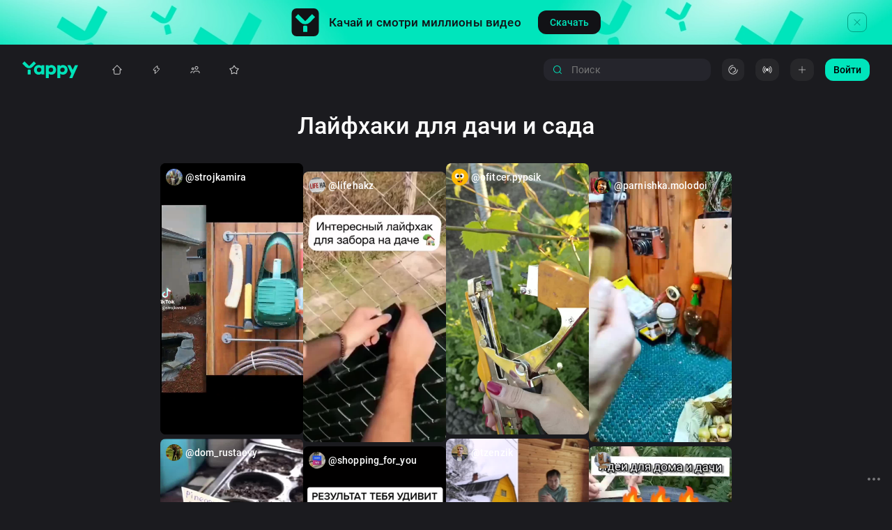

--- FILE ---
content_type: text/html; charset=utf-8
request_url: https://yappy.media/selections/layfhaki-dlya-dachi-i-sada
body_size: 51877
content:
<!DOCTYPE html><html lang="ru-RU" prefix="og: http://ogp.me/ns#
video: http://ogp.me/ns/video#"><head><meta charSet="utf-8"/><meta name="viewport" content="width=device-width, initial-scale=1, viewport-fit=cover, shrink-to-fit=no"/><meta name="HandheldFriendly" content="true"/><meta name="apple-mobile-web-app-title" content="Yappy"/><meta property="ya:ovs:adult" content="false"/><link rel="preload" href="/images/logo-full.svg" as="image" fetchpriority="high"/><title>Лайфхаки Для Дачи И Сада Видео подборка - смотрите лайфхаки на Yappy | Вертикальные ролики с лайфхаками в высоком качестве</title><meta property="og:title" content="Лайфхаки Для Дачи И Сада Видео подборка - смотрите лайфхаки на Yappy | Вертикальные ролики с лайфхаками в высоком качестве"/><meta name="keywords" content="yappy, yappi, yapy, yappy, yappyy, yapyy, happy, яппи, япи, лайфхаки, для, дачи, и, сада, лайфхаки, видео, ролики, смотреть, онлайн, вертикальные, короткие, yappy, яппи"/><meta property="og:site_name" content="Yappy"/><meta name="description" content="Подборка видео с лайфхаками - лайфхаки для дачи и сада | Yappy самое огненное и креативное сообщество видеоблоггеров!"/><meta property="og:description" content="Подборка видео с лайфхаками - лайфхаки для дачи и сада | Yappy самое огненное и креативное сообщество видеоблоггеров!"/><meta property="og:image" content="https://yappy.media/images/og-image-new.png"/><meta property="og:image:secure_url" content="https://yappy.media/images/og-image-new.png"/><link rel="canonical" href="https://yappy.media/selections/layfhaki-dlya-dachi-i-sada"/><meta property="og:url" content="https://yappy.media/selections/layfhaki-dlya-dachi-i-sada"/><script type="application/ld+json" id="Page">{"@context":"http://schema.org","@type":"ItemPage","@id":"/selections/layfhaki-dlya-dachi-i-sada","description":"Подборка видео с лайфхаками - лайфхаки для дачи и сада | Yappy самое огненное и креативное сообщество видеоблоггеров!","keywords":"лайфхаки, для, дачи, и, сада, лайфхаки, видео, ролики, смотреть, онлайн, вертикальные, короткие, yappy, яппи"}</script><script type="application/ld+json" id="ItemList">{"@context":"http://schema.org","@type":"ItemList","itemListElement":[{"@type":"VideoObject","position":1,"url":"https://yappy.media/video/84402912238f492180f6c80428c0323d","name":"Видео пользователя @strojkamira","description":"Идеи для дачи и дачного участка.#дом #дача #идея #участок","thumbnailUrl":["https://cdn-st.rutubelist.ru/static/pic/thumbnails/84402912238f492180f6c80428c0323d_thumbnail.jpeg","https://cdn-st.rutubelist.ru/static/pic/thumbnails/84402912238f492180f6c80428c0323d_thumbnail.jpeg","https://cdn-st.rutubelist.ru/static/pic/thumbnails/84402912238f492180f6c80428c0323d_thumbnail.jpeg","https://cdn-st.rutubelist.ru/static/pic/thumbnails/84402912238f492180f6c80428c0323d_thumbnail.jpeg","https://cdn-st.rutubelist.ru/static/pic/thumbnails/84402912238f492180f6c80428c0323d_thumbnail.jpeg"],"uploadDate":"2022-09-10T12:39:47.548212+03:00","contentUrl":"https://vb-rtb.uma.media/route/yappy.mp4?guids=9f12b310-4089-451d-9367-c486d7cc30b3","commentCount":0,"duration":"PT24S","width":720,"height":1280,"audio":{"@type":"CreativeWork","name":"Научи меня любить","author":"Luxor","mainEntityOfPage":{"@type":"ItemPage","@id":"https://yappy.media/music/fcf8b19f3e2d4ecba6ee2376135f73c2"}},"creator":{"@type":"Person","name":"Strojkamira","image":"https://cdn-st.rutubelist.ru/static/pic/avatars/3e3bd5b6a52544e0/96189d6e7d1d8bcc/1662720290.jpg","description":"Про стройку и не только . Подробнее в группе.","alternateName":"strojkamira","url":"https://yappy.media/n/strojkamira","interactionStatistic":[{"@type":"InteractionCounter","interactionType":{"@type":"http://schema.org/FollowAction"},"userInteractionCount":21}],"mainEntityOfPage":{"@id":"https://yappy.media/n/strojkamira","@type":"ProfilePage"}},"interactionStatistic":[{"@type":"InteractionCounter","interactionType":{"@type":"http://schema.org/WatchAction"},"userInteractionCount":225},{"@type":"InteractionCounter","interactionType":{"@type":"http://schema.org/LikeAction"},"userInteractionCount":6},{"@type":"InteractionCounter","interactionType":{"@type":"http://schema.org/ShareAction"},"userInteractionCount":1}]},{"@type":"VideoObject","position":2,"url":"https://yappy.media/video/f09be993bf9e4455af6681f132b7ea53","name":"Видео пользователя @dom_rustaevy","description":"Бирки для рассады #дача #дачники #лайфхак","thumbnailUrl":["https://cdn-st.rutubelist.ru/static/pic/thumbnails/f09be993bf9e4455af6681f132b7ea53_thumbnail.jpeg","https://cdn-st.rutubelist.ru/static/pic/thumbnails/f09be993bf9e4455af6681f132b7ea53_thumbnail.jpeg","https://cdn-st.rutubelist.ru/static/pic/thumbnails/f09be993bf9e4455af6681f132b7ea53_thumbnail.jpeg","https://cdn-st.rutubelist.ru/static/pic/thumbnails/f09be993bf9e4455af6681f132b7ea53_thumbnail.jpeg","https://cdn-st.rutubelist.ru/static/pic/thumbnails/f09be993bf9e4455af6681f132b7ea53_thumbnail.jpeg"],"uploadDate":"2022-12-03T14:50:34.317046+03:00","contentUrl":"https://vb-rtb.uma.media/route/yappy.mp4?guids=0b913dd6-c7f0-4049-9d55-c852837f83b3","commentCount":0,"duration":"PT13S","width":720,"height":1280,"audio":{"@type":"CreativeWork","name":"Звук","author":"dom_rustaevy","mainEntityOfPage":{"@type":"ItemPage","@id":"https://yappy.media/music/9c9f297360514ff1b8a98c6dc2d6eeea"}},"creator":{"@type":"Person","name":"Татьяна и Шамиль","image":"https://cdn-st.rutubelist.ru/static/pic/avatars/3491c75853414d9e/97da0f3ba475828c/1669881539.jpg","description":"Рецепты👨‍🍳Дача🏠Лайфхаки👏 С нами просто и уютно! Сельская жизнь в Подмосковье.","alternateName":"dom_rustaevy","url":"https://yappy.media/n/dom_rustaevy","interactionStatistic":[{"@type":"InteractionCounter","interactionType":{"@type":"http://schema.org/FollowAction"},"userInteractionCount":93}],"mainEntityOfPage":{"@id":"https://yappy.media/n/dom_rustaevy","@type":"ProfilePage"}},"interactionStatistic":[{"@type":"InteractionCounter","interactionType":{"@type":"http://schema.org/WatchAction"},"userInteractionCount":42},{"@type":"InteractionCounter","interactionType":{"@type":"http://schema.org/LikeAction"},"userInteractionCount":3},{"@type":"InteractionCounter","interactionType":{"@type":"http://schema.org/ShareAction"},"userInteractionCount":0}]},{"@type":"VideoObject","position":3,"url":"https://yappy.media/video/19b3dba9500f4b998141cb943596267a","name":"Видео пользователя @lifehakz","description":"#лайфхак #дача","thumbnailUrl":["https://cdn-st.rutubelist.ru/static/pic/thumbnails/19b3dba9500f4b998141cb943596267a_thumbnail.jpeg","https://cdn-st.rutubelist.ru/static/pic/thumbnails/19b3dba9500f4b998141cb943596267a_thumbnail.jpeg","https://cdn-st.rutubelist.ru/static/pic/user_thumbnails/6f467530f0de455a/8c28b493fe04d1c2/1680602127.png","https://cdn-st.rutubelist.ru/static/pic/user_thumbnails/6f467530f0de455a/8c28b493fe04d1c2/1680602127.png","https://cdn-st.rutubelist.ru/static/pic/user_thumbnails/6f467530f0de455a/8c28b493fe04d1c2/1680602127.png"],"uploadDate":"2023-04-04T15:55:55.609175+03:00","contentUrl":"https://vb-rtb.uma.media/route/yappy.mp4?guids=8a6fbbd8-9629-4c71-9aee-64a339841a31","commentCount":0,"duration":"PT15S","width":720,"height":1280,"audio":{"@type":"CreativeWork","name":"Звук","author":"lifehakz","mainEntityOfPage":{"@type":"ItemPage","@id":"https://yappy.media/music/cacd9fc169c4422a940ffead9becae58"}},"creator":{"@type":"Person","name":"Лайфхакзер","image":"https://cdn-st.rutubelist.ru/static/pic/avatars/127dff44e6ef4bcf/812787bb201b39a6/1680602371.png","description":"Лучшие лайфхаки со всего мира ;)","alternateName":"lifehakz","url":"https://yappy.media/n/lifehakz","interactionStatistic":[{"@type":"InteractionCounter","interactionType":{"@type":"http://schema.org/FollowAction"},"userInteractionCount":13}],"mainEntityOfPage":{"@id":"https://yappy.media/n/lifehakz","@type":"ProfilePage"}},"interactionStatistic":[{"@type":"InteractionCounter","interactionType":{"@type":"http://schema.org/WatchAction"},"userInteractionCount":57},{"@type":"InteractionCounter","interactionType":{"@type":"http://schema.org/LikeAction"},"userInteractionCount":10},{"@type":"InteractionCounter","interactionType":{"@type":"http://schema.org/ShareAction"},"userInteractionCount":0}]},{"@type":"VideoObject","position":4,"url":"https://yappy.media/video/cac3cf1aa62b45df85904676949ed5e9","name":"Видео пользователя @shopping_for_you","description":"Классная идея для дачи 🏠#лайфхак #дача #лето","thumbnailUrl":["https://cdn-st.rutubelist.ru/static/pic/thumbnails/cac3cf1aa62b45df85904676949ed5e9_thumbnail.jpeg","https://cdn-st.rutubelist.ru/static/pic/thumbnails/cac3cf1aa62b45df85904676949ed5e9_thumbnail.jpeg","https://cdn-st.rutubelist.ru/static/pic/user_thumbnails/d0a62491de844f78/80ff5d3f8541d691/1685028708.jpg","https://cdn-st.rutubelist.ru/static/pic/user_thumbnails/d0a62491de844f78/80ff5d3f8541d691/1685028708.jpg","https://cdn-st.rutubelist.ru/static/pic/user_thumbnails/d0a62491de844f78/80ff5d3f8541d691/1685028708.jpg"],"uploadDate":"2023-05-25T21:32:14.516235+03:00","contentUrl":"https://vb-rtb.uma.media/route/yappy.mp4?guids=308b5b4b-f8d3-413d-920d-7a311ee21dfb","commentCount":1,"duration":"PT14S","width":720,"height":1280,"audio":{"@type":"CreativeWork","name":"Звук","author":"shopping_for_you","mainEntityOfPage":{"@type":"ItemPage","@id":"https://yappy.media/music/ea41dce152e140138fe53c699d2a6ce3"}},"creator":{"@type":"Person","name":"Находки WB | OZON 🤩","image":"https://cdn-st.rutubelist.ru/static/pic/avatars/cd20ca5051264b2e/96ba4b350d8a2075/1708509354.jpg","description":"🥰ПОПУЛЯРНЫЕ НАХОДКИ 🛒Скидки, акции, выгода 🎉","alternateName":"shopping_for_you","url":"https://yappy.media/n/shopping_for_you","interactionStatistic":[{"@type":"InteractionCounter","interactionType":{"@type":"http://schema.org/FollowAction"},"userInteractionCount":117}],"mainEntityOfPage":{"@id":"https://yappy.media/n/shopping_for_you","@type":"ProfilePage"}},"interactionStatistic":[{"@type":"InteractionCounter","interactionType":{"@type":"http://schema.org/WatchAction"},"userInteractionCount":150},{"@type":"InteractionCounter","interactionType":{"@type":"http://schema.org/LikeAction"},"userInteractionCount":12},{"@type":"InteractionCounter","interactionType":{"@type":"http://schema.org/ShareAction"},"userInteractionCount":4}]},{"@type":"VideoObject","position":5,"url":"https://yappy.media/video/31309766a7c04edba7ae8e1ca97e3100","name":"Видео пользователя @ofitcer.pypsik","description":"Лучшая штука для дачи. После автополива и термопривода для теплицы.\n#дача #виноград #подвязкарастений","thumbnailUrl":["https://cdn-st.rutubelist.ru/static/pic/thumbnails/31309766a7c04edba7ae8e1ca97e3100_thumbnail.jpeg","https://cdn-st.rutubelist.ru/static/pic/thumbnails/31309766a7c04edba7ae8e1ca97e3100_thumbnail.jpeg","https://cdn-st.rutubelist.ru/static/pic/user_thumbnails/2e307f1355e94ebb/85b22771a7cf2999/1686541047.jpg","https://cdn-st.rutubelist.ru/static/pic/user_thumbnails/2e307f1355e94ebb/85b22771a7cf2999/1686541047.jpg","https://cdn-st.rutubelist.ru/static/pic/user_thumbnails/2e307f1355e94ebb/85b22771a7cf2999/1686541047.jpg"],"uploadDate":"2023-06-12T09:37:45.972726+03:00","contentUrl":"https://vb-rtb.uma.media/route/yappy.mp4?guids=0ec77632-d251-4811-954c-3bf3106ec229","commentCount":0,"duration":"PT6S","width":720,"height":1280,"audio":{"@type":"CreativeWork","name":"Звук","author":"ofitcer.pypsik","mainEntityOfPage":{"@type":"ItemPage","@id":"https://yappy.media/music/490ea1ac57ef48e58ed307c80a50728c"}},"creator":{"@type":"Person","name":"Bess","image":"https://cdn-st.rutubelist.ru/static/pic/avatars/125d013f7739456f/97e4f73d56ff57dc/1625833030.png","description":"","alternateName":"ofitcer.pypsik","url":"https://yappy.media/n/ofitcer.pypsik","interactionStatistic":[{"@type":"InteractionCounter","interactionType":{"@type":"http://schema.org/FollowAction"},"userInteractionCount":7}],"mainEntityOfPage":{"@id":"https://yappy.media/n/ofitcer.pypsik","@type":"ProfilePage"}},"interactionStatistic":[{"@type":"InteractionCounter","interactionType":{"@type":"http://schema.org/WatchAction"},"userInteractionCount":80},{"@type":"InteractionCounter","interactionType":{"@type":"http://schema.org/LikeAction"},"userInteractionCount":7},{"@type":"InteractionCounter","interactionType":{"@type":"http://schema.org/ShareAction"},"userInteractionCount":0}]},{"@type":"VideoObject","position":6,"url":"https://yappy.media/video/971c21d8eee94b05af66a1f9ba3c2985","name":"Видео пользователя @tzenzik","description":"Прогрев дачи заранее.  Простой способ!\n#дача #своимируками #обогрев #дачник #лайфхак","thumbnailUrl":["https://cdn-st.rutubelist.ru/static/pic/thumbnails/971c21d8eee94b05af66a1f9ba3c2985_thumbnail.jpeg","https://cdn-st.rutubelist.ru/static/pic/thumbnails/971c21d8eee94b05af66a1f9ba3c2985_thumbnail.jpeg","https://cdn-st.rutubelist.ru/static/pic/user_thumbnails/a5b777159bb84ac8/a6b324edefae5c2a/1699511481.png","https://cdn-st.rutubelist.ru/static/pic/user_thumbnails/a5b777159bb84ac8/a6b324edefae5c2a/1699511481.png","https://cdn-st.rutubelist.ru/static/pic/user_thumbnails/a5b777159bb84ac8/a6b324edefae5c2a/1699511481.png"],"uploadDate":"2023-11-09T12:32:59.947235+03:00","contentUrl":"https://vb-rtb.uma.media/route/yappy.mp4?guids=f855a2dc-3437-4094-b8f8-be61af961b12","commentCount":0,"duration":"PT59S","width":720,"height":1280,"audio":{"@type":"CreativeWork","name":"Звук","author":"tzenzik","mainEntityOfPage":{"@type":"ItemPage","@id":"https://yappy.media/music/5871c1ba98724c72a50de0552cb1d3e1"}},"creator":{"@type":"Person","name":"Натуралист","image":"https://cdn-st.rutubelist.ru/static/pic/avatars/52e895e5b6fe4253/acb6cf958e9e3231/1699512126.jpg","description":"","alternateName":"tzenzik","url":"https://yappy.media/n/tzenzik","interactionStatistic":[{"@type":"InteractionCounter","interactionType":{"@type":"http://schema.org/FollowAction"},"userInteractionCount":0}],"mainEntityOfPage":{"@id":"https://yappy.media/n/tzenzik","@type":"ProfilePage"}},"interactionStatistic":[{"@type":"InteractionCounter","interactionType":{"@type":"http://schema.org/WatchAction"},"userInteractionCount":139},{"@type":"InteractionCounter","interactionType":{"@type":"http://schema.org/LikeAction"},"userInteractionCount":14},{"@type":"InteractionCounter","interactionType":{"@type":"http://schema.org/ShareAction"},"userInteractionCount":0}]},{"@type":"VideoObject","position":7,"url":"https://yappy.media/video/7a5cb34e97bb4cdd827c1f2515113b3f","name":"Видео пользователя @parnishka.molodoi","description":"Три лайфхака для дома и дачи","thumbnailUrl":["https://cdn-st.rutubelist.ru/static/pic/thumbnails/7a5cb34e97bb4cdd827c1f2515113b3f_thumbnail.jpeg","https://cdn-st.rutubelist.ru/static/pic/thumbnails/7a5cb34e97bb4cdd827c1f2515113b3f_thumbnail.jpeg","https://cdn-st.rutubelist.ru/static/pic/user_thumbnails/76eab2e14a504487/97929e941787822a/1699714631.jpg","https://cdn-st.rutubelist.ru/static/pic/user_thumbnails/76eab2e14a504487/97929e941787822a/1699714631.jpg","https://cdn-st.rutubelist.ru/static/pic/user_thumbnails/76eab2e14a504487/97929e941787822a/1699714631.jpg"],"uploadDate":"2023-11-11T20:58:32.557643+03:00","contentUrl":"https://vb-rtb.uma.media/route/yappy.mp4?guids=18b58f43-96c5-4cac-85ca-9bce92d18d03","commentCount":0,"duration":"PT59S","width":720,"height":1280,"audio":{"@type":"CreativeWork","name":"Звук","author":"parnishka.molodoi","mainEntityOfPage":{"@type":"ItemPage","@id":"https://yappy.media/music/46a5ceea6da441ac954ed93f1938a036"}},"creator":{"@type":"Person","name":"Парнишка Молодой","image":"https://cdn-st.rutubelist.ru/static/pic/avatars/9f73724e08634429/a7b3196679a17694/1668019071.jpg","description":"","alternateName":"parnishka.molodoi","url":"https://yappy.media/n/parnishka.molodoi","interactionStatistic":[{"@type":"InteractionCounter","interactionType":{"@type":"http://schema.org/FollowAction"},"userInteractionCount":14}],"mainEntityOfPage":{"@id":"https://yappy.media/n/parnishka.molodoi","@type":"ProfilePage"}},"interactionStatistic":[{"@type":"InteractionCounter","interactionType":{"@type":"http://schema.org/WatchAction"},"userInteractionCount":152},{"@type":"InteractionCounter","interactionType":{"@type":"http://schema.org/LikeAction"},"userInteractionCount":14},{"@type":"InteractionCounter","interactionType":{"@type":"http://schema.org/ShareAction"},"userInteractionCount":0}]},{"@type":"VideoObject","position":8,"url":"https://yappy.media/video/e1d1297ba4bc4b5388a45aa4f828533f","name":"Видео пользователя @mexxx","description":"идеи для дачи и дома","thumbnailUrl":["https://cdn-st.rutubelist.ru/static/pic/thumbnails/e1d1297ba4bc4b5388a45aa4f828533f_thumbnail.jpeg","https://cdn-st.rutubelist.ru/static/pic/thumbnails/e1d1297ba4bc4b5388a45aa4f828533f_thumbnail.jpeg","https://cdn-st.rutubelist.ru/static/pic/user_thumbnails/1020859a071348be/b37f362d06b48416/1701266395.jpg","https://cdn-st.rutubelist.ru/static/pic/user_thumbnails/1020859a071348be/b37f362d06b48416/1701266395.jpg","https://cdn-st.rutubelist.ru/static/pic/user_thumbnails/1020859a071348be/b37f362d06b48416/1701266395.jpg"],"uploadDate":"2023-11-29T20:11:46.805195+03:00","contentUrl":"https://vb-rtb.uma.media/route/yappy.mp4?guids=184357ac-7997-44d2-acf4-5d5c5c19fa64","commentCount":0,"duration":"PT59S","width":720,"height":1280,"audio":{"@type":"CreativeWork","name":"Звук","author":"mexxx","mainEntityOfPage":{"@type":"ItemPage","@id":"https://yappy.media/music/9ae56d8ef3f3484ca76f9c1e72d0a17b"}},"creator":{"@type":"Person","name":"лëха","image":"https://cdn-st.rutubelist.ru/static/pic/avatars/50474dbdd0144a23/903903fe7fe442c0/1701217012.jpg","description":"есть ютюб канал на вызывается\n йода:)","alternateName":"mexxx","url":"https://yappy.media/n/mexxx","interactionStatistic":[{"@type":"InteractionCounter","interactionType":{"@type":"http://schema.org/FollowAction"},"userInteractionCount":26}],"mainEntityOfPage":{"@id":"https://yappy.media/n/mexxx","@type":"ProfilePage"}},"interactionStatistic":[{"@type":"InteractionCounter","interactionType":{"@type":"http://schema.org/WatchAction"},"userInteractionCount":209},{"@type":"InteractionCounter","interactionType":{"@type":"http://schema.org/LikeAction"},"userInteractionCount":17},{"@type":"InteractionCounter","interactionType":{"@type":"http://schema.org/ShareAction"},"userInteractionCount":0}]}]}</script><link rel="preload" href="/images/button-square.svg" as="image" fetchpriority="high"/><link rel="preload" as="image" imageSrcSet="/_next/image?url=%2Fimages%2Fdonwload-top-background.png&amp;w=16&amp;q=100 16w, /_next/image?url=%2Fimages%2Fdonwload-top-background.png&amp;w=32&amp;q=100 32w, /_next/image?url=%2Fimages%2Fdonwload-top-background.png&amp;w=48&amp;q=100 48w, /_next/image?url=%2Fimages%2Fdonwload-top-background.png&amp;w=64&amp;q=100 64w, /_next/image?url=%2Fimages%2Fdonwload-top-background.png&amp;w=96&amp;q=100 96w, /_next/image?url=%2Fimages%2Fdonwload-top-background.png&amp;w=128&amp;q=100 128w, /_next/image?url=%2Fimages%2Fdonwload-top-background.png&amp;w=256&amp;q=100 256w, /_next/image?url=%2Fimages%2Fdonwload-top-background.png&amp;w=384&amp;q=100 384w, /_next/image?url=%2Fimages%2Fdonwload-top-background.png&amp;w=640&amp;q=100 640w, /_next/image?url=%2Fimages%2Fdonwload-top-background.png&amp;w=750&amp;q=100 750w, /_next/image?url=%2Fimages%2Fdonwload-top-background.png&amp;w=828&amp;q=100 828w, /_next/image?url=%2Fimages%2Fdonwload-top-background.png&amp;w=1080&amp;q=100 1080w, /_next/image?url=%2Fimages%2Fdonwload-top-background.png&amp;w=1200&amp;q=100 1200w, /_next/image?url=%2Fimages%2Fdonwload-top-background.png&amp;w=1920&amp;q=100 1920w, /_next/image?url=%2Fimages%2Fdonwload-top-background.png&amp;w=2048&amp;q=100 2048w, /_next/image?url=%2Fimages%2Fdonwload-top-background.png&amp;w=3840&amp;q=100 3840w" imageSizes="(max-width: 1024px) 0, 100%" fetchpriority="high"/><link rel="preload" href="/images/logo-mini-square.svg" as="image" fetchpriority="high"/><meta name="next-head-count" content="21"/><link rel="shortcut icon" href="/images/favicons/favicon-32x32.png" type="image/png" sizes="32x32"/><link rel="icon" type="image/x-icon" sizes="48x48" href="/images/favicons/favicon-48x48.png"/><link rel="icon" type="image/png" sizes="16x16" href="/images/favicons/favicon-16x16.png"/><link rel="icon" type="image/png" sizes="48x48" href="/images/favicons/favicon-48x48.png"/><link rel="icon" type="image/png" sizes="72x72" href="/images/favicons/favicon-72x72.png"/><link rel="icon" type="image/png" sizes="96x96" href="/images/favicons/favicon-96x96.png"/><link rel="icon" type="image/png" sizes="120x120" href="/images/favicons/favicon-120x120.png"/><link rel="icon" type="image/png" sizes="144x144" href="/images/favicons/favicon-144x144.png"/><link rel="icon" type="image/png" sizes="192x192" href="/images/favicons/favicon-192x192.png"/><link rel="icon" type="image/png" sizes="512x512" href="/images/favicons/favicon-512x512.png"/><link rel="apple-touch-icon" href="/images/favicons/apple-touch-icon.png" type="image/png"/><meta name="msapplication-TileColor" content="#00E5BC"/><meta name="msapplication-TileImage" content="/images/favicons/android-chrome-192x192.png"/><meta name="msapplication-square70x70logo" content="/images/favicons/favicon-70x70.png"/><meta name="msapplication-square150x150logo" content="/images/favicons/favicon-150x150.png"/><meta name="msapplication-square310x310logo" content="/images/favicons/favicon-310x310.png"/><meta name="application-name" content="Yappy"/><meta name="msapplication-config" content="/images/favicons/browserconfig.xml"/><meta name="google-site-verification" content="JsmeQMdGBzmSN4xM3nAQlOF1GGbsTQ46cIC_m-UGzC8"/><meta name="yandex-verification" content="b162efcda7d4f107"/><meta http-equiv="x-dns-prefetch-control" content="on"/><link rel="dns-prefetch" href="https://cdnext-st.rutubelist.ru"/><link rel="preconnect" href="https://cdnext-st.rutubelist.ru"/><link rel="preload" href="https://cdnext-st.rutubelist.ru/_next/static/media/58f2b7cc2763b823-s.p.woff2" as="font" type="font/woff2" crossorigin="anonymous" data-next-font="size-adjust"/><link rel="preload" href="https://cdnext-st.rutubelist.ru/_next/static/media/f5bded1e77e6b8eb-s.p.woff2" as="font" type="font/woff2" crossorigin="anonymous" data-next-font="size-adjust"/><link rel="preload" href="https://cdnext-st.rutubelist.ru/_next/static/media/eb5259826e7b8065-s.p.woff2" as="font" type="font/woff2" crossorigin="anonymous" data-next-font="size-adjust"/><link rel="preload" href="https://cdnext-st.rutubelist.ru/_next/static/media/e621c59663714d51-s.p.woff2" as="font" type="font/woff2" crossorigin="anonymous" data-next-font="size-adjust"/><link rel="preload" href="https://cdnext-st.rutubelist.ru/_next/static/media/166acd99893b64fb-s.p.woff2" as="font" type="font/woff2" crossorigin="anonymous" data-next-font="size-adjust"/><script id="RSYA" data-nscript="beforeInteractive">window.yaContextCb = window.yaContextCb || []</script><link rel="preload" href="https://cdnext-st.rutubelist.ru/_next/static/css/a72780fbd511e220.css" as="style"/><link rel="stylesheet" href="https://cdnext-st.rutubelist.ru/_next/static/css/a72780fbd511e220.css" data-n-g=""/><noscript data-n-css=""></noscript><script defer="" nomodule="" src="https://cdnext-st.rutubelist.ru/_next/static/chunks/polyfills-42372ed130431b0a.js"></script><script src="https://yandex.ru/ads/system/context.js" async="" defer="" data-nscript="beforeInteractive"></script><script src="https://cdnext-st.rutubelist.ru/_next/static/chunks/webpack-dcfd0a6ca8e73cfd.js" defer=""></script><script src="https://cdnext-st.rutubelist.ru/_next/static/chunks/framework-b0ec748c7a4c483a.js" defer=""></script><script src="https://cdnext-st.rutubelist.ru/_next/static/chunks/main-0a465d40527b711b.js" defer=""></script><script src="https://cdnext-st.rutubelist.ru/_next/static/chunks/pages/_app-2ae01e52b1599273.js" defer=""></script><script src="https://cdnext-st.rutubelist.ru/_next/static/chunks/8131-556939649f505ce6.js" defer=""></script><script src="https://cdnext-st.rutubelist.ru/_next/static/chunks/2011-a8d2f8467d21d382.js" defer=""></script><script src="https://cdnext-st.rutubelist.ru/_next/static/chunks/9230-b87f01ac43e55f50.js" defer=""></script><script src="https://cdnext-st.rutubelist.ru/_next/static/chunks/9916-476e901bc7122ec8.js" defer=""></script><script src="https://cdnext-st.rutubelist.ru/_next/static/chunks/9882-bc1869e4eb09dc75.js" defer=""></script><script src="https://cdnext-st.rutubelist.ru/_next/static/chunks/5797-157bfbfc553e5f86.js" defer=""></script><script src="https://cdnext-st.rutubelist.ru/_next/static/chunks/7646-479c19f5b7f9567c.js" defer=""></script><script src="https://cdnext-st.rutubelist.ru/_next/static/chunks/1857-d0444648251a137d.js" defer=""></script><script src="https://cdnext-st.rutubelist.ru/_next/static/chunks/8838-834e0a4b9055fc6c.js" defer=""></script><script src="https://cdnext-st.rutubelist.ru/_next/static/chunks/3737-b0fd7437e55837e0.js" defer=""></script><script src="https://cdnext-st.rutubelist.ru/_next/static/chunks/6780-a7336462f0b8b9c1.js" defer=""></script><script src="https://cdnext-st.rutubelist.ru/_next/static/chunks/9714-f2e288571dddca96.js" defer=""></script><script src="https://cdnext-st.rutubelist.ru/_next/static/chunks/264-f3444735163bcd03.js" defer=""></script><script src="https://cdnext-st.rutubelist.ru/_next/static/chunks/3368-9c9704c9ab479cd8.js" defer=""></script><script src="https://cdnext-st.rutubelist.ru/_next/static/chunks/7886-9361643e87444aad.js" defer=""></script><script src="https://cdnext-st.rutubelist.ru/_next/static/chunks/pages/selections/%5Bslug%5D-29a7bf3c11eda7ca.js" defer=""></script><script src="https://cdnext-st.rutubelist.ru/_next/static/hksKbZWLVOByRLtqwGgNq/_buildManifest.js" defer=""></script><script src="https://cdnext-st.rutubelist.ru/_next/static/hksKbZWLVOByRLtqwGgNq/_ssgManifest.js" defer=""></script><style id="__jsx-1064954662">:root{--font-roboto:'__roboto_3f340e', '__roboto_Fallback_3f340e';--font-roboto-condensed:'__robotoCondensed_b51e4f', '__robotoCondensed_Fallback_b51e4f'}</style><style data-emotion="css 1umg6wp">@-webkit-keyframes animation-1umg6wp{0%{-webkit-transform:translateX(0%);-moz-transform:translateX(0%);-ms-transform:translateX(0%);transform:translateX(0%);}100%{-webkit-transform:translateX(-50%);-moz-transform:translateX(-50%);-ms-transform:translateX(-50%);transform:translateX(-50%);}}@keyframes animation-1umg6wp{0%{-webkit-transform:translateX(0%);-moz-transform:translateX(0%);-ms-transform:translateX(0%);transform:translateX(0%);}100%{-webkit-transform:translateX(-50%);-moz-transform:translateX(-50%);-ms-transform:translateX(-50%);transform:translateX(-50%);}}</style></head><body><div id="__next"><style data-emotion="css 1ses2jd">.css-1ses2jd{padding-top:0;overflow:hidden;display:block;-webkit-transition:padding-top 0.3s;transition:padding-top 0.3s;background:#1b1b1f;}@media (max-width:1024px) and (max-height:414px){.css-1ses2jd{position:absolute;}}@media (max-width: 1024px){.css-1ses2jd{padding-bottom:56px;}}</style><div orientation="LANDSCAPE" class="css-1ses2jd e1afz3u40"><style data-emotion="css y817d2">.css-y817d2{position:fixed;width:100%;height:72px;top:0;left:0;z-index:4;display:-webkit-box;display:-webkit-flex;display:-ms-flexbox;display:flex;-webkit-align-items:center;-webkit-box-align:center;-ms-flex-align:center;align-items:center;-webkit-box-pack:justify;-webkit-justify-content:space-between;justify-content:space-between;background:#1b1b1f;padding:16px 32px;-webkit-transition:top 0.3s;transition:top 0.3s;will-change:top;}.css-y817d2 .em7ynmh1{min-width:130px;}@media (max-width: 1024px){.css-y817d2{display:none;}}</style><div data-cy="header-container" class="css-y817d2 eq69j0z0"><style data-emotion="css 70qvj9">.css-70qvj9{display:-webkit-box;display:-webkit-flex;display:-ms-flexbox;display:flex;-webkit-align-items:center;-webkit-box-align:center;-ms-flex-align:center;align-items:center;}</style><div class="css-70qvj9 eq69j0z2"><style data-emotion="css 1jvf41q">.css-1jvf41q{display:-webkit-box;display:-webkit-flex;display:-ms-flexbox;display:flex;-webkit-align-items:center;-webkit-box-align:center;-ms-flex-align:center;align-items:center;margin-right:40px;}.css-1jvf41q a{display:-webkit-box;display:-webkit-flex;display:-ms-flexbox;display:flex;-webkit-align-items:center;-webkit-box-align:center;-ms-flex-align:center;align-items:center;}</style><div class="css-1jvf41q eq69j0z3"><style data-emotion="css 1lxakra">.css-1lxakra{display:inline-block;width:80px;height:24px;}</style><a class="css-1lxakra eq69j0z1" href="/"><img alt="Yappy logo" data-cy="yappy-logo" fetchpriority="high" width="80" height="24" decoding="async" data-nimg="1" style="color:transparent" src="/images/logo-full.svg"/></a></div><style data-emotion="css 1age63q">.css-1age63q{width:100%;display:-webkit-box;display:-webkit-flex;display:-ms-flexbox;display:flex;}</style><ul data-cy="navigation-container" class="css-1age63q eyec71w0"><style data-emotion="css 1kgkm8k">.css-1kgkm8k{border-radius:12px;background:transparent;margin-right:24px;-webkit-transition:0.3s;transition:0.3s;}.css-1kgkm8k>a{width:100%;display:-webkit-box;display:-webkit-flex;display:-ms-flexbox;display:flex;-webkit-flex-direction:row;-ms-flex-direction:row;flex-direction:row;-webkit-box-pack:center;-ms-flex-pack:center;-webkit-justify-content:center;justify-content:center;}.css-1kgkm8k:hover{background:rgba(0, 229, 188, 0.1);}.css-1kgkm8k:hover svg path{fill:#00E5BC;}.css-1kgkm8k:hover .e1smvn6b1{color:#00E5BC;}.css-1kgkm8k:last-of-type{margin-right:0;}.css-1kgkm8k:first-of-type{margin-left:8px;}@media (max-width:calc(1440px + 30px)){.css-1kgkm8k{margin-right:12px;}}@media (max-width: calc(1440px - 1px)){.css-1kgkm8k{min-width:0;margin-right:24px;}.css-1kgkm8k:first-of-type{margin-left:0;}}</style><li class="css-1kgkm8k e1smvn6b2"><style data-emotion="css kz7s6r">.css-kz7s6r{display:-webkit-box;display:-webkit-flex;display:-ms-flexbox;display:flex;-webkit-align-items:center;-webkit-box-align:center;-ms-flex-align:center;align-items:center;padding:6px 10px;cursor:pointer;}@media (max-width: 1440px){.css-kz7s6r{padding:8px;}}</style><a data-cy="меню-Главная" href="/" class="css-kz7s6r e1smvn6b0"><style data-emotion="css 1yo2efh">.css-1yo2efh{width:16px;height:16px;}.css-1yo2efh svg path{-webkit-transition:fill 0.3s;transition:fill 0.3s;}</style><div style="display:flex" class="css-1yo2efh eq69j0z5" data-cy="флекс"><svg viewBox="0 0 24 24" fill="none" width="100%" height="100%"><path fill="rgba(255, 255, 255, 0.80)" fill-rule="evenodd" clip-rule="evenodd" d="M21.74 11.48a.75.75 0 0 1-.49 1.32H19l-.05 6.53c0 .7-.26 1.4-.74 1.9-.49.52-1.1.77-1.8.77H7.6a2.6 2.6 0 0 1-1.9-.76 2.79 2.79 0 0 1-.75-1.9l.05-6.54H2.75a.75.75 0 0 1-.47-1.34.77.77 0 0 1 .06-.05l9.18-9.23a.75.75 0 0 1 .97 0l9.17 9.23.08.07ZM5.6 11.3l-1.4.05L12 3.53l7.81 7.83-1.61-.06c-.4 0-.55.48-.57.87v.07l-.06 7.27c0 .33-.12.63-.33.85a1 1 0 0 1-.72.33H7.4a1 1 0 0 1-.73-.33c-.2-.22-.32-.52-.32-.85V12a.75.75 0 0 0-.75-.7Z"></path></svg></div><style data-emotion="css 1bxtb3v">.css-1bxtb3v{margin-left:10px;line-height:20px;}@media (max-width: calc(1440px - 1px)){.css-1bxtb3v{display:none;}}</style><style data-emotion="css nrh2xv">.css-nrh2xv{color:rgba(255, 255, 255, 0.80);font-family:var(--font-roboto);font-weight:500;font-size:14px;font-style:normal;letter-spacing:0.1px;text-transform:none;line-height:18px;-webkit-transition:0.3s color;transition:0.3s color;margin-left:10px;line-height:20px;}@media (max-width: calc(1440px - 1px)){.css-nrh2xv{display:none;}}</style><div type="subtitle2" color="rgba(255, 255, 255, 0.80)" data-cy="типография" class="typography e1smvn6b1 css-nrh2xv">Главная</div></a></li><style data-emotion="css 1i1d3vc">.css-1i1d3vc{border-radius:12px;background:transparent;margin-right:24px;-webkit-transition:0.3s;transition:0.3s;}.css-1i1d3vc>a{width:100%;display:-webkit-box;display:-webkit-flex;display:-ms-flexbox;display:flex;-webkit-flex-direction:row;-ms-flex-direction:row;flex-direction:row;-webkit-box-pack:center;-ms-flex-pack:center;-webkit-justify-content:center;justify-content:center;}.css-1i1d3vc:hover{background:rgba(0, 229, 188, 0.1);}.css-1i1d3vc:hover svg path{stroke:#00E5BC;}.css-1i1d3vc:hover .e1smvn6b1{color:#00E5BC;}.css-1i1d3vc:last-of-type{margin-right:0;}.css-1i1d3vc:first-of-type{margin-left:8px;}@media (max-width:calc(1440px + 30px)){.css-1i1d3vc{margin-right:12px;}}@media (max-width: calc(1440px - 1px)){.css-1i1d3vc{min-width:0;margin-right:24px;}.css-1i1d3vc:first-of-type{margin-left:0;}}</style><li class="css-1i1d3vc e1smvn6b2"><a data-cy="меню-Рекомендации" href="/feed" class="css-kz7s6r e1smvn6b0"><div style="display:flex" class="css-1yo2efh eq69j0z5" data-cy="флекс"><svg viewBox="0 0 16 16" fill="none" width="100%" height="100%"><path d="M6.8736 8.88668H5.01273C4.38336 8.88668 3.97241 8.23798 4.29807 7.69942C5.65334 5.45819 7.84588 3.3786 9.96989 2.60229L9.7391 5.95087C10.5107 5.97948 11.3319 6.0427 12.0318 6.16439C12.5146 6.24831 12.7554 6.75148 12.503 7.17145C11.583 8.70222 9.42443 11.1432 6.30811 13.3977C6.37478 11.8066 6.51515 10.3665 6.8736 8.88668Z" stroke="rgba(255, 255, 255, 0.80)" stroke-linecap="round" stroke-linejoin="round"></path></svg></div><div type="subtitle2" color="rgba(255, 255, 255, 0.80)" data-cy="типография" class="typography e1smvn6b1 css-nrh2xv">Рекомендации</div></a></li><li class="css-1kgkm8k e1smvn6b2"><a data-cy="меню-Подписки" href="/subscriptions" class="css-kz7s6r e1smvn6b0"><div style="display:flex" class="css-1yo2efh eq69j0z5" data-cy="флекс"><svg viewBox="0 0 24 24" fill="none" width="100%" height="100%"><path fill-rule="evenodd" clip-rule="evenodd" d="M9.38041 15.2205C10.0886 14.591 11.0321 14.25 12 14.25H18C18.9679 14.25 19.9114 14.591 20.6196 15.2205C21.3307 15.8526 21.75 16.7301 21.75 17.6667V19C21.75 19.4142 21.4142 19.75 21 19.75C20.5858 19.75 20.25 19.4142 20.25 19V17.6667C20.25 17.1888 20.0372 16.7097 19.623 16.3416C19.206 15.9709 18.6234 15.75 18 15.75H12C11.3766 15.75 10.794 15.9709 10.377 16.3416C9.96282 16.7097 9.75 17.1888 9.75 17.6667V19C9.75 19.4142 9.41421 19.75 9 19.75C8.58579 19.75 8.25 19.4142 8.25 19V17.6667C8.25 16.7301 8.66933 15.8526 9.38041 15.2205Z" fill="rgba(255, 255, 255, 0.80)"></path><path fill-rule="evenodd" clip-rule="evenodd" d="M15 5.75C13.7574 5.75 12.75 6.75736 12.75 8C12.75 9.24264 13.7574 10.25 15 10.25C16.2426 10.25 17.25 9.24264 17.25 8C17.25 6.75736 16.2426 5.75 15 5.75ZM11.25 8C11.25 5.92893 12.9289 4.25 15 4.25C17.0711 4.25 18.75 5.92893 18.75 8C18.75 10.0711 17.0711 11.75 15 11.75C12.9289 11.75 11.25 10.0711 11.25 8Z" fill="rgba(255, 255, 255, 0.80)"></path><path fill-rule="evenodd" clip-rule="evenodd" d="M3.05546 16.0555C3.57118 15.5397 4.27065 15.25 5 15.25H6.5C6.91421 15.25 7.25 15.5858 7.25 16C7.25 16.4142 6.91421 16.75 6.5 16.75H5C4.66848 16.75 4.35054 16.8817 4.11612 17.1161C3.8817 17.3505 3.75 17.6685 3.75 18V19C3.75 19.4142 3.41421 19.75 3 19.75C2.58579 19.75 2.25 19.4142 2.25 19V18C2.25 17.2707 2.53973 16.5712 3.05546 16.0555Z" fill="rgba(255, 255, 255, 0.80)"></path><path fill-rule="evenodd" clip-rule="evenodd" d="M7 8.75C6.30964 8.75 5.75 9.30964 5.75 10C5.75 10.6904 6.30964 11.25 7 11.25C7.69036 11.25 8.25 10.6904 8.25 10C8.25 9.30964 7.69036 8.75 7 8.75ZM4.25 10C4.25 8.48122 5.48122 7.25 7 7.25C8.51878 7.25 9.75 8.48122 9.75 10C9.75 11.5188 8.51878 12.75 7 12.75C5.48122 12.75 4.25 11.5188 4.25 10Z" fill="rgba(255, 255, 255, 0.80)"></path></svg></div><div type="subtitle2" color="rgba(255, 255, 255, 0.80)" data-cy="типография" class="typography e1smvn6b1 css-nrh2xv">Подписки</div></a></li><li class="css-1kgkm8k e1smvn6b2"><a data-cy="меню-Подборки" href="/collections" class="css-kz7s6r e1smvn6b0"><div style="display:flex" class="css-1yo2efh eq69j0z5" data-cy="флекс"><svg viewBox="0 0 24 24" fill="none" width="100%" height="100%"><path fill="rgba(255, 255, 255, 0.80)" fill-rule="evenodd" clip-rule="evenodd" d="M11.14 2.97c.4-.63 1.32-.63 1.72 0L15.8 7.7l5.42 1.33a1 1 0 0 1 .53 1.62l-3.6 4.25.4 5.54a1 1 0 0 1-1.38 1L12 19.33l-5.18 2.1a1 1 0 0 1-1.38-1l.4-5.54-3.6-4.25a1 1 0 0 1 .53-1.62L8.19 7.7l2.95-4.72ZM12 4.6 9.42 8.72a1 1 0 0 1-.62.45l-4.74 1.16 3.15 3.72a1 1 0 0 1 .23.71l-.35 4.85 4.53-1.83c.24-.1.52-.1.76 0l4.53 1.83-.35-4.85a1 1 0 0 1 .23-.71l3.15-3.72-4.74-1.16a1 1 0 0 1-.62-.45L12 4.6Z"></path></svg></div><div type="subtitle2" color="rgba(255, 255, 255, 0.80)" data-cy="типография" class="typography e1smvn6b1 css-nrh2xv">Подборки</div></a></li></ul></div><style data-emotion="css 1g4div1">.css-1g4div1{width:100%;display:-webkit-box;display:-webkit-flex;display:-ms-flexbox;display:flex;-webkit-align-items:center;-webkit-box-align:center;-ms-flex-align:center;align-items:center;-webkit-box-pack:end;-ms-flex-pack:end;-webkit-justify-content:flex-end;justify-content:flex-end;}.css-1g4div1 button:not(:last-child){margin-right:16px;}.css-1g4div1 .e1dvgfuh3{top:0;left:0;}</style><div class="css-1g4div1 eq69j0z4"><style data-emotion="css 173jagt">.css-173jagt{width:256px;padding-right:16px;}</style><div data-cy="search-wrapper" class="css-173jagt ex7d44j0"><style data-emotion="css 191tkac">.css-191tkac{display:block;position:relative;-webkit-align-items:center;-webkit-box-align:center;-ms-flex-align:center;align-items:center;max-width:240px;width:100%;height:32px;margin-right:16px;}</style><form data-cy="поиск - навигация - форма" class="css-191tkac e165u2gv0"><style data-emotion="css sbuqd6">.css-sbuqd6{display:-webkit-box;display:-webkit-flex;display:-ms-flexbox;display:flex;-webkit-align-items:center;-webkit-box-align:center;-ms-flex-align:center;align-items:center;position:relative;width:100%;height:32px;}</style><div class="css-sbuqd6 ee0go5v1"><style data-emotion="css 12rw8eu">.css-12rw8eu{position:absolute;width:16px;height:16px;left:12px;top:50%;-webkit-transform:translateY(-50%);-moz-transform:translateY(-50%);-ms-transform:translateY(-50%);transform:translateY(-50%);}</style><svg viewBox="0 0 32 32" fill="none" xmlns="http://www.w3.org/2000/svg" width="24" height="24" stroke-width="1.5" class="css-12rw8eu ee0go5v2" data-cy="иконка search-nav"><path fill-rule="evenodd" clip-rule="evenodd" d="M21.704 23.01a10.726 10.726 0 0 1-6.935 2.528C8.822 25.538 4 20.717 4 14.77 4 8.822 8.822 4 14.77 4c5.947 0 10.768 4.822 10.768 10.77 0 2.64-.95 5.06-2.529 6.934l4.72 4.72a.923.923 0 1 1-1.305 1.306l-4.72-4.72zM5.846 14.77a8.923 8.923 0 1 1 15.332 6.208.932.932 0 0 0-.2.2 8.923 8.923 0 0 1-15.132-6.409z" fill="#00E5BC"></path></svg><style data-emotion="css 1sz27he">.css-1sz27he{width:100%;height:100%;padding:6px 40px 6px 40px;border-radius:12px;border:none;outline:none;overflow:hidden;background:#25252C;color:rgba(255, 255, 255, 0.90);font-family:var(--font-roboto);font-size:14px;font-style:normal;font-weight:normal;letter-spacing:0.25px;text-transform:none;line-height:18px;caret-color:#00E5BC;}</style><input data-cy="поиск - навигация" data-testid="поиск - навигация" placeholder="Поиск" maxLength="140" class="css-1sz27he ee0go5v0" value=""/></div></form></div><div style="display:flex;align-items:center;justify-content:center" data-cy="флекс"><svg aria-labelledby="MenuDesktopSkeleton1-aria" role="img" width="114" height="32"><rect role="presentation" x="0" y="0" width="100%" height="100%" clip-path="url(#MenuDesktopSkeleton1-diff)" style="fill:url(#MenuDesktopSkeleton1-animated-diff)"></rect><defs><clipPath id="MenuDesktopSkeleton1-diff"><rect x="0" y="0" rx="12" ry="12" width="100%" height="100%"></rect></clipPath><linearGradient id="MenuDesktopSkeleton1-animated-diff"><stop offset="0%" stop-color="#292B2F" stop-opacity="1"><animate attributeName="offset" values="-2; -2; 1" keyTimes="0; 0.25; 1" dur="1.2s" repeatCount="indefinite"></animate></stop><stop offset="50%" stop-color="#212226" stop-opacity="1"><animate attributeName="offset" values="-1; -1; 2" keyTimes="0; 0.25; 1" dur="1.2s" repeatCount="indefinite"></animate></stop><stop offset="100%" stop-color="#292B2F" stop-opacity="1"><animate attributeName="offset" values="0; 0; 3" keyTimes="0; 0.25; 1" dur="1.2s" repeatCount="indefinite"></animate></stop></linearGradient></defs></svg><style data-emotion="css x307da">.css-x307da{display:inline-block;width:24px;height:0;}</style><div class="css-x307da e10vq5740" data-cy="спейсер" size="24"></div><style data-emotion="css 1mk604q">.css-1mk604q{position:relative;-webkit-align-items:center;-webkit-box-align:center;-ms-flex-align:center;align-items:center;-webkit-box-pack:center;-ms-flex-pack:center;-webkit-justify-content:center;justify-content:center;margin-right:16px;}</style><div style="display:flex" class="css-1mk604q eanp7m31" data-cy="флекс"><svg aria-labelledby="MenuDesktopSkeleton3-aria" role="img" width="64" height="32"><rect role="presentation" x="0" y="0" width="100%" height="100%" clip-path="url(#MenuDesktopSkeleton3-diff)" style="fill:url(#MenuDesktopSkeleton3-animated-diff)"></rect><defs><clipPath id="MenuDesktopSkeleton3-diff"><rect x="0" y="0" rx="12" ry="12" width="100%" height="100%"></rect></clipPath><linearGradient id="MenuDesktopSkeleton3-animated-diff"><stop offset="0%" stop-color="#292B2F" stop-opacity="1"><animate attributeName="offset" values="-2; -2; 1" keyTimes="0; 0.25; 1" dur="1.2s" repeatCount="indefinite"></animate></stop><stop offset="50%" stop-color="#212226" stop-opacity="1"><animate attributeName="offset" values="-1; -1; 2" keyTimes="0; 0.25; 1" dur="1.2s" repeatCount="indefinite"></animate></stop><stop offset="100%" stop-color="#292B2F" stop-opacity="1"><animate attributeName="offset" values="0; 0; 3" keyTimes="0; 0.25; 1" dur="1.2s" repeatCount="indefinite"></animate></stop></linearGradient></defs></svg></div><svg aria-labelledby="MenuDesktopSkeleton4-aria" role="img" width="32" height="32"><rect role="presentation" x="0" y="0" width="100%" height="100%" clip-path="url(#MenuDesktopSkeleton4-diff)" style="fill:url(#MenuDesktopSkeleton4-animated-diff)"></rect><defs><clipPath id="MenuDesktopSkeleton4-diff"><circle cx="16" cy="16" r="16" width="100%" height="100%"></circle></clipPath><linearGradient id="MenuDesktopSkeleton4-animated-diff"><stop offset="0%" stop-color="#292B2F" stop-opacity="1"><animate attributeName="offset" values="-2; -2; 1" keyTimes="0; 0.25; 1" dur="1.2s" repeatCount="indefinite"></animate></stop><stop offset="50%" stop-color="#212226" stop-opacity="1"><animate attributeName="offset" values="-1; -1; 2" keyTimes="0; 0.25; 1" dur="1.2s" repeatCount="indefinite"></animate></stop><stop offset="100%" stop-color="#292B2F" stop-opacity="1"><animate attributeName="offset" values="0; 0; 3" keyTimes="0; 0.25; 1" dur="1.2s" repeatCount="indefinite"></animate></stop></linearGradient></defs></svg></div></div><style data-emotion="css 1qkq8oh">.css-1qkq8oh{-webkit-flex-direction:column;-ms-flex-direction:column;flex-direction:column;width:240px;padding-bottom:8px;border-radius:12px;position:absolute;top:72px;right:16px;background:#1b1b1f;box-shadow:0px 27px 20px -85px rgba(0, 0, 0, 0.25),0px -4px 20px 7px rgba(0, 0, 0, 0.25);opacity:0;visibility:hidden;-webkit-transition:opacity 0.3s,visibility 0.3s;transition:opacity 0.3s,visibility 0.3s;z-index:10;}</style><div style="display:flex" class="css-1qkq8oh eeynjuv0" data-cy="флекс"><style data-emotion="css 3clfbo">.css-3clfbo{line-height:24px;padding:16px 36px;text-align:center;}</style><style data-emotion="css 1kkhk4f">.css-1kkhk4f{color:#dfdfdf;font-family:var(--font-roboto);font-weight:500;font-size:17px;font-style:normal;letter-spacing:0.15px;text-transform:none;line-height:22px;-webkit-transition:0.3s color;transition:0.3s color;line-height:24px;padding:16px 36px;text-align:center;}</style><div type="h7" color="#dfdfdf" data-cy="типография" class="typography eeynjuv1 css-1kkhk4f">Горячие клавиши</div><style data-emotion="css 4fu1kr">.css-4fu1kr{display:-webkit-box;display:-webkit-flex;display:-ms-flexbox;display:flex;-webkit-align-items:center;-webkit-box-align:center;-ms-flex-align:center;align-items:center;-webkit-box-pack:justify;-webkit-justify-content:space-between;justify-content:space-between;padding:12px 16px;}</style><div class="css-4fu1kr eeynjuv2"><style data-emotion="css 1aylzyp">.css-1aylzyp{color:#8E8E93;font-family:var(--font-roboto);font-weight:normal;font-size:12px;font-style:normal;letter-spacing:0.4px;text-transform:none;line-height:14px;-webkit-transition:0.3s color;transition:0.3s color;}</style><div type="caption" color="#8E8E93" data-cy="типография" class="typography css-1aylzyp">Предыдущее видео</div><style data-emotion="css pcvfeb">.css-pcvfeb{border:1px solid #8E8E93;border-radius:4px;}</style><svg width="24" height="24" viewBox="0 0 24 24" fill="none" stroke-width="1.5" class="css-pcvfeb eeynjuv3" data-cy="иконка arrow-up"><path fill-rule="evenodd" clip-rule="evenodd" d="M18.5303 15.5303C18.8232 15.2374 18.8232 14.7626 18.5303 14.4697L12.5303 8.46967C12.2374 8.17678 11.7626 8.17678 11.4697 8.46967L5.46967 14.4697C5.17678 14.7626 5.17678 15.2374 5.46967 15.5303C5.76256 15.8232 6.23744 15.8232 6.53033 15.5303L12 10.0607L17.4697 15.5303C17.7626 15.8232 18.2374 15.8232 18.5303 15.5303Z" fill="#8E8E93"></path></svg></div><div class="css-4fu1kr eeynjuv2"><div type="caption" color="#8E8E93" data-cy="типография" class="typography css-1aylzyp">Следующее видео</div><svg viewBox="0 0 24 24" fill="none" width="24" height="24" class="css-pcvfeb eeynjuv3" data-cy="иконка arrow-down"><path d="M6 9L12 15L18 9" stroke-width="1.5" stroke="#8E8E93" stroke-linecap="round" stroke-linejoin="round"></path></svg></div><div class="css-4fu1kr eeynjuv2"><div type="caption" color="#8E8E93" data-cy="типография" class="typography css-1aylzyp">Поставить лайк</div><svg viewBox="0 0 24 24" fill="none" width="24" height="24" stroke-width="1.5" class="css-pcvfeb eeynjuv3" data-cy="иконка l"><path d="M15.0603 15.1206C15.5793 15.1206 16 15.5413 16 16.0603C16 16.5793 15.5793 17 15.0603 17H9C8.44772 17 8 16.5523 8 16V6C8 5.44772 8.44772 5 9 5H9.24348C9.79576 5 10.2435 5.44772 10.2435 6V14.1206C10.2435 14.6729 10.6912 15.1206 11.2435 15.1206H15.0603Z" fill="#8E8E93"></path></svg></div><div class="css-4fu1kr eeynjuv2"><div type="caption" color="#8E8E93" data-cy="типография" class="typography css-1aylzyp">Включить/Выключить звук</div><svg viewBox="0 0 24 24" fill="none" width="24" height="24" stroke-width="1.5" class="css-pcvfeb eeynjuv3" data-cy="иконка m"><path d="M18 15.1141C18 15.6034 17.6034 16 17.1141 16C16.6248 16 16.2282 15.6034 16.2282 15.1141V9.02866C16.2282 8.99408 16.2002 8.96604 16.1656 8.96604C16.1408 8.96604 16.1184 8.98064 16.1083 9.00329L13.4428 15.0171C13.2825 15.3788 12.9242 15.6119 12.5286 15.6119H12.4714C12.0758 15.6119 11.7175 15.3788 11.5572 15.0171L8.89168 9.00329C8.88164 8.98064 8.8592 8.96604 8.83443 8.96604C8.79985 8.96604 8.77181 8.99408 8.77181 9.02866V15.1141C8.77181 15.6034 8.37518 16 7.88591 16C7.39663 16 7 15.6034 7 15.1141V7C7 6.44772 7.44772 6 8 6H8.57695C8.97352 6 9.33262 6.23434 9.4923 6.59733L12.4068 13.2226C12.4231 13.2596 12.4596 13.2834 12.5 13.2834C12.5404 13.2834 12.5769 13.2596 12.5932 13.2226L15.5077 6.59733C15.6674 6.23434 16.0265 6 16.423 6H17C17.5523 6 18 6.44772 18 7V15.1141Z" fill="#8E8E93"></path></svg></div><div class="css-4fu1kr eeynjuv2"><div type="caption" color="#8E8E93" data-cy="типография" class="typography css-1aylzyp">Пауза</div><svg viewBox="0 0 24 24" fill="none" width="24" height="24" stroke-width="1.5" class="css-pcvfeb eeynjuv3" data-cy="иконка spacebar"><path d="M18.5 11V12C18.5 12.5523 18.0523 13 17.5 13H7.5C6.94772 13 6.5 12.5523 6.5 12V11C6.5 10.4477 6.16421 10 5.75 10C5.33579 10 5 10.4477 5 11V13C5 14.1046 5.67157 15 6.5 15H18.5C19.3285 15 20 14.1046 20 13V11C20 10.4477 19.6642 10 19.25 10C18.8358 10 18.5 10.4477 18.5 11Z" fill="#8E8E93"></path></svg></div></div></div><style data-emotion="css 17j27zr">.css-17j27zr{display:-webkit-box;display:-webkit-flex;display:-ms-flexbox;display:flex;-webkit-box-flex-flow:column;-webkit-flex-flow:column;-ms-flex-flow:column;flex-flow:column;padding-top:72px;overflow:initial;-webkit-overflow-scrolling:touch;-ms-overflow-style:-ms-autohiding-scrollbar;scrollbar-width:thin;scrollbar-color:rgba(255, 255, 255, 0.30) rgba(0, 0, 0, 0.2);}.css-17j27zr::-webkit-scrollbar{height:4px;width:4px;border-radius:8px;}.css-17j27zr::-webkit-scrollbar-track{background-color:rgba(0, 0, 0, 0.2);border-radius:8px;}.css-17j27zr::-webkit-scrollbar-thumb{background-color:rgba(255, 255, 255, 0.30);border-radius:8px;}.css-17j27zr::-webkit-scrollbar-thumb:vertical{min-height:1.5rem;}.css-17j27zr::-webkit-scrollbar-thumb:horizontal{min-width:1.5rem;}@media (max-width: 1024px){.css-17j27zr{padding-top:0;}}</style><div class="css-17j27zr e1afz3u41"><style data-emotion="css 1j6jgpn">.css-1j6jgpn{width:100%;overflow:auto;margin-top:24px;-webkit-overflow-scrolling:touch;-ms-overflow-style:-ms-autohiding-scrollbar;scrollbar-width:thin;scrollbar-color:rgba(255, 255, 255, 0.30) rgba(0, 0, 0, 0.2);}.css-1j6jgpn::-webkit-scrollbar{height:4px;width:4px;border-radius:8px;}.css-1j6jgpn::-webkit-scrollbar-track{background-color:rgba(0, 0, 0, 0.2);border-radius:8px;}.css-1j6jgpn::-webkit-scrollbar-thumb{background-color:rgba(255, 255, 255, 0.30);border-radius:8px;}.css-1j6jgpn::-webkit-scrollbar-thumb:vertical{min-height:1.5rem;}.css-1j6jgpn::-webkit-scrollbar-thumb:horizontal{min-width:1.5rem;}@media (max-width: 1024px){.css-1j6jgpn{margin-top:0;}}</style><div class="css-1j6jgpn e13whj8o0"><style data-emotion="css 18iwvcv">.css-18iwvcv{width:100%;margin:0 auto;}@media (max-width: 1024px){.css-18iwvcv{padding-top:44px;}}</style><div class="css-18iwvcv e13whj8o3"><style data-emotion="css 1w3yoii">.css-1w3yoii{display:-webkit-box;display:-webkit-flex;display:-ms-flexbox;display:flex;-webkit-flex-direction:column;-ms-flex-direction:column;flex-direction:column;margin-bottom:24px;}@media (max-width: 1024px){.css-1w3yoii{padding:0 16px;margin-bottom:26px;}}</style><div class="css-1w3yoii e13whj8o1"><div style="display:flex;justify-content:center" data-cy="флекс"><style data-emotion="css 1ajvxg">.css-1ajvxg{width:calc(50% - 40px);-webkit-order:1;-ms-flex-order:1;order:1;text-align:center;}@media (max-width: 1024px){.css-1ajvxg{-webkit-order:2;-ms-flex-order:2;order:2;}}@media (max-width: 576px){.css-1ajvxg{width:80%;}}</style><div class="css-1ajvxg e13whj8o2"><style data-emotion="css 13dzbw2">.css-13dzbw2{-webkit-flex-direction:column;-ms-flex-direction:column;flex-direction:column;gap:2px;-webkit-align-items:center;-webkit-box-align:center;-ms-flex-align:center;align-items:center;text-align:center;}</style><div style="display:flex" class="css-13dzbw2 e13whj8o5" data-cy="флекс"><style data-emotion="css 1p2mq4y">@media (max-width: 1024px){.css-1p2mq4y{font-size:24px;font-weight:500;}}</style><style data-emotion="css f5ikab">.css-f5ikab{color:rgba(255, 255, 255, 1);font-family:var(--font-roboto);font-weight:500;font-size:34px;font-style:normal;letter-spacing:normal;text-transform:none;line-height:40px;-webkit-transition:0.3s color;transition:0.3s color;}@media (max-width: 1024px){.css-f5ikab{font-size:24px;font-weight:500;}}</style><h1 type="h4" color="rgba(255, 255, 255, 1)" data-cy="типография" class="typography e13whj8o6 css-f5ikab">Лайфхаки для дачи и сада</h1></div></div></div></div><style data-emotion="css 1xn7wqz">.css-1xn7wqz{margin:0 auto;}@media (max-width: 1024px){.css-1xn7wqz{padding:0 8px 0;}}</style><div style="display:flex;flex-direction:column" class="css-1xn7wqz e13whj8o4" data-cy="флекс"><style data-emotion="css 13dntz9">.css-13dntz9{margin:0 auto;width:100%;display:-webkit-box;display:-webkit-flex;display:-ms-flexbox;display:flex;-webkit-flex-direction:column;-ms-flex-direction:column;flex-direction:column;}</style><div class="css-13dntz9 eakyijr4"><style data-emotion="css 15kwa92">.css-15kwa92{border-radius:8px;padding:10px;-webkit-box-flex-flow:wrap;-webkit-flex-flow:wrap;-ms-flex-flow:wrap;flex-flow:wrap;width:100%;margin-bottom:70px;height:100%;gap:16px;-webkit-box-pack:center;-ms-flex-pack:center;-webkit-justify-content:center;justify-content:center;}.css-15kwa92 .e17oa9a50,.css-15kwa92 .euw1cdj6,.css-15kwa92 .e1cmhehh0{width:205px;height:100%;}.css-15kwa92 .euw1cdj1{margin-bottom:4px;}@media (max-width: 1200px){.css-15kwa92 .e17oa9a50,.css-15kwa92 .euw1cdj6,.css-15kwa92 .e1cmhehh0{width:175px;}}@media (max-width: 1024px){.css-15kwa92{padding:10px 0;margin-bottom:38px;gap:8px;-webkit-box-pack:center;-ms-flex-pack:center;-webkit-justify-content:center;justify-content:center;}.css-15kwa92 .e17oa9a50,.css-15kwa92 .euw1cdj6,.css-15kwa92 .e1cmhehh0{width:calc(100% / 5 - 7px);height:auto;}}@media (max-width: 768px){.css-15kwa92 .e17oa9a50,.css-15kwa92 .euw1cdj6,.css-15kwa92 .e1cmhehh0{width:calc(100% / 3 - 6px);}}@media (max-width: 576px){.css-15kwa92 .e17oa9a50,.css-15kwa92 .euw1cdj6,.css-15kwa92 .e1cmhehh0{width:calc(100% / 2 - 4px);}}</style><div style="display:flex" data-cy="флекс" class="css-15kwa92 eakyijr0"><style data-emotion="css an998j">.css-an998j{overflow:hidden;height:auto;overflow:hidden;position:relative;margin-bottom:8px;}.css-an998j.MainVideosItemWrapperFixed{height:410px;margin-bottom:8px;}.css-an998j a{height:undefinedpx;}.css-an998j .euw1cdj5 svg{width:44px;height:16px;}</style><div class="css-an998j e1cmhehh0"><style data-emotion="css tfihu9">.css-tfihu9{overflow:hidden;position:relative;display:block;padding-bottom:170%;border-radius:8px;}.css-tfihu9 .e15pd04h13{z-index:1;height:100%;width:100%;}</style><a class="css-tfihu9 euw1cdj1" href="/selections/[slug]"><style data-emotion="css ez4mp1">.css-ez4mp1{position:absolute;top:0;right:0;bottom:0;left:0;}</style><div class="css-ez4mp1 e15pd04h13"><svg aria-labelledby="MainVideosItemSkeleton10-aria" role="img" width="100%" height="100%"><rect role="presentation" x="0" y="0" width="100%" height="100%" clip-path="url(#MainVideosItemSkeleton10-diff)" style="fill:url(#MainVideosItemSkeleton10-animated-diff)"></rect><defs><clipPath id="MainVideosItemSkeleton10-diff"><rect x="0" y="0" width="100%" height="100%"></rect></clipPath><linearGradient id="MainVideosItemSkeleton10-animated-diff"><stop offset="0%" stop-color="#292B2F" stop-opacity="1"><animate attributeName="offset" values="-2; -2; 1" keyTimes="0; 0.25; 1" dur="1.2s" repeatCount="indefinite"></animate></stop><stop offset="50%" stop-color="#212226" stop-opacity="1"><animate attributeName="offset" values="-1; -1; 2" keyTimes="0; 0.25; 1" dur="1.2s" repeatCount="indefinite"></animate></stop><stop offset="100%" stop-color="#292B2F" stop-opacity="1"><animate attributeName="offset" values="0; 0; 3" keyTimes="0; 0.25; 1" dur="1.2s" repeatCount="indefinite"></animate></stop></linearGradient></defs></svg></div></a></div><div class="css-an998j e1cmhehh0"><a class="css-tfihu9 euw1cdj1" href="/selections/[slug]"><div class="css-ez4mp1 e15pd04h13"><svg aria-labelledby="MainVideosItemSkeleton11-aria" role="img" width="100%" height="100%"><rect role="presentation" x="0" y="0" width="100%" height="100%" clip-path="url(#MainVideosItemSkeleton11-diff)" style="fill:url(#MainVideosItemSkeleton11-animated-diff)"></rect><defs><clipPath id="MainVideosItemSkeleton11-diff"><rect x="0" y="0" width="100%" height="100%"></rect></clipPath><linearGradient id="MainVideosItemSkeleton11-animated-diff"><stop offset="0%" stop-color="#292B2F" stop-opacity="1"><animate attributeName="offset" values="-2; -2; 1" keyTimes="0; 0.25; 1" dur="1.2s" repeatCount="indefinite"></animate></stop><stop offset="50%" stop-color="#212226" stop-opacity="1"><animate attributeName="offset" values="-1; -1; 2" keyTimes="0; 0.25; 1" dur="1.2s" repeatCount="indefinite"></animate></stop><stop offset="100%" stop-color="#292B2F" stop-opacity="1"><animate attributeName="offset" values="0; 0; 3" keyTimes="0; 0.25; 1" dur="1.2s" repeatCount="indefinite"></animate></stop></linearGradient></defs></svg></div></a></div><div class="css-an998j e1cmhehh0"><a class="css-tfihu9 euw1cdj1" href="/selections/[slug]"><div class="css-ez4mp1 e15pd04h13"><svg aria-labelledby="MainVideosItemSkeleton12-aria" role="img" width="100%" height="100%"><rect role="presentation" x="0" y="0" width="100%" height="100%" clip-path="url(#MainVideosItemSkeleton12-diff)" style="fill:url(#MainVideosItemSkeleton12-animated-diff)"></rect><defs><clipPath id="MainVideosItemSkeleton12-diff"><rect x="0" y="0" width="100%" height="100%"></rect></clipPath><linearGradient id="MainVideosItemSkeleton12-animated-diff"><stop offset="0%" stop-color="#292B2F" stop-opacity="1"><animate attributeName="offset" values="-2; -2; 1" keyTimes="0; 0.25; 1" dur="1.2s" repeatCount="indefinite"></animate></stop><stop offset="50%" stop-color="#212226" stop-opacity="1"><animate attributeName="offset" values="-1; -1; 2" keyTimes="0; 0.25; 1" dur="1.2s" repeatCount="indefinite"></animate></stop><stop offset="100%" stop-color="#292B2F" stop-opacity="1"><animate attributeName="offset" values="0; 0; 3" keyTimes="0; 0.25; 1" dur="1.2s" repeatCount="indefinite"></animate></stop></linearGradient></defs></svg></div></a></div><div class="css-an998j e1cmhehh0"><a class="css-tfihu9 euw1cdj1" href="/selections/[slug]"><div class="css-ez4mp1 e15pd04h13"><svg aria-labelledby="MainVideosItemSkeleton13-aria" role="img" width="100%" height="100%"><rect role="presentation" x="0" y="0" width="100%" height="100%" clip-path="url(#MainVideosItemSkeleton13-diff)" style="fill:url(#MainVideosItemSkeleton13-animated-diff)"></rect><defs><clipPath id="MainVideosItemSkeleton13-diff"><rect x="0" y="0" width="100%" height="100%"></rect></clipPath><linearGradient id="MainVideosItemSkeleton13-animated-diff"><stop offset="0%" stop-color="#292B2F" stop-opacity="1"><animate attributeName="offset" values="-2; -2; 1" keyTimes="0; 0.25; 1" dur="1.2s" repeatCount="indefinite"></animate></stop><stop offset="50%" stop-color="#212226" stop-opacity="1"><animate attributeName="offset" values="-1; -1; 2" keyTimes="0; 0.25; 1" dur="1.2s" repeatCount="indefinite"></animate></stop><stop offset="100%" stop-color="#292B2F" stop-opacity="1"><animate attributeName="offset" values="0; 0; 3" keyTimes="0; 0.25; 1" dur="1.2s" repeatCount="indefinite"></animate></stop></linearGradient></defs></svg></div></a></div><div class="css-an998j e1cmhehh0"><a class="css-tfihu9 euw1cdj1" href="/selections/[slug]"><div class="css-ez4mp1 e15pd04h13"><svg aria-labelledby="MainVideosItemSkeleton14-aria" role="img" width="100%" height="100%"><rect role="presentation" x="0" y="0" width="100%" height="100%" clip-path="url(#MainVideosItemSkeleton14-diff)" style="fill:url(#MainVideosItemSkeleton14-animated-diff)"></rect><defs><clipPath id="MainVideosItemSkeleton14-diff"><rect x="0" y="0" width="100%" height="100%"></rect></clipPath><linearGradient id="MainVideosItemSkeleton14-animated-diff"><stop offset="0%" stop-color="#292B2F" stop-opacity="1"><animate attributeName="offset" values="-2; -2; 1" keyTimes="0; 0.25; 1" dur="1.2s" repeatCount="indefinite"></animate></stop><stop offset="50%" stop-color="#212226" stop-opacity="1"><animate attributeName="offset" values="-1; -1; 2" keyTimes="0; 0.25; 1" dur="1.2s" repeatCount="indefinite"></animate></stop><stop offset="100%" stop-color="#292B2F" stop-opacity="1"><animate attributeName="offset" values="0; 0; 3" keyTimes="0; 0.25; 1" dur="1.2s" repeatCount="indefinite"></animate></stop></linearGradient></defs></svg></div></a></div><div class="css-an998j e1cmhehh0"><a class="css-tfihu9 euw1cdj1" href="/selections/[slug]"><div class="css-ez4mp1 e15pd04h13"><svg aria-labelledby="MainVideosItemSkeleton15-aria" role="img" width="100%" height="100%"><rect role="presentation" x="0" y="0" width="100%" height="100%" clip-path="url(#MainVideosItemSkeleton15-diff)" style="fill:url(#MainVideosItemSkeleton15-animated-diff)"></rect><defs><clipPath id="MainVideosItemSkeleton15-diff"><rect x="0" y="0" width="100%" height="100%"></rect></clipPath><linearGradient id="MainVideosItemSkeleton15-animated-diff"><stop offset="0%" stop-color="#292B2F" stop-opacity="1"><animate attributeName="offset" values="-2; -2; 1" keyTimes="0; 0.25; 1" dur="1.2s" repeatCount="indefinite"></animate></stop><stop offset="50%" stop-color="#212226" stop-opacity="1"><animate attributeName="offset" values="-1; -1; 2" keyTimes="0; 0.25; 1" dur="1.2s" repeatCount="indefinite"></animate></stop><stop offset="100%" stop-color="#292B2F" stop-opacity="1"><animate attributeName="offset" values="0; 0; 3" keyTimes="0; 0.25; 1" dur="1.2s" repeatCount="indefinite"></animate></stop></linearGradient></defs></svg></div></a></div><div class="css-an998j e1cmhehh0"><a class="css-tfihu9 euw1cdj1" href="/selections/[slug]"><div class="css-ez4mp1 e15pd04h13"><svg aria-labelledby="MainVideosItemSkeleton16-aria" role="img" width="100%" height="100%"><rect role="presentation" x="0" y="0" width="100%" height="100%" clip-path="url(#MainVideosItemSkeleton16-diff)" style="fill:url(#MainVideosItemSkeleton16-animated-diff)"></rect><defs><clipPath id="MainVideosItemSkeleton16-diff"><rect x="0" y="0" width="100%" height="100%"></rect></clipPath><linearGradient id="MainVideosItemSkeleton16-animated-diff"><stop offset="0%" stop-color="#292B2F" stop-opacity="1"><animate attributeName="offset" values="-2; -2; 1" keyTimes="0; 0.25; 1" dur="1.2s" repeatCount="indefinite"></animate></stop><stop offset="50%" stop-color="#212226" stop-opacity="1"><animate attributeName="offset" values="-1; -1; 2" keyTimes="0; 0.25; 1" dur="1.2s" repeatCount="indefinite"></animate></stop><stop offset="100%" stop-color="#292B2F" stop-opacity="1"><animate attributeName="offset" values="0; 0; 3" keyTimes="0; 0.25; 1" dur="1.2s" repeatCount="indefinite"></animate></stop></linearGradient></defs></svg></div></a></div><div class="css-an998j e1cmhehh0"><a class="css-tfihu9 euw1cdj1" href="/selections/[slug]"><div class="css-ez4mp1 e15pd04h13"><svg aria-labelledby="MainVideosItemSkeleton17-aria" role="img" width="100%" height="100%"><rect role="presentation" x="0" y="0" width="100%" height="100%" clip-path="url(#MainVideosItemSkeleton17-diff)" style="fill:url(#MainVideosItemSkeleton17-animated-diff)"></rect><defs><clipPath id="MainVideosItemSkeleton17-diff"><rect x="0" y="0" width="100%" height="100%"></rect></clipPath><linearGradient id="MainVideosItemSkeleton17-animated-diff"><stop offset="0%" stop-color="#292B2F" stop-opacity="1"><animate attributeName="offset" values="-2; -2; 1" keyTimes="0; 0.25; 1" dur="1.2s" repeatCount="indefinite"></animate></stop><stop offset="50%" stop-color="#212226" stop-opacity="1"><animate attributeName="offset" values="-1; -1; 2" keyTimes="0; 0.25; 1" dur="1.2s" repeatCount="indefinite"></animate></stop><stop offset="100%" stop-color="#292B2F" stop-opacity="1"><animate attributeName="offset" values="0; 0; 3" keyTimes="0; 0.25; 1" dur="1.2s" repeatCount="indefinite"></animate></stop></linearGradient></defs></svg></div></a></div><div class="css-an998j e1cmhehh0"><a class="css-tfihu9 euw1cdj1" href="/selections/[slug]"><div class="css-ez4mp1 e15pd04h13"><svg aria-labelledby="MainVideosItemSkeleton18-aria" role="img" width="100%" height="100%"><rect role="presentation" x="0" y="0" width="100%" height="100%" clip-path="url(#MainVideosItemSkeleton18-diff)" style="fill:url(#MainVideosItemSkeleton18-animated-diff)"></rect><defs><clipPath id="MainVideosItemSkeleton18-diff"><rect x="0" y="0" width="100%" height="100%"></rect></clipPath><linearGradient id="MainVideosItemSkeleton18-animated-diff"><stop offset="0%" stop-color="#292B2F" stop-opacity="1"><animate attributeName="offset" values="-2; -2; 1" keyTimes="0; 0.25; 1" dur="1.2s" repeatCount="indefinite"></animate></stop><stop offset="50%" stop-color="#212226" stop-opacity="1"><animate attributeName="offset" values="-1; -1; 2" keyTimes="0; 0.25; 1" dur="1.2s" repeatCount="indefinite"></animate></stop><stop offset="100%" stop-color="#292B2F" stop-opacity="1"><animate attributeName="offset" values="0; 0; 3" keyTimes="0; 0.25; 1" dur="1.2s" repeatCount="indefinite"></animate></stop></linearGradient></defs></svg></div></a></div><div class="css-an998j e1cmhehh0"><a class="css-tfihu9 euw1cdj1" href="/selections/[slug]"><div class="css-ez4mp1 e15pd04h13"><svg aria-labelledby="MainVideosItemSkeleton19-aria" role="img" width="100%" height="100%"><rect role="presentation" x="0" y="0" width="100%" height="100%" clip-path="url(#MainVideosItemSkeleton19-diff)" style="fill:url(#MainVideosItemSkeleton19-animated-diff)"></rect><defs><clipPath id="MainVideosItemSkeleton19-diff"><rect x="0" y="0" width="100%" height="100%"></rect></clipPath><linearGradient id="MainVideosItemSkeleton19-animated-diff"><stop offset="0%" stop-color="#292B2F" stop-opacity="1"><animate attributeName="offset" values="-2; -2; 1" keyTimes="0; 0.25; 1" dur="1.2s" repeatCount="indefinite"></animate></stop><stop offset="50%" stop-color="#212226" stop-opacity="1"><animate attributeName="offset" values="-1; -1; 2" keyTimes="0; 0.25; 1" dur="1.2s" repeatCount="indefinite"></animate></stop><stop offset="100%" stop-color="#292B2F" stop-opacity="1"><animate attributeName="offset" values="0; 0; 3" keyTimes="0; 0.25; 1" dur="1.2s" repeatCount="indefinite"></animate></stop></linearGradient></defs></svg></div></a></div></div></div></div></div></div></div><style data-emotion="css kyhu8p">.css-kyhu8p{display:none!important;-webkit-align-items:center;-webkit-box-align:center;-ms-flex-align:center;align-items:center;-webkit-box-pack:space-around;-ms-flex-pack:space-around;-webkit-justify-content:space-around;justify-content:space-around;height:56px;position:fixed;z-index:2;left:0;right:0;bottom:0;font-size:0;background:#1b1b1f;}.css-kyhu8p>div{-webkit-user-select:none;-moz-user-select:none;-ms-user-select:none;user-select:none;-webkit-tap-highlight-color:rgba(0, 0, 0, 0);-webkit-tap-highlight-color:transparent;}@media (max-width: 1024px){.css-kyhu8p{display:-webkit-box!important;display:-webkit-flex!important;display:-ms-flexbox!important;display:flex!important;}}</style><ul class="css-kyhu8p e1blfv4h0"><style data-emotion="css 1532i4o">.css-1532i4o{display:-webkit-box;display:-webkit-flex;display:-ms-flexbox;display:flex;-webkit-box-pack:center;-ms-flex-pack:center;-webkit-justify-content:center;justify-content:center;-webkit-align-items:center;-webkit-box-align:center;-ms-flex-align:center;align-items:center;position:relative;cursor:pointer;}</style><li class="css-1532i4o e1blfv4h3"><a aria-label="Navigation to /" href="/"><svg viewBox="0 0 24 24" fill="none" width="24" height="24" stroke-width="1.5" data-cy="иконка home"><path fill-rule="evenodd" clip-rule="evenodd" d="M12.4931 1.67769C12.2073 1.44077 11.7927 1.44077 11.5069 1.67769L3.2783 8.4982C3.10199 8.64434 3 8.86112 3 9.08974V18.7821C3 19.487 3.2623 20.1725 3.74371 20.6856C4.22674 21.2003 4.89326 21.5 5.6 21.5H18.4C19.1067 21.5 19.7733 21.2003 20.2563 20.6856C20.7377 20.1725 21 19.487 21 18.7821V9.08974C21 8.86112 20.898 8.64434 20.7217 8.4982L12.4931 1.67769ZM15.8571 19.9615H18.4C18.6632 19.9615 18.9269 19.8506 19.1297 19.6344C19.3341 19.4166 19.4571 19.1108 19.4571 18.7821V9.45061L12 3.26952L4.54286 9.45061V18.7821C4.54286 19.1108 4.66586 19.4166 4.8703 19.6344C5.07312 19.8506 5.3368 19.9615 5.6 19.9615H8.14286V11.5C8.14286 11.0752 8.48824 10.7308 8.91429 10.7308H15.0857C15.5118 10.7308 15.8571 11.0752 15.8571 11.5V19.9615ZM9.68571 19.9615V12.2692H14.3143V19.9615H9.68571Z" fill="rgba(255, 255, 255, 0.70)"></path></svg></a></li><li class="css-1532i4o e1blfv4h3"><a aria-label="Navigation to /collections" href="/collections"><svg viewBox="0 0 24 24" fill="none" width="24" height="24" stroke-width="1.5" data-cy="иконка star"><path fill="rgba(255, 255, 255, 0.70)" fill-rule="evenodd" clip-rule="evenodd" d="M11.14 2.97c.4-.63 1.32-.63 1.72 0L15.8 7.7l5.42 1.33a1 1 0 0 1 .53 1.62l-3.6 4.25.4 5.54a1 1 0 0 1-1.38 1L12 19.33l-5.18 2.1a1 1 0 0 1-1.38-1l.4-5.54-3.6-4.25a1 1 0 0 1 .53-1.62L8.19 7.7l2.95-4.72ZM12 4.6 9.42 8.72a1 1 0 0 1-.62.45l-4.74 1.16 3.15 3.72a1 1 0 0 1 .23.71l-.35 4.85 4.53-1.83c.24-.1.52-.1.76 0l4.53 1.83-.35-4.85a1 1 0 0 1 .23-.71l3.15-3.72-4.74-1.16a1 1 0 0 1-.62-.45L12 4.6Z"></path></svg></a></li><li class="css-1532i4o e1blfv4h3"><span><style data-emotion="css 79elbk">.css-79elbk{position:relative;}</style><div data-cy="кнопка загрузки видео" class="css-79elbk e1blfv4h1"><img alt="button-bg" fetchpriority="high" width="32" height="33" decoding="async" data-nimg="1" style="color:transparent" src="/images/button-square.svg"/><style data-emotion="css 1reuysi">.css-1reuysi{position:absolute;top:50%;left:50%;-webkit-transform:translate(-50%,-50%);-moz-transform:translate(-50%,-50%);-ms-transform:translate(-50%,-50%);transform:translate(-50%,-50%);}</style><svg viewBox="0 0 24 24" fill="none" xmlns="http://www.w3.org/2000/svg" width="24" height="24" class="css-1reuysi e1blfv4h2" data-cy="иконка plus"><path d="M12 5v14M5 12h14" stroke-width="1.5" stroke="rgba(0, 0, 0, 0.9)" stroke-linecap="round" stroke-linejoin="round"></path></svg></div></span></li><li class="css-1532i4o e1blfv4h3"><span><svg viewBox="0 0 24 24" fill="none" width="24" height="24" data-cy="иконка notifications"><path d="M17.333 8.6c0-1.485-.562-2.91-1.562-3.96A5.208 5.208 0 0012 3c-1.415 0-2.771.59-3.771 1.64A5.745 5.745 0 006.667 8.6C6.667 15.133 4 17 4 17h16s-2.667-1.867-2.667-8.4zM13.73 20a1.999 1.999 0 01-3.46 0" stroke="rgba(255, 255, 255, 0.70)" stroke-width="1.5" stroke-linecap="round" stroke-linejoin="round"></path></svg>0</span></li><li class="css-1532i4o e1blfv4h3"><span><svg viewBox="0 0 24 24" fill="none" width="24" height="24" data-cy="иконка profile"><path d="M20 21v-2a4 4 0 00-4-4H8a4 4 0 00-4 4v2M12 11a4 4 0 100-8 4 4 0 000 8z" stroke="rgba(255, 255, 255, 0.70)" stroke-width="1.5" stroke-linecap="round" stroke-linejoin="round"></path></svg></span></li></ul></div><style data-emotion="css 1o0trge">.css-1o0trge{overflow:hidden;position:fixed;z-index:4;top:0;display:-webkit-box;display:-webkit-flex;display:-ms-flexbox;display:flex;-webkit-align-items:center;-webkit-box-align:center;-ms-flex-align:center;align-items:center;-webkit-box-pack:center;-ms-flex-pack:center;-webkit-justify-content:center;justify-content:center;width:100%;height:64px;background:#00E5BC;-webkit-transform:translateY(-64px);-moz-transform:translateY(-64px);-ms-transform:translateY(-64px);transform:translateY(-64px);visibility:hidden;will-change:transform;-webkit-transition:-webkit-transform 0.3s ease,visibility 0s linear 0.3s;transition:transform 0.3s ease,visibility 0s linear 0.3s;}</style><a href="https://redirect.appmetrica.yandex.com/serve/1037257498102369073?utm_campaign=headbanner" target="_blank" class="css-1o0trge e1ied3zo0"><style data-emotion="css ndcfsd">.css-ndcfsd{position:absolute;top:0;left:0;}@media (max-width: 1024px){.css-ndcfsd{display:none;}}</style><img alt="donwload-top-background" fetchpriority="high" decoding="async" data-nimg="fill" class="css-ndcfsd e1ied3zo1" style="position:absolute;height:100%;width:100%;left:0;top:0;right:0;bottom:0;color:transparent" sizes="(max-width: 1024px) 0, 100%" srcSet="/_next/image?url=%2Fimages%2Fdonwload-top-background.png&amp;w=16&amp;q=100 16w, /_next/image?url=%2Fimages%2Fdonwload-top-background.png&amp;w=32&amp;q=100 32w, /_next/image?url=%2Fimages%2Fdonwload-top-background.png&amp;w=48&amp;q=100 48w, /_next/image?url=%2Fimages%2Fdonwload-top-background.png&amp;w=64&amp;q=100 64w, /_next/image?url=%2Fimages%2Fdonwload-top-background.png&amp;w=96&amp;q=100 96w, /_next/image?url=%2Fimages%2Fdonwload-top-background.png&amp;w=128&amp;q=100 128w, /_next/image?url=%2Fimages%2Fdonwload-top-background.png&amp;w=256&amp;q=100 256w, /_next/image?url=%2Fimages%2Fdonwload-top-background.png&amp;w=384&amp;q=100 384w, /_next/image?url=%2Fimages%2Fdonwload-top-background.png&amp;w=640&amp;q=100 640w, /_next/image?url=%2Fimages%2Fdonwload-top-background.png&amp;w=750&amp;q=100 750w, /_next/image?url=%2Fimages%2Fdonwload-top-background.png&amp;w=828&amp;q=100 828w, /_next/image?url=%2Fimages%2Fdonwload-top-background.png&amp;w=1080&amp;q=100 1080w, /_next/image?url=%2Fimages%2Fdonwload-top-background.png&amp;w=1200&amp;q=100 1200w, /_next/image?url=%2Fimages%2Fdonwload-top-background.png&amp;w=1920&amp;q=100 1920w, /_next/image?url=%2Fimages%2Fdonwload-top-background.png&amp;w=2048&amp;q=100 2048w, /_next/image?url=%2Fimages%2Fdonwload-top-background.png&amp;w=3840&amp;q=100 3840w" src="/_next/image?url=%2Fimages%2Fdonwload-top-background.png&amp;w=3840&amp;q=100"/><style data-emotion="css 15078p0">.css-15078p0{position:relative;z-index:1;max-width:460px;display:-webkit-box;display:-webkit-flex;display:-ms-flexbox;display:flex;-webkit-align-items:center;-webkit-box-align:center;-ms-flex-align:center;align-items:center;}@media (max-width: 1024px){.css-15078p0{max-width:100%;width:100%;-webkit-box-pack:justify;-webkit-justify-content:space-between;justify-content:space-between;padding:0 16px 0 56px;}.css-15078p0 .em7ynmh1{height:28px;min-height:28px;}}</style><div class="css-15078p0 e1ied3zo2"><style data-emotion="css 1og1vf4">.css-1og1vf4{display:none;}@media (max-width: 1024px){.css-1og1vf4{height:64px;position:absolute;left:0px;display:-webkit-box;display:-webkit-flex;display:-ms-flexbox;display:flex;-webkit-box-pack:center;-ms-flex-pack:center;-webkit-justify-content:center;justify-content:center;-webkit-align-items:center;-webkit-box-align:center;-ms-flex-align:center;align-items:center;padding:0.25rem 0.5rem 0.25rem 1rem;}}</style><div class="css-1og1vf4 e1ied3zo7"><svg viewBox="0 0 24 24" fill="none" width="24" height="24" stroke-width="1.5" data-cy="иконка close"><path fill-rule="evenodd" clip-rule="evenodd" d="M18.5303 6.53033C18.8232 6.23744 18.8232 5.76256 18.5303 5.46967C18.2374 5.17678 17.7626 5.17678 17.4697 5.46967L12 10.9393L6.53033 5.46967C6.23744 5.17678 5.76256 5.17678 5.46967 5.46967C5.17678 5.76256 5.17678 6.23744 5.46967 6.53033L10.9393 12L5.46967 17.4697C5.17678 17.7626 5.17678 18.2374 5.46967 18.5303C5.76256 18.8232 6.23744 18.8232 6.53033 18.5303L12 13.0607L17.4697 18.5303C17.7626 18.8232 18.2374 18.8232 18.5303 18.5303C18.8232 18.2374 18.8232 17.7626 18.5303 17.4697L13.0607 12L18.5303 6.53033Z" fill="#303036"></path></svg></div><style data-emotion="css 1r9rum9">.css-1r9rum9{display:-webkit-box;display:-webkit-flex;display:-ms-flexbox;display:flex;-webkit-align-items:center;-webkit-box-align:center;-ms-flex-align:center;align-items:center;margin-right:24px;}@media (max-width: 1024px){.css-1r9rum9{max-width:160px;margin:0;}}</style><div class="css-1r9rum9 e1ied3zo3"><img alt="Yappy logo" fetchpriority="high" width="40" height="40" decoding="async" data-nimg="1" style="color:transparent" src="/images/logo-mini-square.svg"/><style data-emotion="css 1op5e0r">.css-1op5e0r{margin-left:14px;}@media (max-width: 1024px){.css-1op5e0r{margin-left:12px;font-size:12px;font-style:normal;font-weight:normal;letter-spacing:0.4px;line-height:14px;}}</style><style data-emotion="css 9w32wr">.css-9w32wr{color:#121216;font-family:var(--font-roboto);font-weight:500;font-size:17px;font-style:normal;letter-spacing:0.15px;text-transform:none;line-height:22px;-webkit-transition:0.3s color;transition:0.3s color;margin-left:14px;}@media (max-width: 1024px){.css-9w32wr{margin-left:12px;font-size:12px;font-style:normal;font-weight:normal;letter-spacing:0.4px;line-height:14px;}}</style><div type="h7" color="#121216" data-cy="типография" class="typography e1ied3zo4 css-9w32wr"><style data-emotion="css 1vfpvhe">.css-1vfpvhe{display:none;}@media (max-width: 1024px){.css-1vfpvhe{display:block;}}</style><style data-emotion="css xjr6m2">.css-xjr6m2{color:#121216;font-family:var(--font-roboto);font-weight:500;font-size:14px;font-style:normal;letter-spacing:0.1px;text-transform:none;line-height:18px;-webkit-transition:0.3s color;transition:0.3s color;display:none;}@media (max-width: 1024px){.css-xjr6m2{display:block;}}</style><div type="subtitle2" color="#121216" data-cy="типография" class="typography e1ied3zo5 css-xjr6m2">Yappy</div>Качай и смотри миллионы видео</div></div><style data-emotion="css qru7l8">.css-qru7l8{width:auto;display:-webkit-inline-box;display:-webkit-inline-flex;display:-ms-inline-flexbox;display:inline-flex;-webkit-align-items:center;-webkit-box-align:center;-ms-flex-align:center;align-items:center;-webkit-box-pack:center;-ms-flex-pack:center;-webkit-justify-content:center;justify-content:center;min-width:32px;min-height:32px;padding:7px 16px;background:#121216;border:1px solid transparent;cursor:pointer;outline:none!important;border-radius:12px;-webkit-transition:color 0.3s,background 0.3s,border 0.3s;transition:color 0.3s,background 0.3s,border 0.3s;}.css-qru7l8 div{-webkit-transition:0.3s;transition:0.3s;}@media (min-width:576px){.css-qru7l8:hover{background:inversePrimary;}.css-qru7l8:hover div{color:#00E5BC;}.css-qru7l8:active{background:inversePrimary;}.css-qru7l8:active div{color:#00E5BC;}}</style><button color="inversePrimary" data-cy="кнопка Скачать" class="css-qru7l8 em7ynmh1"><style data-emotion="css 1um7vq5">.css-1um7vq5{color:#00E5BC;font-family:var(--font-roboto);font-weight:500;font-size:14px;font-style:normal;letter-spacing:normal;text-transform:none;line-height:18px;-webkit-transition:0.3s color;transition:0.3s color;}</style><div type="button2" color="#00E5BC" data-cy="типография" class="typography css-1um7vq5">Скачать</div></button></div><style data-emotion="css dtpnco">.css-dtpnco{position:absolute;right:36px;width:28px;height:28px;display:-webkit-box;display:-webkit-flex;display:-ms-flexbox;display:flex;-webkit-align-items:center;-webkit-box-align:center;-ms-flex-align:center;align-items:center;-webkit-box-pack:center;-ms-flex-pack:center;-webkit-justify-content:center;justify-content:center;border:1px solid #00A284;border-radius:8px;cursor:pointer;}@media (max-width: 1024px){.css-dtpnco{display:none;}}</style><div class="css-dtpnco e1ied3zo6"><svg viewBox="0 0 24 24" fill="none" width="16" height="16" stroke-width="2.25" data-cy="иконка close"><path fill-rule="evenodd" clip-rule="evenodd" d="M18.5303 6.53033C18.8232 6.23744 18.8232 5.76256 18.5303 5.46967C18.2374 5.17678 17.7626 5.17678 17.4697 5.46967L12 10.9393L6.53033 5.46967C6.23744 5.17678 5.76256 5.17678 5.46967 5.46967C5.17678 5.76256 5.17678 6.23744 5.46967 6.53033L10.9393 12L5.46967 17.4697C5.17678 17.7626 5.17678 18.2374 5.46967 18.5303C5.76256 18.8232 6.23744 18.8232 6.53033 18.5303L12 13.0607L17.4697 18.5303C17.7626 18.8232 18.2374 18.8232 18.5303 18.5303C18.8232 18.2374 18.8232 17.7626 18.5303 17.4697L13.0607 12L18.5303 6.53033Z" fill="#00A284"></path></svg></div></a><div></div><style data-emotion="css 12efcmn">.css-12efcmn{position:absolute;}</style><svg width="0" height="0" class="css-12efcmn esxgrbq0"><defs><linearGradient id="avatar_premium_gradient" x1="1" y1="1" x2="71" y2="71" gradientUnits="userSpaceOnUse"><stop stop-color="#f4e0b6"></stop><stop offset="1" stop-color="#fbd482"></stop></linearGradient></defs></svg></div><script id="__NEXT_DATA__" type="application/json">{"props":{"pageProps":{"values":{"selection":{"name":"Лайфхаки для дачи и сада","count":8,"next":null,"previous":null,"channels":null,"hashtags":null,"category":"test_02_lifehack","canonical":"/selections/layfhaki-dlya-dachi-i-sada","robots":"index, follow","redirect":"","title":"Лайфхаки Для Дачи И Сада Видео подборка - смотрите лайфхаки на Yappy | Вертикальные ролики с лайфхаками в высоком качестве","keywords":"лайфхаки, для, дачи, и, сада, лайфхаки, видео, ролики, смотреть, онлайн, вертикальные, короткие, yappy, яппи","description":"Подборка видео с лайфхаками - лайфхаки для дачи и сада | Yappy самое огненное и креативное сообщество видеоблоггеров!","h1":"Лайфхаки для дачи и сада","h2":"","text":"","results":[{"longvideoMetainfo":null,"seo":{"h1":"Идеи для дачи и дачного участка.#дом","title":"Strojkamira @strojkamira: вертикальные видео в HD ⚡️ Смотри Yappy","keywords":", Strojkamira, дача, дом, идея, участок, \nАрт/искусство, видео, ролик, вертикальный, смотреть, онлайн, яппи, япи, yappy, yapy, yappi, yapi, @strojkamira","descriptionSeo":"#дача#дом#идея#участок, Арт/искусство в комьюнити творческих людей Yappy |"},"publishedAt":"2022-09-10T12:39:47.548212+03:00","videoLinks":{"fullHd":"https://vb-rtb.uma.media/route/yappy.mp4?guids=9f12b310-4089-451d-9367-c486d7cc30b3","hd":"https://vb-rtb.uma.media/route/yappy.mp4?guids=275e0224-8b67-4b6b-9762-6e1aa3445a02","sd":"https://vb-rtb.uma.media/route/yappy.mp4?guids=0e8f7df0-6fef-47ad-96f9-b6dd645ab510"},"link":"https://cdn-st.rutubelist.ru/media/84/40/2912238f492180f6c80428c0323d/hd.mp4","uuid":"84402912238f492180f6c80428c0323d","audio":{"id":"fcf8b19f3e2d4ecba6ee2376135f73c2","title":"Научи меня любить","videoUuid":"84402912238f492180f6c80428c0323d","coverUrl":"https://cdn-st.rutubelist.ru/music/fc/f8/b19f3e2d4ecba6ee2376135f73c2.jpg","published":false,"licensed":true,"duration":28000,"createdAt":"2022-07-01T08:00:35.482000+00:00","link":"https://cdn-st.rutubelist.ru/music/fc/f8/b19f3e2d4ecba6ee2376135f73c2.mp3","username":"Luxor","cover":{"original":"https://cdn-st.rutubelist.ru/music/fc/f8/b19f3e2d4ecba6ee2376135f73c2.jpg","image72":"https://cdn-st.rutubelist.ru/music/fc/f8/b19f3e2d4ecba6ee2376135f73c2_72.jpg","image144":"https://cdn-st.rutubelist.ru/music/fc/f8/b19f3e2d4ecba6ee2376135f73c2_144.jpg"}},"authors":{"count":1,"avatars":["https://cdn-st.rutubelist.ru/static/pic/avatars/3e3bd5b6a52544e0/96189d6e7d1d8bcc/1662720290.jpg"]},"authorsDetail":{"count":1,"avatarsDetail":[{"isSubscribed":false,"userCapabilityEnabled":false,"avatar":"https://cdn-st.rutubelist.ru/static/pic/avatars/3e3bd5b6a52544e0/96189d6e7d1d8bcc/1662720290.jpg","avatar72":"https://cdn-st.rutubelist.ru/static/pic/avatars/3e3bd5b6a52544e0/96189d6e7d1d8bcc/1662720290_72.jpg","avatar144":"https://cdn-st.rutubelist.ru/static/pic/avatars/3e3bd5b6a52544e0/96189d6e7d1d8bcc/1662720290_144.jpg","standaloneOutline":null}]},"thumbnail":"https://cdn-st.rutubelist.ru/static/pic/thumbnails/84402912238f492180f6c80428c0323d_thumbnail.jpeg","thumbnails":{"thumbnailOriginal":"https://cdn-st.rutubelist.ru/static/pic/thumbnails/84402912238f492180f6c80428c0323d_thumbnail.jpeg","thumbnail426":"https://cdn-st.rutubelist.ru/static/pic/thumbnails/84402912238f492180f6c80428c0323d_thumbnail.jpeg","userThumbnailOriginal":"https://cdn-st.rutubelist.ru/static/pic/thumbnails/84402912238f492180f6c80428c0323d_thumbnail.jpeg","userThumbnail72":"https://cdn-st.rutubelist.ru/static/pic/thumbnails/84402912238f492180f6c80428c0323d_thumbnail.jpeg","userThumbnail426":"https://cdn-st.rutubelist.ru/static/pic/thumbnails/84402912238f492180f6c80428c0323d_thumbnail.jpeg"},"description":"Идеи для дачи и дачного участка.#дом #дача #идея #участок","duration":24.467,"creator":{"uuid":"b49122e9b25e4f92bedc3d4b8966e868","nickname":"strojkamira","avatar":"https://cdn-st.rutubelist.ru/static/pic/avatars/3e3bd5b6a52544e0/96189d6e7d1d8bcc/1662720290.jpg","avatar72":"https://cdn-st.rutubelist.ru/static/pic/avatars/3e3bd5b6a52544e0/96189d6e7d1d8bcc/1662720290_72.jpg","avatar144":"https://cdn-st.rutubelist.ru/static/pic/avatars/3e3bd5b6a52544e0/96189d6e7d1d8bcc/1662720290_144.jpg","user":{"username":"userf4cf17e95e1848cdb23a484610c199f0"},"firstName":"Strojkamira","lastName":"","thoughts":"","about":"Про стройку и не только . Подробнее в группе.","isTrendsetter":false,"isSubscribed":false,"userCapabilityEnabled":false,"subscribers":21},"sharingCount":1,"likesCount":6,"isLiked":false,"dislikeVideo":1,"dislikeAuthor":1,"isFavourite":false,"favouritesCount":0,"commentsCount":0,"viewsCount":225,"complained":false,"isCollabAllow":true,"collabCount":0,"categories":[{"uuid":"8c2fcd58-7113-42bc-bb72-d8a33203dc53","name":"Арт/искусство"}],"externalLinkName":"Подробнее в группе вк","externalLink":"https://vk.com/strojkamira","canonical":"/video/84402912238f492180f6c80428c0323d","robots":null,"redirect":null},{"longvideoMetainfo":null,"seo":{"h1":"Бирки для рассады","title":"Татьяна и Шамиль @dom_rustaevy: вертикальные видео в HD ⚡️ Смотри Yappy","keywords":", Татьяна и Шамиль, дача, дачники, лайфхак, \n, видео, ролик, вертикальный, смотреть, онлайн, яппи, япи, yappy, yapy, yappi, yapi, @dom_rustaevy","descriptionSeo":"#дача#дачники#лайфхак,  в комьюнити творческих людей Yappy |"},"publishedAt":"2022-12-03T14:50:34.317046+03:00","videoLinks":{"fullHd":"https://vb-rtb.uma.media/route/yappy.mp4?guids=0b913dd6-c7f0-4049-9d55-c852837f83b3","hd":"https://vb-rtb.uma.media/route/yappy.mp4?guids=10387b67-b691-469c-bbef-512f53318723","sd":"https://vb-rtb.uma.media/route/yappy.mp4?guids=2592c088-7c4a-4b26-96cd-9e905dbd5df0"},"link":"https://cdn-st.rutubelist.ru/media/f0/9b/e993bf9e4455af6681f132b7ea53/hd.mp4","uuid":"f09be993bf9e4455af6681f132b7ea53","audio":{"id":"9c9f297360514ff1b8a98c6dc2d6eeea","title":"Звук","videoUuid":"f09be993bf9e4455af6681f132b7ea53","coverUrl":"https://cdn-st.rutubelist.ru/static/pic/avatars/3491c75853414d9e/97da0f3ba475828c/1669881539.jpg","published":true,"licensed":false,"duration":13165,"createdAt":"2022-12-03T11:50:34.572916+00:00","link":"https://cdn-st.rutubelist.ru/media/f0/9b/e993bf9e4455af6681f132b7ea53/mp3.mp3","username":"dom_rustaevy","cover":{"original":"https://cdn-st.rutubelist.ru/static/pic/avatars/3491c75853414d9e/97da0f3ba475828c/1669881539.jpg","image72":null,"image144":null}},"authors":{"count":1,"avatars":["https://cdn-st.rutubelist.ru/static/pic/avatars/3491c75853414d9e/97da0f3ba475828c/1669881539.jpg"]},"authorsDetail":{"count":1,"avatarsDetail":[{"isSubscribed":false,"userCapabilityEnabled":false,"avatar":"https://cdn-st.rutubelist.ru/static/pic/avatars/3491c75853414d9e/97da0f3ba475828c/1669881539.jpg","avatar72":"https://cdn-st.rutubelist.ru/static/pic/avatars/3491c75853414d9e/97da0f3ba475828c/1669881539_72.jpg","avatar144":"https://cdn-st.rutubelist.ru/static/pic/avatars/3491c75853414d9e/97da0f3ba475828c/1669881539_144.jpg","standaloneOutline":null}]},"thumbnail":"https://cdn-st.rutubelist.ru/static/pic/thumbnails/f09be993bf9e4455af6681f132b7ea53_thumbnail.jpeg","thumbnails":{"thumbnailOriginal":"https://cdn-st.rutubelist.ru/static/pic/thumbnails/f09be993bf9e4455af6681f132b7ea53_thumbnail.jpeg","thumbnail426":"https://cdn-st.rutubelist.ru/static/pic/thumbnails/f09be993bf9e4455af6681f132b7ea53_thumbnail.jpeg","userThumbnailOriginal":"https://cdn-st.rutubelist.ru/static/pic/thumbnails/f09be993bf9e4455af6681f132b7ea53_thumbnail.jpeg","userThumbnail72":"https://cdn-st.rutubelist.ru/static/pic/thumbnails/f09be993bf9e4455af6681f132b7ea53_thumbnail.jpeg","userThumbnail426":"https://cdn-st.rutubelist.ru/static/pic/thumbnails/f09be993bf9e4455af6681f132b7ea53_thumbnail.jpeg"},"description":"Бирки для рассады #дача #дачники #лайфхак","duration":13.167,"creator":{"uuid":"463236ef432a4def8e7a6f208f4bd303","nickname":"dom_rustaevy","avatar":"https://cdn-st.rutubelist.ru/static/pic/avatars/3491c75853414d9e/97da0f3ba475828c/1669881539.jpg","avatar72":"https://cdn-st.rutubelist.ru/static/pic/avatars/3491c75853414d9e/97da0f3ba475828c/1669881539_72.jpg","avatar144":"https://cdn-st.rutubelist.ru/static/pic/avatars/3491c75853414d9e/97da0f3ba475828c/1669881539_144.jpg","user":{"username":"user5a879bab1a044629b572c5ea7e9d881b"},"firstName":"Татьяна и Шамиль","lastName":"","thoughts":"","about":"Рецепты👨‍🍳Дача🏠Лайфхаки👏 С нами просто и уютно! Сельская жизнь в Подмосковье.","isTrendsetter":false,"isSubscribed":false,"userCapabilityEnabled":false,"subscribers":93},"sharingCount":0,"likesCount":3,"isLiked":false,"dislikeVideo":1,"dislikeAuthor":1,"isFavourite":false,"favouritesCount":0,"commentsCount":0,"viewsCount":42,"complained":false,"isCollabAllow":true,"collabCount":0,"categories":null,"externalLinkName":null,"externalLink":null,"externalLinkCount":null,"canonical":"/video/f09be993bf9e4455af6681f132b7ea53","robots":null,"redirect":null},{"longvideoMetainfo":null,"seo":{"h1":"","title":"Лайфхакзер @lifehakz: вертикальные видео в HD ⚡️ Смотри Yappy","keywords":", Лайфхакзер, дача, лайфхак, \n, видео, ролик, вертикальный, смотреть, онлайн, яппи, япи, yappy, yapy, yappi, yapi, @lifehakz","descriptionSeo":"#дача#лайфхак,  в комьюнити творческих людей Yappy |"},"publishedAt":"2023-04-04T15:55:55.609175+03:00","videoLinks":{"fullHd":"https://vb-rtb.uma.media/route/yappy.mp4?guids=8a6fbbd8-9629-4c71-9aee-64a339841a31","hd":"https://vb-rtb.uma.media/route/yappy.mp4?guids=8fadce5e-d174-47d0-a0b1-6d3e1437bd6e","sd":"https://vb-rtb.uma.media/route/yappy.mp4?guids=9729826d-5b11-404b-9066-56d8ae89dd1a"},"link":"https://cdn-st.rutubelist.ru/media/19/b3/dba9500f4b998141cb943596267a/hd.mp4","uuid":"19b3dba9500f4b998141cb943596267a","audio":{"id":"cacd9fc169c4422a940ffead9becae58","title":"Звук","videoUuid":"19b3dba9500f4b998141cb943596267a","coverUrl":"https://cdn-st.rutubelist.ru/static/pic/avatars/127dff44e6ef4bcf/812787bb201b39a6/1680602371.png","published":true,"licensed":false,"duration":15490,"createdAt":"2023-04-04T12:55:55.710488+00:00","link":"https://cdn-st.rutubelist.ru/media/19/b3/dba9500f4b998141cb943596267a/mp3.mp3","username":"lifehakz","cover":{"original":"https://cdn-st.rutubelist.ru/static/pic/avatars/127dff44e6ef4bcf/812787bb201b39a6/1680602371.png","image72":null,"image144":null}},"authors":{"count":1,"avatars":["https://cdn-st.rutubelist.ru/static/pic/avatars/127dff44e6ef4bcf/812787bb201b39a6/1680602371.png"]},"authorsDetail":{"count":1,"avatarsDetail":[{"isSubscribed":false,"userCapabilityEnabled":false,"avatar":"https://cdn-st.rutubelist.ru/static/pic/avatars/127dff44e6ef4bcf/812787bb201b39a6/1680602371.png","avatar72":"https://cdn-st.rutubelist.ru/static/pic/avatars/127dff44e6ef4bcf/812787bb201b39a6/1680602371_72.png","avatar144":"https://cdn-st.rutubelist.ru/static/pic/avatars/127dff44e6ef4bcf/812787bb201b39a6/1680602371_144.png","standaloneOutline":null}]},"thumbnail":"https://cdn-st.rutubelist.ru/static/pic/user_thumbnails/6f467530f0de455a/8c28b493fe04d1c2/1680602127.png","thumbnails":{"thumbnailOriginal":"https://cdn-st.rutubelist.ru/static/pic/thumbnails/19b3dba9500f4b998141cb943596267a_thumbnail.jpeg","thumbnail426":"https://cdn-st.rutubelist.ru/static/pic/thumbnails/19b3dba9500f4b998141cb943596267a_thumbnail.jpeg","userThumbnailOriginal":"https://cdn-st.rutubelist.ru/static/pic/user_thumbnails/6f467530f0de455a/8c28b493fe04d1c2/1680602127.png","userThumbnail72":"https://cdn-st.rutubelist.ru/static/pic/user_thumbnails/6f467530f0de455a/8c28b493fe04d1c2/1680602127.png","userThumbnail426":"https://cdn-st.rutubelist.ru/static/pic/user_thumbnails/6f467530f0de455a/8c28b493fe04d1c2/1680602127.png"},"description":"#лайфхак #дача","duration":15.49,"creator":{"uuid":"a7449604d58b4ca2b17708ec2bc5aef2","nickname":"lifehakz","avatar":"https://cdn-st.rutubelist.ru/static/pic/avatars/127dff44e6ef4bcf/812787bb201b39a6/1680602371.png","avatar72":"https://cdn-st.rutubelist.ru/static/pic/avatars/127dff44e6ef4bcf/812787bb201b39a6/1680602371_72.png","avatar144":"https://cdn-st.rutubelist.ru/static/pic/avatars/127dff44e6ef4bcf/812787bb201b39a6/1680602371_144.png","user":{"username":"userfeb873a2cfe64096a13fe4bcf595c7ac"},"firstName":"Лайфхакзер","lastName":"","thoughts":"","about":"Лучшие лайфхаки со всего мира ;)","isTrendsetter":false,"isSubscribed":false,"userCapabilityEnabled":false,"subscribers":13},"sharingCount":0,"likesCount":10,"isLiked":false,"dislikeVideo":1,"dislikeAuthor":1,"isFavourite":false,"favouritesCount":0,"commentsCount":0,"viewsCount":57,"complained":false,"isCollabAllow":true,"collabCount":0,"categories":null,"externalLinkName":null,"externalLink":null,"externalLinkCount":null,"canonical":"/video/19b3dba9500f4b998141cb943596267a","robots":null,"redirect":null},{"longvideoMetainfo":null,"seo":{"h1":"Классная идея для дачи 🏠#лайфхак","title":"Находки WB | OZON 🤩 @shopping_for_you: вертикальные видео в HD ⚡️ Смотри Yappy","keywords":", Находки WB | OZON 🤩, дача, лайфхак, лето, \n, видео, ролик, вертикальный, смотреть, онлайн, яппи, япи, yappy, yapy, yappi, yapi, @shopping_for_you","descriptionSeo":"#дача#лайфхак#лето,  в комьюнити творческих людей Yappy |"},"publishedAt":"2023-05-25T21:32:14.516235+03:00","videoLinks":{"fullHd":"https://vb-rtb.uma.media/route/yappy.mp4?guids=308b5b4b-f8d3-413d-920d-7a311ee21dfb","hd":"https://vb-rtb.uma.media/route/yappy.mp4?guids=81b06936-0d93-4414-9808-73157d460863","sd":"https://vb-rtb.uma.media/route/yappy.mp4?guids=514af7f6-7f71-4b66-929a-27e728e4aabf"},"link":"https://cdn-st.rutubelist.ru/media/ca/c3/cf1aa62b45df85904676949ed5e9/hd.mp4","uuid":"cac3cf1aa62b45df85904676949ed5e9","audio":{"id":"ea41dce152e140138fe53c699d2a6ce3","title":"Звук","videoUuid":"cac3cf1aa62b45df85904676949ed5e9","coverUrl":"https://cdn-st.rutubelist.ru/static/pic/avatars/cd20ca5051264b2e/96ba4b350d8a2075/1708509354.jpg","published":true,"licensed":false,"duration":14250,"createdAt":"2023-05-25T18:33:54.195939+00:00","link":"https://cdn-st.rutubelist.ru/media/ca/c3/cf1aa62b45df85904676949ed5e9/mp3.mp3","username":"shopping_for_you","cover":{"original":"https://cdn-st.rutubelist.ru/static/pic/avatars/cd20ca5051264b2e/96ba4b350d8a2075/1708509354.jpg","image72":"https://cdn-st.rutubelist.ru/static/pic/avatars/cd20ca5051264b2e/96ba4b350d8a2075/1708509354_72.jpg","image144":"https://cdn-st.rutubelist.ru/static/pic/avatars/cd20ca5051264b2e/96ba4b350d8a2075/1708509354_144.jpg"}},"authors":{"count":1,"avatars":["https://cdn-st.rutubelist.ru/static/pic/avatars/cd20ca5051264b2e/96ba4b350d8a2075/1708509354.jpg"]},"authorsDetail":{"count":1,"avatarsDetail":[{"isSubscribed":false,"userCapabilityEnabled":false,"avatar":"https://cdn-st.rutubelist.ru/static/pic/avatars/cd20ca5051264b2e/96ba4b350d8a2075/1708509354.jpg","avatar72":"https://cdn-st.rutubelist.ru/static/pic/avatars/cd20ca5051264b2e/96ba4b350d8a2075/1708509354_72.jpg","avatar144":"https://cdn-st.rutubelist.ru/static/pic/avatars/cd20ca5051264b2e/96ba4b350d8a2075/1708509354_144.jpg","standaloneOutline":null}]},"thumbnail":"https://cdn-st.rutubelist.ru/static/pic/user_thumbnails/d0a62491de844f78/80ff5d3f8541d691/1685028708.jpg","thumbnails":{"thumbnailOriginal":"https://cdn-st.rutubelist.ru/static/pic/thumbnails/cac3cf1aa62b45df85904676949ed5e9_thumbnail.jpeg","thumbnail426":"https://cdn-st.rutubelist.ru/static/pic/thumbnails/cac3cf1aa62b45df85904676949ed5e9_thumbnail.jpeg","userThumbnailOriginal":"https://cdn-st.rutubelist.ru/static/pic/user_thumbnails/d0a62491de844f78/80ff5d3f8541d691/1685028708.jpg","userThumbnail72":"https://cdn-st.rutubelist.ru/static/pic/user_thumbnails/d0a62491de844f78/80ff5d3f8541d691/1685028708.jpg","userThumbnail426":"https://cdn-st.rutubelist.ru/static/pic/user_thumbnails/d0a62491de844f78/80ff5d3f8541d691/1685028708.jpg"},"description":"Классная идея для дачи 🏠#лайфхак #дача #лето","duration":14.25,"creator":{"uuid":"380ff495a720476e96a9bb8e609a8aa5","nickname":"shopping_for_you","avatar":"https://cdn-st.rutubelist.ru/static/pic/avatars/cd20ca5051264b2e/96ba4b350d8a2075/1708509354.jpg","avatar72":"https://cdn-st.rutubelist.ru/static/pic/avatars/cd20ca5051264b2e/96ba4b350d8a2075/1708509354_72.jpg","avatar144":"https://cdn-st.rutubelist.ru/static/pic/avatars/cd20ca5051264b2e/96ba4b350d8a2075/1708509354_144.jpg","user":{"username":"user7aaa237c21cf4cdf9cf05f861058dc4d"},"firstName":"Находки WB | OZON 🤩","lastName":"","thoughts":"","about":"🥰ПОПУЛЯРНЫЕ НАХОДКИ 🛒Скидки, акции, выгода 🎉","isTrendsetter":false,"isSubscribed":false,"userCapabilityEnabled":false,"subscribers":117},"sharingCount":4,"likesCount":12,"isLiked":false,"dislikeVideo":1,"dislikeAuthor":1,"isFavourite":false,"favouritesCount":1,"commentsCount":1,"viewsCount":150,"complained":false,"isCollabAllow":true,"collabCount":0,"categories":null,"externalLinkName":null,"externalLink":null,"externalLinkCount":null,"canonical":"/video/cac3cf1aa62b45df85904676949ed5e9","robots":null,"redirect":null},{"longvideoMetainfo":null,"seo":{"h1":"Лучшая штука для дачи. После автополива и термопривода для теплицы.\n#дача","title":"Bess @ofitcer.pypsik: вертикальные видео в HD ⚡️ Смотри Yappy","keywords":", Bess, виноград, дача, подвязкарастений, \nТехнологии, видео, ролик, вертикальный, смотреть, онлайн, яппи, япи, yappy, yapy, yappi, yapi, @ofitcer.pypsik","descriptionSeo":"#виноград#дача#подвязкарастений, Технологии в комьюнити творческих людей Yappy |"},"publishedAt":"2023-06-12T09:37:45.972726+03:00","videoLinks":{"fullHd":"https://vb-rtb.uma.media/route/yappy.mp4?guids=0ec77632-d251-4811-954c-3bf3106ec229","hd":"https://vb-rtb.uma.media/route/yappy.mp4?guids=5aad2cea-f4a6-4b5b-8ce8-5d7d9a5dabfe","sd":"https://vb-rtb.uma.media/route/yappy.mp4?guids=fce1d527-6db9-4d16-a3ac-bcb596531495"},"link":"https://cdn-st.rutubelist.ru/media/31/30/9766a7c04edba7ae8e1ca97e3100/hd.mp4","uuid":"31309766a7c04edba7ae8e1ca97e3100","audio":{"id":"490ea1ac57ef48e58ed307c80a50728c","title":"Звук","videoUuid":"31309766a7c04edba7ae8e1ca97e3100","coverUrl":"https://cdn-st.rutubelist.ru/static/pic/avatars/125d013f7739456f/97e4f73d56ff57dc/1625833030.png","published":true,"licensed":false,"duration":6234,"createdAt":"2023-06-12T06:37:46.054207+00:00","link":"https://cdn-st.rutubelist.ru/media/31/30/9766a7c04edba7ae8e1ca97e3100/mp3.mp3","username":"ofitcer.pypsik","cover":{"original":"https://cdn-st.rutubelist.ru/static/pic/avatars/125d013f7739456f/97e4f73d56ff57dc/1625833030.png","image72":null,"image144":null}},"authors":{"count":1,"avatars":["https://cdn-st.rutubelist.ru/static/pic/avatars/125d013f7739456f/97e4f73d56ff57dc/1625833030.png"]},"authorsDetail":{"count":1,"avatarsDetail":[{"isSubscribed":false,"userCapabilityEnabled":false,"avatar":"https://cdn-st.rutubelist.ru/static/pic/avatars/125d013f7739456f/97e4f73d56ff57dc/1625833030.png","avatar72":"https://cdn-st.rutubelist.ru/static/pic/avatars/125d013f7739456f/97e4f73d56ff57dc/1625833030_72.png","avatar144":"https://cdn-st.rutubelist.ru/static/pic/avatars/125d013f7739456f/97e4f73d56ff57dc/1625833030_144.png","standaloneOutline":null}]},"thumbnail":"https://cdn-st.rutubelist.ru/static/pic/user_thumbnails/2e307f1355e94ebb/85b22771a7cf2999/1686541047.jpg","thumbnails":{"thumbnailOriginal":"https://cdn-st.rutubelist.ru/static/pic/thumbnails/31309766a7c04edba7ae8e1ca97e3100_thumbnail.jpeg","thumbnail426":"https://cdn-st.rutubelist.ru/static/pic/thumbnails/31309766a7c04edba7ae8e1ca97e3100_thumbnail.jpeg","userThumbnailOriginal":"https://cdn-st.rutubelist.ru/static/pic/user_thumbnails/2e307f1355e94ebb/85b22771a7cf2999/1686541047.jpg","userThumbnail72":"https://cdn-st.rutubelist.ru/static/pic/user_thumbnails/2e307f1355e94ebb/85b22771a7cf2999/1686541047.jpg","userThumbnail426":"https://cdn-st.rutubelist.ru/static/pic/user_thumbnails/2e307f1355e94ebb/85b22771a7cf2999/1686541047.jpg"},"description":"Лучшая штука для дачи. После автополива и термопривода для теплицы.\n#дача #виноград #подвязкарастений","duration":6.234,"creator":{"uuid":"9569a179a1d84573a62f203a9e45b901","nickname":"ofitcer.pypsik","avatar":"https://cdn-st.rutubelist.ru/static/pic/avatars/125d013f7739456f/97e4f73d56ff57dc/1625833030.png","avatar72":"https://cdn-st.rutubelist.ru/static/pic/avatars/125d013f7739456f/97e4f73d56ff57dc/1625833030_72.png","avatar144":"https://cdn-st.rutubelist.ru/static/pic/avatars/125d013f7739456f/97e4f73d56ff57dc/1625833030_144.png","user":{"username":"user77e364c9b97e40dc88c3031ff622eda6"},"firstName":"Bess","lastName":"","thoughts":"","about":"","isTrendsetter":false,"isSubscribed":false,"userCapabilityEnabled":false,"subscribers":7},"sharingCount":0,"likesCount":7,"isLiked":false,"dislikeVideo":1,"dislikeAuthor":1,"isFavourite":false,"favouritesCount":0,"commentsCount":0,"viewsCount":80,"complained":false,"isCollabAllow":true,"collabCount":0,"categories":[{"uuid":"288f77b1-2290-47b3-9963-f27c37c1cb10","name":"Технологии"}],"externalLinkName":null,"externalLink":null,"externalLinkCount":null,"canonical":"/video/31309766a7c04edba7ae8e1ca97e3100","robots":null,"redirect":null},{"longvideoMetainfo":null,"seo":{"h1":"Прогрев дачи заранее. Простой способ!\n#дача","title":"Натуралист @tzenzik: вертикальные видео в HD ⚡️ Смотри Yappy","keywords":", Натуралист, дача, дачник, лайфхак, обогрев, своимируками, \nРаспаковка, Технологии, видео, ролик, вертикальный, смотреть, онлайн, яппи, япи, yappy, yapy, yappi, yapi, @tzenzik","descriptionSeo":"#дача#дачник#лайфхак#обогрев#своимируками, Распаковка, Технологии в комьюнити творческих людей Yappy |"},"publishedAt":"2023-11-09T12:32:59.947235+03:00","videoLinks":{"fullHd":"https://vb-rtb.uma.media/route/yappy.mp4?guids=f855a2dc-3437-4094-b8f8-be61af961b12","hd":"https://vb-rtb.uma.media/route/yappy.mp4?guids=f7e7c469-84ed-4e4e-8f77-803ac46eadf4","sd":"https://vb-rtb.uma.media/route/yappy.mp4?guids=3cb0c04a-baa9-4f8e-9ca5-dde71f6fb60f"},"link":"https://cdn-st.rutubelist.ru/media/97/1c/21d8eee94b05af66a1f9ba3c2985/hd.mp4","uuid":"971c21d8eee94b05af66a1f9ba3c2985","audio":{"id":"5871c1ba98724c72a50de0552cb1d3e1","title":"Звук","videoUuid":"971c21d8eee94b05af66a1f9ba3c2985","coverUrl":"https://cdn-st.rutubelist.ru/static/pic/avatars/52e895e5b6fe4253/acb6cf958e9e3231/1699512126.jpg","published":true,"licensed":false,"duration":59667,"createdAt":"2023-11-09T09:33:00.210008+00:00","link":"https://cdn-st.rutubelist.ru/media/97/1c/21d8eee94b05af66a1f9ba3c2985/mp3.mp3","username":"tzenzik","cover":{"original":"https://cdn-st.rutubelist.ru/static/pic/avatars/52e895e5b6fe4253/acb6cf958e9e3231/1699512126.jpg","image72":null,"image144":null}},"authors":{"count":1,"avatars":["https://cdn-st.rutubelist.ru/static/pic/avatars/52e895e5b6fe4253/acb6cf958e9e3231/1699512126.jpg"]},"authorsDetail":{"count":1,"avatarsDetail":[{"isSubscribed":false,"userCapabilityEnabled":false,"avatar":"https://cdn-st.rutubelist.ru/static/pic/avatars/52e895e5b6fe4253/acb6cf958e9e3231/1699512126.jpg","avatar72":"https://cdn-st.rutubelist.ru/static/pic/avatars/52e895e5b6fe4253/acb6cf958e9e3231/1699512126_72.jpg","avatar144":"https://cdn-st.rutubelist.ru/static/pic/avatars/52e895e5b6fe4253/acb6cf958e9e3231/1699512126_144.jpg","standaloneOutline":null}]},"thumbnail":"https://cdn-st.rutubelist.ru/static/pic/user_thumbnails/a5b777159bb84ac8/a6b324edefae5c2a/1699511481.png","thumbnails":{"thumbnailOriginal":"https://cdn-st.rutubelist.ru/static/pic/thumbnails/971c21d8eee94b05af66a1f9ba3c2985_thumbnail.jpeg","thumbnail426":"https://cdn-st.rutubelist.ru/static/pic/thumbnails/971c21d8eee94b05af66a1f9ba3c2985_thumbnail.jpeg","userThumbnailOriginal":"https://cdn-st.rutubelist.ru/static/pic/user_thumbnails/a5b777159bb84ac8/a6b324edefae5c2a/1699511481.png","userThumbnail72":"https://cdn-st.rutubelist.ru/static/pic/user_thumbnails/a5b777159bb84ac8/a6b324edefae5c2a/1699511481.png","userThumbnail426":"https://cdn-st.rutubelist.ru/static/pic/user_thumbnails/a5b777159bb84ac8/a6b324edefae5c2a/1699511481.png"},"description":"Прогрев дачи заранее.  Простой способ!\n#дача #своимируками #обогрев #дачник #лайфхак","duration":59.667,"creator":{"uuid":"8fed3e4f11c245feaa565a82017f70a9","nickname":"tzenzik","avatar":"https://cdn-st.rutubelist.ru/static/pic/avatars/52e895e5b6fe4253/acb6cf958e9e3231/1699512126.jpg","avatar72":"https://cdn-st.rutubelist.ru/static/pic/avatars/52e895e5b6fe4253/acb6cf958e9e3231/1699512126_72.jpg","avatar144":"https://cdn-st.rutubelist.ru/static/pic/avatars/52e895e5b6fe4253/acb6cf958e9e3231/1699512126_144.jpg","user":{"username":"userbbdc3a56158748abbd77bb22e5b8e460"},"firstName":"Натуралист","lastName":"","thoughts":"","about":"","isTrendsetter":false,"isSubscribed":false,"userCapabilityEnabled":false,"subscribers":0},"sharingCount":0,"likesCount":14,"isLiked":false,"dislikeVideo":1,"dislikeAuthor":1,"isFavourite":false,"favouritesCount":0,"commentsCount":0,"viewsCount":139,"complained":false,"isCollabAllow":true,"collabCount":0,"categories":[{"uuid":"1911a883-966c-489b-a10d-7bf22294d211","name":"Распаковка"},{"uuid":"288f77b1-2290-47b3-9963-f27c37c1cb10","name":"Технологии"}],"externalLinkName":null,"externalLink":null,"externalLinkCount":null,"canonical":"/video/971c21d8eee94b05af66a1f9ba3c2985","robots":null,"redirect":null},{"longvideoMetainfo":null,"seo":{"h1":"Три лайфхака для дома и дачи","title":"Парнишка Молодой @parnishka.molodoi: вертикальные видео в HD ⚡️ Смотри Yappy","keywords":", Парнишка Молодой, \n, видео, ролик, вертикальный, смотреть, онлайн, яппи, япи, yappy, yapy, yappi, yapi, @parnishka.molodoi","descriptionSeo":"в комьюнити творческих людей Yappy |"},"publishedAt":"2023-11-11T20:58:32.557643+03:00","videoLinks":{"fullHd":"https://vb-rtb.uma.media/route/yappy.mp4?guids=18b58f43-96c5-4cac-85ca-9bce92d18d03","hd":"https://vb-rtb.uma.media/route/yappy.mp4?guids=2b46076b-e3aa-4a08-8b62-9757baf39478","sd":"https://vb-rtb.uma.media/route/yappy.mp4?guids=f7d0453a-6a36-49b9-a663-e1f9c4bccca6"},"link":"https://cdn-st.rutubelist.ru/media/7a/5c/b34e97bb4cdd827c1f2515113b3f/hd.mp4","uuid":"7a5cb34e97bb4cdd827c1f2515113b3f","audio":{"id":"46a5ceea6da441ac954ed93f1938a036","title":"Звук","videoUuid":"7a5cb34e97bb4cdd827c1f2515113b3f","coverUrl":"https://cdn-st.rutubelist.ru/static/pic/avatars/9f73724e08634429/a7b3196679a17694/1668019071.jpg","published":true,"licensed":false,"duration":59769,"createdAt":"2023-11-11T17:58:32.542805+00:00","link":"https://cdn-st.rutubelist.ru/media/7a/5c/b34e97bb4cdd827c1f2515113b3f/mp3.mp3","username":"parnishka.molodoi","cover":{"original":"https://cdn-st.rutubelist.ru/static/pic/avatars/9f73724e08634429/a7b3196679a17694/1668019071.jpg","image72":null,"image144":null}},"authors":{"count":1,"avatars":["https://cdn-st.rutubelist.ru/static/pic/avatars/9f73724e08634429/a7b3196679a17694/1668019071.jpg"]},"authorsDetail":{"count":1,"avatarsDetail":[{"isSubscribed":false,"userCapabilityEnabled":false,"avatar":"https://cdn-st.rutubelist.ru/static/pic/avatars/9f73724e08634429/a7b3196679a17694/1668019071.jpg","avatar72":"https://cdn-st.rutubelist.ru/static/pic/avatars/9f73724e08634429/a7b3196679a17694/1668019071_72.jpg","avatar144":"https://cdn-st.rutubelist.ru/static/pic/avatars/9f73724e08634429/a7b3196679a17694/1668019071_144.jpg","standaloneOutline":null}]},"thumbnail":"https://cdn-st.rutubelist.ru/static/pic/user_thumbnails/76eab2e14a504487/97929e941787822a/1699714631.jpg","thumbnails":{"thumbnailOriginal":"https://cdn-st.rutubelist.ru/static/pic/thumbnails/7a5cb34e97bb4cdd827c1f2515113b3f_thumbnail.jpeg","thumbnail426":"https://cdn-st.rutubelist.ru/static/pic/thumbnails/7a5cb34e97bb4cdd827c1f2515113b3f_thumbnail.jpeg","userThumbnailOriginal":"https://cdn-st.rutubelist.ru/static/pic/user_thumbnails/76eab2e14a504487/97929e941787822a/1699714631.jpg","userThumbnail72":"https://cdn-st.rutubelist.ru/static/pic/user_thumbnails/76eab2e14a504487/97929e941787822a/1699714631.jpg","userThumbnail426":"https://cdn-st.rutubelist.ru/static/pic/user_thumbnails/76eab2e14a504487/97929e941787822a/1699714631.jpg"},"description":"Три лайфхака для дома и дачи","duration":59.769,"creator":{"uuid":"73b0382148604a9c85dc66ccb85db51d","nickname":"parnishka.molodoi","avatar":"https://cdn-st.rutubelist.ru/static/pic/avatars/9f73724e08634429/a7b3196679a17694/1668019071.jpg","avatar72":"https://cdn-st.rutubelist.ru/static/pic/avatars/9f73724e08634429/a7b3196679a17694/1668019071_72.jpg","avatar144":"https://cdn-st.rutubelist.ru/static/pic/avatars/9f73724e08634429/a7b3196679a17694/1668019071_144.jpg","user":{"username":"user3cf0bf4189a248a0a915fa22a9248ae4"},"firstName":"Парнишка Молодой","lastName":"","thoughts":"","about":"","isTrendsetter":true,"isSubscribed":false,"userCapabilityEnabled":false,"subscribers":14},"sharingCount":0,"likesCount":14,"isLiked":false,"dislikeVideo":1,"dislikeAuthor":1,"isFavourite":false,"favouritesCount":0,"commentsCount":0,"viewsCount":152,"complained":false,"isCollabAllow":true,"collabCount":0,"categories":null,"externalLinkName":null,"externalLink":null,"externalLinkCount":null,"canonical":"/video/7a5cb34e97bb4cdd827c1f2515113b3f","robots":null,"redirect":null},{"longvideoMetainfo":null,"seo":{"h1":"идеи для дачи и дома","title":"лëха @mexxx: вертикальные видео в HD ⚡️ Смотри Yappy","keywords":", лëха, \nАрт/искусство, видео, ролик, вертикальный, смотреть, онлайн, яппи, япи, yappy, yapy, yappi, yapi, @mexxx","descriptionSeo":"Арт/искусство в комьюнити творческих людей Yappy |"},"publishedAt":"2023-11-29T20:11:46.805195+03:00","videoLinks":{"fullHd":"https://vb-rtb.uma.media/route/yappy.mp4?guids=184357ac-7997-44d2-acf4-5d5c5c19fa64","hd":"https://vb-rtb.uma.media/route/yappy.mp4?guids=ba50c330-1689-422f-b5af-b487864929fa","sd":"https://vb-rtb.uma.media/route/yappy.mp4?guids=02756ccc-06bd-4611-8c04-52ac155090c5"},"link":"https://cdn-st.rutubelist.ru/media/e1/d1/297ba4bc4b5388a45aa4f828533f/hd.mp4","uuid":"e1d1297ba4bc4b5388a45aa4f828533f","audio":{"id":"9ae56d8ef3f3484ca76f9c1e72d0a17b","title":"Звук","videoUuid":"e1d1297ba4bc4b5388a45aa4f828533f","coverUrl":"https://cdn-st.rutubelist.ru/static/pic/avatars/50474dbdd0144a23/903903fe7fe442c0/1701217012.jpg","published":true,"licensed":false,"duration":59304,"createdAt":"2023-11-29T17:11:46.943078+00:00","link":"https://cdn-st.rutubelist.ru/media/e1/d1/297ba4bc4b5388a45aa4f828533f/mp3.mp3","username":"mexxx","cover":{"original":"https://cdn-st.rutubelist.ru/static/pic/avatars/50474dbdd0144a23/903903fe7fe442c0/1701217012.jpg","image72":null,"image144":null}},"authors":{"count":1,"avatars":["https://cdn-st.rutubelist.ru/static/pic/avatars/50474dbdd0144a23/903903fe7fe442c0/1701217012.jpg"]},"authorsDetail":{"count":1,"avatarsDetail":[{"isSubscribed":false,"userCapabilityEnabled":false,"avatar":"https://cdn-st.rutubelist.ru/static/pic/avatars/50474dbdd0144a23/903903fe7fe442c0/1701217012.jpg","avatar72":"https://cdn-st.rutubelist.ru/static/pic/avatars/50474dbdd0144a23/903903fe7fe442c0/1701217012_72.jpg","avatar144":"https://cdn-st.rutubelist.ru/static/pic/avatars/50474dbdd0144a23/903903fe7fe442c0/1701217012_144.jpg","standaloneOutline":null}]},"thumbnail":"https://cdn-st.rutubelist.ru/static/pic/user_thumbnails/1020859a071348be/b37f362d06b48416/1701266395.jpg","thumbnails":{"thumbnailOriginal":"https://cdn-st.rutubelist.ru/static/pic/thumbnails/e1d1297ba4bc4b5388a45aa4f828533f_thumbnail.jpeg","thumbnail426":"https://cdn-st.rutubelist.ru/static/pic/thumbnails/e1d1297ba4bc4b5388a45aa4f828533f_thumbnail.jpeg","userThumbnailOriginal":"https://cdn-st.rutubelist.ru/static/pic/user_thumbnails/1020859a071348be/b37f362d06b48416/1701266395.jpg","userThumbnail72":"https://cdn-st.rutubelist.ru/static/pic/user_thumbnails/1020859a071348be/b37f362d06b48416/1701266395.jpg","userThumbnail426":"https://cdn-st.rutubelist.ru/static/pic/user_thumbnails/1020859a071348be/b37f362d06b48416/1701266395.jpg"},"description":"идеи для дачи и дома","duration":59.304,"creator":{"uuid":"b39def95762e4d1ca6a529c92d77b7bb","nickname":"mexxx","avatar":"https://cdn-st.rutubelist.ru/static/pic/avatars/50474dbdd0144a23/903903fe7fe442c0/1701217012.jpg","avatar72":"https://cdn-st.rutubelist.ru/static/pic/avatars/50474dbdd0144a23/903903fe7fe442c0/1701217012_72.jpg","avatar144":"https://cdn-st.rutubelist.ru/static/pic/avatars/50474dbdd0144a23/903903fe7fe442c0/1701217012_144.jpg","user":{"username":"user0f8e6d5e8d614ecba744172d8eb57a6b"},"firstName":"лëха","lastName":"","thoughts":"","about":"есть ютюб канал на вызывается\n йода:)","isTrendsetter":false,"isSubscribed":false,"userCapabilityEnabled":false,"subscribers":26},"sharingCount":0,"likesCount":17,"isLiked":false,"dislikeVideo":1,"dislikeAuthor":1,"isFavourite":false,"favouritesCount":1,"commentsCount":0,"viewsCount":209,"complained":false,"isCollabAllow":true,"collabCount":0,"categories":[{"uuid":"8c2fcd58-7113-42bc-bb72-d8a33203dc53","name":"Арт/искусство"}],"externalLinkName":null,"externalLink":null,"externalLinkCount":null,"canonical":"/video/e1d1297ba4bc4b5388a45aa4f828533f","robots":null,"redirect":null}]}},"data":{"name":"Лайфхаки для дачи и сада","count":8,"next":null,"previous":null,"channels":null,"hashtags":null,"category":"test_02_lifehack","canonical":"/selections/layfhaki-dlya-dachi-i-sada","robots":"index, follow","redirect":"","title":"Лайфхаки Для Дачи И Сада Видео подборка - смотрите лайфхаки на Yappy | Вертикальные ролики с лайфхаками в высоком качестве","keywords":"лайфхаки, для, дачи, и, сада, лайфхаки, видео, ролики, смотреть, онлайн, вертикальные, короткие, yappy, яппи","description":"Подборка видео с лайфхаками - лайфхаки для дачи и сада | Yappy самое огненное и креативное сообщество видеоблоггеров!","h1":"Лайфхаки для дачи и сада","h2":"","text":"","results":[{"longvideo_metainfo":null,"seo":{"h1":"Идеи для дачи и дачного участка.#дом","title":"Strojkamira @strojkamira: вертикальные видео в HD ⚡️ Смотри Yappy","keywords":", Strojkamira, дача, дом, идея, участок, \nАрт/искусство, видео, ролик, вертикальный, смотреть, онлайн, яппи, япи, yappy, yapy, yappi, yapi, @strojkamira","description_seo":"#дача#дом#идея#участок, Арт/искусство в комьюнити творческих людей Yappy |"},"published_at":"2022-09-10T12:39:47.548212+03:00","video_links":{"full_hd":"https://vb-rtb.uma.media/route/yappy.mp4?guids=9f12b310-4089-451d-9367-c486d7cc30b3","hd":"https://vb-rtb.uma.media/route/yappy.mp4?guids=275e0224-8b67-4b6b-9762-6e1aa3445a02","sd":"https://vb-rtb.uma.media/route/yappy.mp4?guids=0e8f7df0-6fef-47ad-96f9-b6dd645ab510"},"link":"https://cdn-st.rutubelist.ru/media/84/40/2912238f492180f6c80428c0323d/hd.mp4","uuid":"84402912238f492180f6c80428c0323d","audio":{"id":"fcf8b19f3e2d4ecba6ee2376135f73c2","title":"Научи меня любить","video_uuid":"84402912238f492180f6c80428c0323d","cover_url":"https://cdn-st.rutubelist.ru/music/fc/f8/b19f3e2d4ecba6ee2376135f73c2.jpg","published":false,"licensed":true,"duration":28000,"created_at":"2022-07-01T08:00:35.482000+00:00","link":"https://cdn-st.rutubelist.ru/music/fc/f8/b19f3e2d4ecba6ee2376135f73c2.mp3","username":"Luxor","cover":{"original":"https://cdn-st.rutubelist.ru/music/fc/f8/b19f3e2d4ecba6ee2376135f73c2.jpg","image_72":"https://cdn-st.rutubelist.ru/music/fc/f8/b19f3e2d4ecba6ee2376135f73c2_72.jpg","image_144":"https://cdn-st.rutubelist.ru/music/fc/f8/b19f3e2d4ecba6ee2376135f73c2_144.jpg"}},"authors":{"count":1,"avatars":["https://cdn-st.rutubelist.ru/static/pic/avatars/3e3bd5b6a52544e0/96189d6e7d1d8bcc/1662720290.jpg"]},"authors_detail":{"count":1,"avatars_detail":[{"is_subscribed":false,"user_capability_enabled":false,"avatar":"https://cdn-st.rutubelist.ru/static/pic/avatars/3e3bd5b6a52544e0/96189d6e7d1d8bcc/1662720290.jpg","avatar_72":"https://cdn-st.rutubelist.ru/static/pic/avatars/3e3bd5b6a52544e0/96189d6e7d1d8bcc/1662720290_72.jpg","avatar_144":"https://cdn-st.rutubelist.ru/static/pic/avatars/3e3bd5b6a52544e0/96189d6e7d1d8bcc/1662720290_144.jpg","standalone_outline":null}]},"thumbnail":"https://cdn-st.rutubelist.ru/static/pic/thumbnails/84402912238f492180f6c80428c0323d_thumbnail.jpeg","thumbnails":{"thumbnail_original":"https://cdn-st.rutubelist.ru/static/pic/thumbnails/84402912238f492180f6c80428c0323d_thumbnail.jpeg","thumbnail_426":"https://cdn-st.rutubelist.ru/static/pic/thumbnails/84402912238f492180f6c80428c0323d_thumbnail.jpeg","user_thumbnail_original":"https://cdn-st.rutubelist.ru/static/pic/thumbnails/84402912238f492180f6c80428c0323d_thumbnail.jpeg","user_thumbnail_72":"https://cdn-st.rutubelist.ru/static/pic/thumbnails/84402912238f492180f6c80428c0323d_thumbnail.jpeg","user_thumbnail_426":"https://cdn-st.rutubelist.ru/static/pic/thumbnails/84402912238f492180f6c80428c0323d_thumbnail.jpeg"},"description":"Идеи для дачи и дачного участка.#дом #дача #идея #участок","duration":24.467,"creator":{"uuid":"b49122e9b25e4f92bedc3d4b8966e868","nickname":"strojkamira","avatar":"https://cdn-st.rutubelist.ru/static/pic/avatars/3e3bd5b6a52544e0/96189d6e7d1d8bcc/1662720290.jpg","avatar_72":"https://cdn-st.rutubelist.ru/static/pic/avatars/3e3bd5b6a52544e0/96189d6e7d1d8bcc/1662720290_72.jpg","avatar_144":"https://cdn-st.rutubelist.ru/static/pic/avatars/3e3bd5b6a52544e0/96189d6e7d1d8bcc/1662720290_144.jpg","user":{"username":"userf4cf17e95e1848cdb23a484610c199f0"},"first_name":"Strojkamira","last_name":"","thoughts":"","about":"Про стройку и не только . Подробнее в группе.","is_trendsetter":false,"is_subscribed":false,"user_capability_enabled":false,"subscribers":21},"sharing_count":1,"likes_count":6,"is_liked":false,"dislike_video":1,"dislike_author":1,"is_favourite":false,"favourites_count":0,"comments_count":0,"views_count":225,"complained":false,"is_collab_allow":true,"collab_count":0,"categories":[{"uuid":"8c2fcd58-7113-42bc-bb72-d8a33203dc53","name":"Арт/искусство"}],"external_link_name":"Подробнее в группе вк","external_link":"https://vk.com/strojkamira","canonical":"/video/84402912238f492180f6c80428c0323d","robots":null,"redirect":null},{"longvideo_metainfo":null,"seo":{"h1":"Бирки для рассады","title":"Татьяна и Шамиль @dom_rustaevy: вертикальные видео в HD ⚡️ Смотри Yappy","keywords":", Татьяна и Шамиль, дача, дачники, лайфхак, \n, видео, ролик, вертикальный, смотреть, онлайн, яппи, япи, yappy, yapy, yappi, yapi, @dom_rustaevy","description_seo":"#дача#дачники#лайфхак,  в комьюнити творческих людей Yappy |"},"published_at":"2022-12-03T14:50:34.317046+03:00","video_links":{"full_hd":"https://vb-rtb.uma.media/route/yappy.mp4?guids=0b913dd6-c7f0-4049-9d55-c852837f83b3","hd":"https://vb-rtb.uma.media/route/yappy.mp4?guids=10387b67-b691-469c-bbef-512f53318723","sd":"https://vb-rtb.uma.media/route/yappy.mp4?guids=2592c088-7c4a-4b26-96cd-9e905dbd5df0"},"link":"https://cdn-st.rutubelist.ru/media/f0/9b/e993bf9e4455af6681f132b7ea53/hd.mp4","uuid":"f09be993bf9e4455af6681f132b7ea53","audio":{"id":"9c9f297360514ff1b8a98c6dc2d6eeea","title":"Звук","video_uuid":"f09be993bf9e4455af6681f132b7ea53","cover_url":"https://cdn-st.rutubelist.ru/static/pic/avatars/3491c75853414d9e/97da0f3ba475828c/1669881539.jpg","published":true,"licensed":false,"duration":13165,"created_at":"2022-12-03T11:50:34.572916+00:00","link":"https://cdn-st.rutubelist.ru/media/f0/9b/e993bf9e4455af6681f132b7ea53/mp3.mp3","username":"dom_rustaevy","cover":{"original":"https://cdn-st.rutubelist.ru/static/pic/avatars/3491c75853414d9e/97da0f3ba475828c/1669881539.jpg","image_72":null,"image_144":null}},"authors":{"count":1,"avatars":["https://cdn-st.rutubelist.ru/static/pic/avatars/3491c75853414d9e/97da0f3ba475828c/1669881539.jpg"]},"authors_detail":{"count":1,"avatars_detail":[{"is_subscribed":false,"user_capability_enabled":false,"avatar":"https://cdn-st.rutubelist.ru/static/pic/avatars/3491c75853414d9e/97da0f3ba475828c/1669881539.jpg","avatar_72":"https://cdn-st.rutubelist.ru/static/pic/avatars/3491c75853414d9e/97da0f3ba475828c/1669881539_72.jpg","avatar_144":"https://cdn-st.rutubelist.ru/static/pic/avatars/3491c75853414d9e/97da0f3ba475828c/1669881539_144.jpg","standalone_outline":null}]},"thumbnail":"https://cdn-st.rutubelist.ru/static/pic/thumbnails/f09be993bf9e4455af6681f132b7ea53_thumbnail.jpeg","thumbnails":{"thumbnail_original":"https://cdn-st.rutubelist.ru/static/pic/thumbnails/f09be993bf9e4455af6681f132b7ea53_thumbnail.jpeg","thumbnail_426":"https://cdn-st.rutubelist.ru/static/pic/thumbnails/f09be993bf9e4455af6681f132b7ea53_thumbnail.jpeg","user_thumbnail_original":"https://cdn-st.rutubelist.ru/static/pic/thumbnails/f09be993bf9e4455af6681f132b7ea53_thumbnail.jpeg","user_thumbnail_72":"https://cdn-st.rutubelist.ru/static/pic/thumbnails/f09be993bf9e4455af6681f132b7ea53_thumbnail.jpeg","user_thumbnail_426":"https://cdn-st.rutubelist.ru/static/pic/thumbnails/f09be993bf9e4455af6681f132b7ea53_thumbnail.jpeg"},"description":"Бирки для рассады #дача #дачники #лайфхак","duration":13.167,"creator":{"uuid":"463236ef432a4def8e7a6f208f4bd303","nickname":"dom_rustaevy","avatar":"https://cdn-st.rutubelist.ru/static/pic/avatars/3491c75853414d9e/97da0f3ba475828c/1669881539.jpg","avatar_72":"https://cdn-st.rutubelist.ru/static/pic/avatars/3491c75853414d9e/97da0f3ba475828c/1669881539_72.jpg","avatar_144":"https://cdn-st.rutubelist.ru/static/pic/avatars/3491c75853414d9e/97da0f3ba475828c/1669881539_144.jpg","user":{"username":"user5a879bab1a044629b572c5ea7e9d881b"},"first_name":"Татьяна и Шамиль","last_name":"","thoughts":"","about":"Рецепты👨‍🍳Дача🏠Лайфхаки👏 С нами просто и уютно! Сельская жизнь в Подмосковье.","is_trendsetter":false,"is_subscribed":false,"user_capability_enabled":false,"subscribers":93},"sharing_count":0,"likes_count":3,"is_liked":false,"dislike_video":1,"dislike_author":1,"is_favourite":false,"favourites_count":0,"comments_count":0,"views_count":42,"complained":false,"is_collab_allow":true,"collab_count":0,"categories":null,"external_link_name":null,"external_link":null,"external_link_count":null,"canonical":"/video/f09be993bf9e4455af6681f132b7ea53","robots":null,"redirect":null},{"longvideo_metainfo":null,"seo":{"h1":"","title":"Лайфхакзер @lifehakz: вертикальные видео в HD ⚡️ Смотри Yappy","keywords":", Лайфхакзер, дача, лайфхак, \n, видео, ролик, вертикальный, смотреть, онлайн, яппи, япи, yappy, yapy, yappi, yapi, @lifehakz","description_seo":"#дача#лайфхак,  в комьюнити творческих людей Yappy |"},"published_at":"2023-04-04T15:55:55.609175+03:00","video_links":{"full_hd":"https://vb-rtb.uma.media/route/yappy.mp4?guids=8a6fbbd8-9629-4c71-9aee-64a339841a31","hd":"https://vb-rtb.uma.media/route/yappy.mp4?guids=8fadce5e-d174-47d0-a0b1-6d3e1437bd6e","sd":"https://vb-rtb.uma.media/route/yappy.mp4?guids=9729826d-5b11-404b-9066-56d8ae89dd1a"},"link":"https://cdn-st.rutubelist.ru/media/19/b3/dba9500f4b998141cb943596267a/hd.mp4","uuid":"19b3dba9500f4b998141cb943596267a","audio":{"id":"cacd9fc169c4422a940ffead9becae58","title":"Звук","video_uuid":"19b3dba9500f4b998141cb943596267a","cover_url":"https://cdn-st.rutubelist.ru/static/pic/avatars/127dff44e6ef4bcf/812787bb201b39a6/1680602371.png","published":true,"licensed":false,"duration":15490,"created_at":"2023-04-04T12:55:55.710488+00:00","link":"https://cdn-st.rutubelist.ru/media/19/b3/dba9500f4b998141cb943596267a/mp3.mp3","username":"lifehakz","cover":{"original":"https://cdn-st.rutubelist.ru/static/pic/avatars/127dff44e6ef4bcf/812787bb201b39a6/1680602371.png","image_72":null,"image_144":null}},"authors":{"count":1,"avatars":["https://cdn-st.rutubelist.ru/static/pic/avatars/127dff44e6ef4bcf/812787bb201b39a6/1680602371.png"]},"authors_detail":{"count":1,"avatars_detail":[{"is_subscribed":false,"user_capability_enabled":false,"avatar":"https://cdn-st.rutubelist.ru/static/pic/avatars/127dff44e6ef4bcf/812787bb201b39a6/1680602371.png","avatar_72":"https://cdn-st.rutubelist.ru/static/pic/avatars/127dff44e6ef4bcf/812787bb201b39a6/1680602371_72.png","avatar_144":"https://cdn-st.rutubelist.ru/static/pic/avatars/127dff44e6ef4bcf/812787bb201b39a6/1680602371_144.png","standalone_outline":null}]},"thumbnail":"https://cdn-st.rutubelist.ru/static/pic/user_thumbnails/6f467530f0de455a/8c28b493fe04d1c2/1680602127.png","thumbnails":{"thumbnail_original":"https://cdn-st.rutubelist.ru/static/pic/thumbnails/19b3dba9500f4b998141cb943596267a_thumbnail.jpeg","thumbnail_426":"https://cdn-st.rutubelist.ru/static/pic/thumbnails/19b3dba9500f4b998141cb943596267a_thumbnail.jpeg","user_thumbnail_original":"https://cdn-st.rutubelist.ru/static/pic/user_thumbnails/6f467530f0de455a/8c28b493fe04d1c2/1680602127.png","user_thumbnail_72":"https://cdn-st.rutubelist.ru/static/pic/user_thumbnails/6f467530f0de455a/8c28b493fe04d1c2/1680602127.png","user_thumbnail_426":"https://cdn-st.rutubelist.ru/static/pic/user_thumbnails/6f467530f0de455a/8c28b493fe04d1c2/1680602127.png"},"description":"#лайфхак #дача","duration":15.49,"creator":{"uuid":"a7449604d58b4ca2b17708ec2bc5aef2","nickname":"lifehakz","avatar":"https://cdn-st.rutubelist.ru/static/pic/avatars/127dff44e6ef4bcf/812787bb201b39a6/1680602371.png","avatar_72":"https://cdn-st.rutubelist.ru/static/pic/avatars/127dff44e6ef4bcf/812787bb201b39a6/1680602371_72.png","avatar_144":"https://cdn-st.rutubelist.ru/static/pic/avatars/127dff44e6ef4bcf/812787bb201b39a6/1680602371_144.png","user":{"username":"userfeb873a2cfe64096a13fe4bcf595c7ac"},"first_name":"Лайфхакзер","last_name":"","thoughts":"","about":"Лучшие лайфхаки со всего мира ;)","is_trendsetter":false,"is_subscribed":false,"user_capability_enabled":false,"subscribers":13},"sharing_count":0,"likes_count":10,"is_liked":false,"dislike_video":1,"dislike_author":1,"is_favourite":false,"favourites_count":0,"comments_count":0,"views_count":57,"complained":false,"is_collab_allow":true,"collab_count":0,"categories":null,"external_link_name":null,"external_link":null,"external_link_count":null,"canonical":"/video/19b3dba9500f4b998141cb943596267a","robots":null,"redirect":null},{"longvideo_metainfo":null,"seo":{"h1":"Классная идея для дачи 🏠#лайфхак","title":"Находки WB | OZON 🤩 @shopping_for_you: вертикальные видео в HD ⚡️ Смотри Yappy","keywords":", Находки WB | OZON 🤩, дача, лайфхак, лето, \n, видео, ролик, вертикальный, смотреть, онлайн, яппи, япи, yappy, yapy, yappi, yapi, @shopping_for_you","description_seo":"#дача#лайфхак#лето,  в комьюнити творческих людей Yappy |"},"published_at":"2023-05-25T21:32:14.516235+03:00","video_links":{"full_hd":"https://vb-rtb.uma.media/route/yappy.mp4?guids=308b5b4b-f8d3-413d-920d-7a311ee21dfb","hd":"https://vb-rtb.uma.media/route/yappy.mp4?guids=81b06936-0d93-4414-9808-73157d460863","sd":"https://vb-rtb.uma.media/route/yappy.mp4?guids=514af7f6-7f71-4b66-929a-27e728e4aabf"},"link":"https://cdn-st.rutubelist.ru/media/ca/c3/cf1aa62b45df85904676949ed5e9/hd.mp4","uuid":"cac3cf1aa62b45df85904676949ed5e9","audio":{"id":"ea41dce152e140138fe53c699d2a6ce3","title":"Звук","video_uuid":"cac3cf1aa62b45df85904676949ed5e9","cover_url":"https://cdn-st.rutubelist.ru/static/pic/avatars/cd20ca5051264b2e/96ba4b350d8a2075/1708509354.jpg","published":true,"licensed":false,"duration":14250,"created_at":"2023-05-25T18:33:54.195939+00:00","link":"https://cdn-st.rutubelist.ru/media/ca/c3/cf1aa62b45df85904676949ed5e9/mp3.mp3","username":"shopping_for_you","cover":{"original":"https://cdn-st.rutubelist.ru/static/pic/avatars/cd20ca5051264b2e/96ba4b350d8a2075/1708509354.jpg","image_72":"https://cdn-st.rutubelist.ru/static/pic/avatars/cd20ca5051264b2e/96ba4b350d8a2075/1708509354_72.jpg","image_144":"https://cdn-st.rutubelist.ru/static/pic/avatars/cd20ca5051264b2e/96ba4b350d8a2075/1708509354_144.jpg"}},"authors":{"count":1,"avatars":["https://cdn-st.rutubelist.ru/static/pic/avatars/cd20ca5051264b2e/96ba4b350d8a2075/1708509354.jpg"]},"authors_detail":{"count":1,"avatars_detail":[{"is_subscribed":false,"user_capability_enabled":false,"avatar":"https://cdn-st.rutubelist.ru/static/pic/avatars/cd20ca5051264b2e/96ba4b350d8a2075/1708509354.jpg","avatar_72":"https://cdn-st.rutubelist.ru/static/pic/avatars/cd20ca5051264b2e/96ba4b350d8a2075/1708509354_72.jpg","avatar_144":"https://cdn-st.rutubelist.ru/static/pic/avatars/cd20ca5051264b2e/96ba4b350d8a2075/1708509354_144.jpg","standalone_outline":null}]},"thumbnail":"https://cdn-st.rutubelist.ru/static/pic/user_thumbnails/d0a62491de844f78/80ff5d3f8541d691/1685028708.jpg","thumbnails":{"thumbnail_original":"https://cdn-st.rutubelist.ru/static/pic/thumbnails/cac3cf1aa62b45df85904676949ed5e9_thumbnail.jpeg","thumbnail_426":"https://cdn-st.rutubelist.ru/static/pic/thumbnails/cac3cf1aa62b45df85904676949ed5e9_thumbnail.jpeg","user_thumbnail_original":"https://cdn-st.rutubelist.ru/static/pic/user_thumbnails/d0a62491de844f78/80ff5d3f8541d691/1685028708.jpg","user_thumbnail_72":"https://cdn-st.rutubelist.ru/static/pic/user_thumbnails/d0a62491de844f78/80ff5d3f8541d691/1685028708.jpg","user_thumbnail_426":"https://cdn-st.rutubelist.ru/static/pic/user_thumbnails/d0a62491de844f78/80ff5d3f8541d691/1685028708.jpg"},"description":"Классная идея для дачи 🏠#лайфхак #дача #лето","duration":14.25,"creator":{"uuid":"380ff495a720476e96a9bb8e609a8aa5","nickname":"shopping_for_you","avatar":"https://cdn-st.rutubelist.ru/static/pic/avatars/cd20ca5051264b2e/96ba4b350d8a2075/1708509354.jpg","avatar_72":"https://cdn-st.rutubelist.ru/static/pic/avatars/cd20ca5051264b2e/96ba4b350d8a2075/1708509354_72.jpg","avatar_144":"https://cdn-st.rutubelist.ru/static/pic/avatars/cd20ca5051264b2e/96ba4b350d8a2075/1708509354_144.jpg","user":{"username":"user7aaa237c21cf4cdf9cf05f861058dc4d"},"first_name":"Находки WB | OZON 🤩","last_name":"","thoughts":"","about":"🥰ПОПУЛЯРНЫЕ НАХОДКИ 🛒Скидки, акции, выгода 🎉","is_trendsetter":false,"is_subscribed":false,"user_capability_enabled":false,"subscribers":117},"sharing_count":4,"likes_count":12,"is_liked":false,"dislike_video":1,"dislike_author":1,"is_favourite":false,"favourites_count":1,"comments_count":1,"views_count":150,"complained":false,"is_collab_allow":true,"collab_count":0,"categories":null,"external_link_name":null,"external_link":null,"external_link_count":null,"canonical":"/video/cac3cf1aa62b45df85904676949ed5e9","robots":null,"redirect":null},{"longvideo_metainfo":null,"seo":{"h1":"Лучшая штука для дачи. После автополива и термопривода для теплицы.\n#дача","title":"Bess @ofitcer.pypsik: вертикальные видео в HD ⚡️ Смотри Yappy","keywords":", Bess, виноград, дача, подвязкарастений, \nТехнологии, видео, ролик, вертикальный, смотреть, онлайн, яппи, япи, yappy, yapy, yappi, yapi, @ofitcer.pypsik","description_seo":"#виноград#дача#подвязкарастений, Технологии в комьюнити творческих людей Yappy |"},"published_at":"2023-06-12T09:37:45.972726+03:00","video_links":{"full_hd":"https://vb-rtb.uma.media/route/yappy.mp4?guids=0ec77632-d251-4811-954c-3bf3106ec229","hd":"https://vb-rtb.uma.media/route/yappy.mp4?guids=5aad2cea-f4a6-4b5b-8ce8-5d7d9a5dabfe","sd":"https://vb-rtb.uma.media/route/yappy.mp4?guids=fce1d527-6db9-4d16-a3ac-bcb596531495"},"link":"https://cdn-st.rutubelist.ru/media/31/30/9766a7c04edba7ae8e1ca97e3100/hd.mp4","uuid":"31309766a7c04edba7ae8e1ca97e3100","audio":{"id":"490ea1ac57ef48e58ed307c80a50728c","title":"Звук","video_uuid":"31309766a7c04edba7ae8e1ca97e3100","cover_url":"https://cdn-st.rutubelist.ru/static/pic/avatars/125d013f7739456f/97e4f73d56ff57dc/1625833030.png","published":true,"licensed":false,"duration":6234,"created_at":"2023-06-12T06:37:46.054207+00:00","link":"https://cdn-st.rutubelist.ru/media/31/30/9766a7c04edba7ae8e1ca97e3100/mp3.mp3","username":"ofitcer.pypsik","cover":{"original":"https://cdn-st.rutubelist.ru/static/pic/avatars/125d013f7739456f/97e4f73d56ff57dc/1625833030.png","image_72":null,"image_144":null}},"authors":{"count":1,"avatars":["https://cdn-st.rutubelist.ru/static/pic/avatars/125d013f7739456f/97e4f73d56ff57dc/1625833030.png"]},"authors_detail":{"count":1,"avatars_detail":[{"is_subscribed":false,"user_capability_enabled":false,"avatar":"https://cdn-st.rutubelist.ru/static/pic/avatars/125d013f7739456f/97e4f73d56ff57dc/1625833030.png","avatar_72":"https://cdn-st.rutubelist.ru/static/pic/avatars/125d013f7739456f/97e4f73d56ff57dc/1625833030_72.png","avatar_144":"https://cdn-st.rutubelist.ru/static/pic/avatars/125d013f7739456f/97e4f73d56ff57dc/1625833030_144.png","standalone_outline":null}]},"thumbnail":"https://cdn-st.rutubelist.ru/static/pic/user_thumbnails/2e307f1355e94ebb/85b22771a7cf2999/1686541047.jpg","thumbnails":{"thumbnail_original":"https://cdn-st.rutubelist.ru/static/pic/thumbnails/31309766a7c04edba7ae8e1ca97e3100_thumbnail.jpeg","thumbnail_426":"https://cdn-st.rutubelist.ru/static/pic/thumbnails/31309766a7c04edba7ae8e1ca97e3100_thumbnail.jpeg","user_thumbnail_original":"https://cdn-st.rutubelist.ru/static/pic/user_thumbnails/2e307f1355e94ebb/85b22771a7cf2999/1686541047.jpg","user_thumbnail_72":"https://cdn-st.rutubelist.ru/static/pic/user_thumbnails/2e307f1355e94ebb/85b22771a7cf2999/1686541047.jpg","user_thumbnail_426":"https://cdn-st.rutubelist.ru/static/pic/user_thumbnails/2e307f1355e94ebb/85b22771a7cf2999/1686541047.jpg"},"description":"Лучшая штука для дачи. После автополива и термопривода для теплицы.\n#дача #виноград #подвязкарастений","duration":6.234,"creator":{"uuid":"9569a179a1d84573a62f203a9e45b901","nickname":"ofitcer.pypsik","avatar":"https://cdn-st.rutubelist.ru/static/pic/avatars/125d013f7739456f/97e4f73d56ff57dc/1625833030.png","avatar_72":"https://cdn-st.rutubelist.ru/static/pic/avatars/125d013f7739456f/97e4f73d56ff57dc/1625833030_72.png","avatar_144":"https://cdn-st.rutubelist.ru/static/pic/avatars/125d013f7739456f/97e4f73d56ff57dc/1625833030_144.png","user":{"username":"user77e364c9b97e40dc88c3031ff622eda6"},"first_name":"Bess","last_name":"","thoughts":"","about":"","is_trendsetter":false,"is_subscribed":false,"user_capability_enabled":false,"subscribers":7},"sharing_count":0,"likes_count":7,"is_liked":false,"dislike_video":1,"dislike_author":1,"is_favourite":false,"favourites_count":0,"comments_count":0,"views_count":80,"complained":false,"is_collab_allow":true,"collab_count":0,"categories":[{"uuid":"288f77b1-2290-47b3-9963-f27c37c1cb10","name":"Технологии"}],"external_link_name":null,"external_link":null,"external_link_count":null,"canonical":"/video/31309766a7c04edba7ae8e1ca97e3100","robots":null,"redirect":null},{"longvideo_metainfo":null,"seo":{"h1":"Прогрев дачи заранее. Простой способ!\n#дача","title":"Натуралист @tzenzik: вертикальные видео в HD ⚡️ Смотри Yappy","keywords":", Натуралист, дача, дачник, лайфхак, обогрев, своимируками, \nРаспаковка, Технологии, видео, ролик, вертикальный, смотреть, онлайн, яппи, япи, yappy, yapy, yappi, yapi, @tzenzik","description_seo":"#дача#дачник#лайфхак#обогрев#своимируками, Распаковка, Технологии в комьюнити творческих людей Yappy |"},"published_at":"2023-11-09T12:32:59.947235+03:00","video_links":{"full_hd":"https://vb-rtb.uma.media/route/yappy.mp4?guids=f855a2dc-3437-4094-b8f8-be61af961b12","hd":"https://vb-rtb.uma.media/route/yappy.mp4?guids=f7e7c469-84ed-4e4e-8f77-803ac46eadf4","sd":"https://vb-rtb.uma.media/route/yappy.mp4?guids=3cb0c04a-baa9-4f8e-9ca5-dde71f6fb60f"},"link":"https://cdn-st.rutubelist.ru/media/97/1c/21d8eee94b05af66a1f9ba3c2985/hd.mp4","uuid":"971c21d8eee94b05af66a1f9ba3c2985","audio":{"id":"5871c1ba98724c72a50de0552cb1d3e1","title":"Звук","video_uuid":"971c21d8eee94b05af66a1f9ba3c2985","cover_url":"https://cdn-st.rutubelist.ru/static/pic/avatars/52e895e5b6fe4253/acb6cf958e9e3231/1699512126.jpg","published":true,"licensed":false,"duration":59667,"created_at":"2023-11-09T09:33:00.210008+00:00","link":"https://cdn-st.rutubelist.ru/media/97/1c/21d8eee94b05af66a1f9ba3c2985/mp3.mp3","username":"tzenzik","cover":{"original":"https://cdn-st.rutubelist.ru/static/pic/avatars/52e895e5b6fe4253/acb6cf958e9e3231/1699512126.jpg","image_72":null,"image_144":null}},"authors":{"count":1,"avatars":["https://cdn-st.rutubelist.ru/static/pic/avatars/52e895e5b6fe4253/acb6cf958e9e3231/1699512126.jpg"]},"authors_detail":{"count":1,"avatars_detail":[{"is_subscribed":false,"user_capability_enabled":false,"avatar":"https://cdn-st.rutubelist.ru/static/pic/avatars/52e895e5b6fe4253/acb6cf958e9e3231/1699512126.jpg","avatar_72":"https://cdn-st.rutubelist.ru/static/pic/avatars/52e895e5b6fe4253/acb6cf958e9e3231/1699512126_72.jpg","avatar_144":"https://cdn-st.rutubelist.ru/static/pic/avatars/52e895e5b6fe4253/acb6cf958e9e3231/1699512126_144.jpg","standalone_outline":null}]},"thumbnail":"https://cdn-st.rutubelist.ru/static/pic/user_thumbnails/a5b777159bb84ac8/a6b324edefae5c2a/1699511481.png","thumbnails":{"thumbnail_original":"https://cdn-st.rutubelist.ru/static/pic/thumbnails/971c21d8eee94b05af66a1f9ba3c2985_thumbnail.jpeg","thumbnail_426":"https://cdn-st.rutubelist.ru/static/pic/thumbnails/971c21d8eee94b05af66a1f9ba3c2985_thumbnail.jpeg","user_thumbnail_original":"https://cdn-st.rutubelist.ru/static/pic/user_thumbnails/a5b777159bb84ac8/a6b324edefae5c2a/1699511481.png","user_thumbnail_72":"https://cdn-st.rutubelist.ru/static/pic/user_thumbnails/a5b777159bb84ac8/a6b324edefae5c2a/1699511481.png","user_thumbnail_426":"https://cdn-st.rutubelist.ru/static/pic/user_thumbnails/a5b777159bb84ac8/a6b324edefae5c2a/1699511481.png"},"description":"Прогрев дачи заранее.  Простой способ!\n#дача #своимируками #обогрев #дачник #лайфхак","duration":59.667,"creator":{"uuid":"8fed3e4f11c245feaa565a82017f70a9","nickname":"tzenzik","avatar":"https://cdn-st.rutubelist.ru/static/pic/avatars/52e895e5b6fe4253/acb6cf958e9e3231/1699512126.jpg","avatar_72":"https://cdn-st.rutubelist.ru/static/pic/avatars/52e895e5b6fe4253/acb6cf958e9e3231/1699512126_72.jpg","avatar_144":"https://cdn-st.rutubelist.ru/static/pic/avatars/52e895e5b6fe4253/acb6cf958e9e3231/1699512126_144.jpg","user":{"username":"userbbdc3a56158748abbd77bb22e5b8e460"},"first_name":"Натуралист","last_name":"","thoughts":"","about":"","is_trendsetter":false,"is_subscribed":false,"user_capability_enabled":false,"subscribers":0},"sharing_count":0,"likes_count":14,"is_liked":false,"dislike_video":1,"dislike_author":1,"is_favourite":false,"favourites_count":0,"comments_count":0,"views_count":139,"complained":false,"is_collab_allow":true,"collab_count":0,"categories":[{"uuid":"1911a883-966c-489b-a10d-7bf22294d211","name":"Распаковка"},{"uuid":"288f77b1-2290-47b3-9963-f27c37c1cb10","name":"Технологии"}],"external_link_name":null,"external_link":null,"external_link_count":null,"canonical":"/video/971c21d8eee94b05af66a1f9ba3c2985","robots":null,"redirect":null},{"longvideo_metainfo":null,"seo":{"h1":"Три лайфхака для дома и дачи","title":"Парнишка Молодой @parnishka.molodoi: вертикальные видео в HD ⚡️ Смотри Yappy","keywords":", Парнишка Молодой, \n, видео, ролик, вертикальный, смотреть, онлайн, яппи, япи, yappy, yapy, yappi, yapi, @parnishka.molodoi","description_seo":"в комьюнити творческих людей Yappy |"},"published_at":"2023-11-11T20:58:32.557643+03:00","video_links":{"full_hd":"https://vb-rtb.uma.media/route/yappy.mp4?guids=18b58f43-96c5-4cac-85ca-9bce92d18d03","hd":"https://vb-rtb.uma.media/route/yappy.mp4?guids=2b46076b-e3aa-4a08-8b62-9757baf39478","sd":"https://vb-rtb.uma.media/route/yappy.mp4?guids=f7d0453a-6a36-49b9-a663-e1f9c4bccca6"},"link":"https://cdn-st.rutubelist.ru/media/7a/5c/b34e97bb4cdd827c1f2515113b3f/hd.mp4","uuid":"7a5cb34e97bb4cdd827c1f2515113b3f","audio":{"id":"46a5ceea6da441ac954ed93f1938a036","title":"Звук","video_uuid":"7a5cb34e97bb4cdd827c1f2515113b3f","cover_url":"https://cdn-st.rutubelist.ru/static/pic/avatars/9f73724e08634429/a7b3196679a17694/1668019071.jpg","published":true,"licensed":false,"duration":59769,"created_at":"2023-11-11T17:58:32.542805+00:00","link":"https://cdn-st.rutubelist.ru/media/7a/5c/b34e97bb4cdd827c1f2515113b3f/mp3.mp3","username":"parnishka.molodoi","cover":{"original":"https://cdn-st.rutubelist.ru/static/pic/avatars/9f73724e08634429/a7b3196679a17694/1668019071.jpg","image_72":null,"image_144":null}},"authors":{"count":1,"avatars":["https://cdn-st.rutubelist.ru/static/pic/avatars/9f73724e08634429/a7b3196679a17694/1668019071.jpg"]},"authors_detail":{"count":1,"avatars_detail":[{"is_subscribed":false,"user_capability_enabled":false,"avatar":"https://cdn-st.rutubelist.ru/static/pic/avatars/9f73724e08634429/a7b3196679a17694/1668019071.jpg","avatar_72":"https://cdn-st.rutubelist.ru/static/pic/avatars/9f73724e08634429/a7b3196679a17694/1668019071_72.jpg","avatar_144":"https://cdn-st.rutubelist.ru/static/pic/avatars/9f73724e08634429/a7b3196679a17694/1668019071_144.jpg","standalone_outline":null}]},"thumbnail":"https://cdn-st.rutubelist.ru/static/pic/user_thumbnails/76eab2e14a504487/97929e941787822a/1699714631.jpg","thumbnails":{"thumbnail_original":"https://cdn-st.rutubelist.ru/static/pic/thumbnails/7a5cb34e97bb4cdd827c1f2515113b3f_thumbnail.jpeg","thumbnail_426":"https://cdn-st.rutubelist.ru/static/pic/thumbnails/7a5cb34e97bb4cdd827c1f2515113b3f_thumbnail.jpeg","user_thumbnail_original":"https://cdn-st.rutubelist.ru/static/pic/user_thumbnails/76eab2e14a504487/97929e941787822a/1699714631.jpg","user_thumbnail_72":"https://cdn-st.rutubelist.ru/static/pic/user_thumbnails/76eab2e14a504487/97929e941787822a/1699714631.jpg","user_thumbnail_426":"https://cdn-st.rutubelist.ru/static/pic/user_thumbnails/76eab2e14a504487/97929e941787822a/1699714631.jpg"},"description":"Три лайфхака для дома и дачи","duration":59.769,"creator":{"uuid":"73b0382148604a9c85dc66ccb85db51d","nickname":"parnishka.molodoi","avatar":"https://cdn-st.rutubelist.ru/static/pic/avatars/9f73724e08634429/a7b3196679a17694/1668019071.jpg","avatar_72":"https://cdn-st.rutubelist.ru/static/pic/avatars/9f73724e08634429/a7b3196679a17694/1668019071_72.jpg","avatar_144":"https://cdn-st.rutubelist.ru/static/pic/avatars/9f73724e08634429/a7b3196679a17694/1668019071_144.jpg","user":{"username":"user3cf0bf4189a248a0a915fa22a9248ae4"},"first_name":"Парнишка Молодой","last_name":"","thoughts":"","about":"","is_trendsetter":true,"is_subscribed":false,"user_capability_enabled":false,"subscribers":14},"sharing_count":0,"likes_count":14,"is_liked":false,"dislike_video":1,"dislike_author":1,"is_favourite":false,"favourites_count":0,"comments_count":0,"views_count":152,"complained":false,"is_collab_allow":true,"collab_count":0,"categories":null,"external_link_name":null,"external_link":null,"external_link_count":null,"canonical":"/video/7a5cb34e97bb4cdd827c1f2515113b3f","robots":null,"redirect":null},{"longvideo_metainfo":null,"seo":{"h1":"идеи для дачи и дома","title":"лëха @mexxx: вертикальные видео в HD ⚡️ Смотри Yappy","keywords":", лëха, \nАрт/искусство, видео, ролик, вертикальный, смотреть, онлайн, яппи, япи, yappy, yapy, yappi, yapi, @mexxx","description_seo":"Арт/искусство в комьюнити творческих людей Yappy |"},"published_at":"2023-11-29T20:11:46.805195+03:00","video_links":{"full_hd":"https://vb-rtb.uma.media/route/yappy.mp4?guids=184357ac-7997-44d2-acf4-5d5c5c19fa64","hd":"https://vb-rtb.uma.media/route/yappy.mp4?guids=ba50c330-1689-422f-b5af-b487864929fa","sd":"https://vb-rtb.uma.media/route/yappy.mp4?guids=02756ccc-06bd-4611-8c04-52ac155090c5"},"link":"https://cdn-st.rutubelist.ru/media/e1/d1/297ba4bc4b5388a45aa4f828533f/hd.mp4","uuid":"e1d1297ba4bc4b5388a45aa4f828533f","audio":{"id":"9ae56d8ef3f3484ca76f9c1e72d0a17b","title":"Звук","video_uuid":"e1d1297ba4bc4b5388a45aa4f828533f","cover_url":"https://cdn-st.rutubelist.ru/static/pic/avatars/50474dbdd0144a23/903903fe7fe442c0/1701217012.jpg","published":true,"licensed":false,"duration":59304,"created_at":"2023-11-29T17:11:46.943078+00:00","link":"https://cdn-st.rutubelist.ru/media/e1/d1/297ba4bc4b5388a45aa4f828533f/mp3.mp3","username":"mexxx","cover":{"original":"https://cdn-st.rutubelist.ru/static/pic/avatars/50474dbdd0144a23/903903fe7fe442c0/1701217012.jpg","image_72":null,"image_144":null}},"authors":{"count":1,"avatars":["https://cdn-st.rutubelist.ru/static/pic/avatars/50474dbdd0144a23/903903fe7fe442c0/1701217012.jpg"]},"authors_detail":{"count":1,"avatars_detail":[{"is_subscribed":false,"user_capability_enabled":false,"avatar":"https://cdn-st.rutubelist.ru/static/pic/avatars/50474dbdd0144a23/903903fe7fe442c0/1701217012.jpg","avatar_72":"https://cdn-st.rutubelist.ru/static/pic/avatars/50474dbdd0144a23/903903fe7fe442c0/1701217012_72.jpg","avatar_144":"https://cdn-st.rutubelist.ru/static/pic/avatars/50474dbdd0144a23/903903fe7fe442c0/1701217012_144.jpg","standalone_outline":null}]},"thumbnail":"https://cdn-st.rutubelist.ru/static/pic/user_thumbnails/1020859a071348be/b37f362d06b48416/1701266395.jpg","thumbnails":{"thumbnail_original":"https://cdn-st.rutubelist.ru/static/pic/thumbnails/e1d1297ba4bc4b5388a45aa4f828533f_thumbnail.jpeg","thumbnail_426":"https://cdn-st.rutubelist.ru/static/pic/thumbnails/e1d1297ba4bc4b5388a45aa4f828533f_thumbnail.jpeg","user_thumbnail_original":"https://cdn-st.rutubelist.ru/static/pic/user_thumbnails/1020859a071348be/b37f362d06b48416/1701266395.jpg","user_thumbnail_72":"https://cdn-st.rutubelist.ru/static/pic/user_thumbnails/1020859a071348be/b37f362d06b48416/1701266395.jpg","user_thumbnail_426":"https://cdn-st.rutubelist.ru/static/pic/user_thumbnails/1020859a071348be/b37f362d06b48416/1701266395.jpg"},"description":"идеи для дачи и дома","duration":59.304,"creator":{"uuid":"b39def95762e4d1ca6a529c92d77b7bb","nickname":"mexxx","avatar":"https://cdn-st.rutubelist.ru/static/pic/avatars/50474dbdd0144a23/903903fe7fe442c0/1701217012.jpg","avatar_72":"https://cdn-st.rutubelist.ru/static/pic/avatars/50474dbdd0144a23/903903fe7fe442c0/1701217012_72.jpg","avatar_144":"https://cdn-st.rutubelist.ru/static/pic/avatars/50474dbdd0144a23/903903fe7fe442c0/1701217012_144.jpg","user":{"username":"user0f8e6d5e8d614ecba744172d8eb57a6b"},"first_name":"лëха","last_name":"","thoughts":"","about":"есть ютюб канал на вызывается\n йода:)","is_trendsetter":false,"is_subscribed":false,"user_capability_enabled":false,"subscribers":26},"sharing_count":0,"likes_count":17,"is_liked":false,"dislike_video":1,"dislike_author":1,"is_favourite":false,"favourites_count":1,"comments_count":0,"views_count":209,"complained":false,"is_collab_allow":true,"collab_count":0,"categories":[{"uuid":"8c2fcd58-7113-42bc-bb72-d8a33203dc53","name":"Арт/искусство"}],"external_link_name":null,"external_link":null,"external_link_count":null,"canonical":"/video/e1d1297ba4bc4b5388a45aa4f828533f","robots":null,"redirect":null}]},"_nextI18Next":{"initialI18nStore":{"default":{"common":{}},"ru-RU":{"common":{"{{type}} по запросу {{value}} в Yappy":"{{type}} по запросу {{value}} в Yappy","Banner.Landscape.Warning":"Разверни экран для удобного просмотра","BannerDownload.InstallButton":"Установить Yappy","BannerDownload.QrCode":"Отсканируй QR-код или установи Yappy из магазина приложений","Collections.Music.Card.Heading":"Топ-чарт","Collections.Music.Card.Subject":"Слушать музыкальные подборки","Collections.Search":"Поиск","Collections.Title.Music":"Музыкальные подборки","Collections.Title.Video":"Подборки видео","Cоздай свой видео коллаб вместе с":"Cоздай свой видео коллаб вместе с","ER":"ER","Head.description":"Yappy — приложение вертикальных видео со встроенным редактором. Снимай свои клипы и смотри ролики других япперов. Кстати, япперы — это наши авторы видеоконтента. И ты тоже можешь им стать!","Head.title":"Yappy | Смотри вертикальные видео","ModalSubs.Empty":"Тут пусто","ModalSubs.SearchHeader":"Поиск по никнейму и имени","Profile.ModalSaveError.Description":"Ник можно менять не чаще 3 раз в течение 30 дней. Попробуй вернуться позднее","Profile.ModalSaveError.Title":"Превышен лимит попыток изменения имени","Profile.ModalSaveSuccess.Description":"Они будут учитываться при формировании ленты","Profile.ModalSaveSuccess.Title":"Спасибо, данные сохранены!","Profile.VideoListStub.download":"Скачать","Profile.VideoListStub.downloadYappy":"Скачать Yappy","Profile.VideoListStub.later":"Позже","Profile.VideoListStub.morePossibilities":"Ещё больше возможностей в приложении","Profile.VideoListStub.moreVideo":"Больше интересных видео в приложении Yappy","Profile.VideoListStub.nowEmpty":"Пока здесь нет видео","Profile.VideoListStub.videoHere":"Здесь будут твои видео","Profile.VideoListStub.videoHereFavorite1":"Здесь будут храниться твои","Profile.VideoListStub.videoHereFavorite2":"избранные видео","Profile.TurboVideoListStub":"Добавь видео на предыдущем шаге, чтобы использовать продвижение","PromotionModal.ChooseVideo.Title":"Выбери видео для продвижения","PromotionModal.ChooseVideo.Rules":"Правила продвижения","PromotionModal.ChooseViews.Title":"Выбери количество показов","Promotion.Button":"Продвигать","SingleSubscription.New":"Новое","SingleSubscription.Subscription":"Единая подписка","Yappy — приложение вертикальных видео со встроенным редактором. Снимай свои клипы и смотри ролики других япперов. Кстати, япперы — это наши авторы видеоконтента. И ты тоже можешь им стать!":"Yappy — приложение вертикальных видео со встроенным редактором. Снимай свои клипы и смотри ролики других япперов. Кстати, япперы — это наши авторы видеоконтента. И ты тоже можешь им стать!","Yappy | Смотри вертикальные видео":"Yappy | Смотри вертикальные видео","Yappy будет уведомлять тебя обо всем":"Yappy будет уведомлять тебя обо всем","Yappy видео":"Yappy видео","Yappy: открытая комната @{{nickname}}":"Yappy: открытая комната @{{nickname}}","Yappy: создай видео коллаб вместе с":"Yappy: создай видео коллаб вместе с","Yappy: создай коллаб":"Yappy: создай коллаб","Авторизация":"Авторизация","Авторы":"Авторы","Авторы, которые могут понравиться тебе:":"Авторы, которые могут понравиться тебе:","Азербайджан":"Азербайджан","Аккаунт заблокирован":"Аккаунт заблокирован","Аккаунт заблокирован. Ты не можешь публиковать видео":"Аккаунт заблокирован. Ты не можешь публиковать видео","Аккаунт удален!":"Аккаунт удален!","Анализ видео":"Анализ видео","Армения":"Армения","Аудиодорожка":"Аудиодорожка","Беларусь":"Беларусь","Браузер":"Браузер","Будет выполнен выход из текущего аккаунта.":"Будет выполнен выход из текущего аккаунта.","буквы и цифры, символ":"буквы и цифры, символ","Быстрее попадай в ТОП с коллабами":"Быстрее попадай в ТОП с коллабами","в Yappy":"в Yappy","в Yappy | Смотри видео в Yappy":"в Yappy | Смотри видео в Yappy","В Yappy много интересного":"В Yappy много интересного","В Yappy уже ждут тебя!":"В Yappy уже ждут тебя!","В повторной отправке нет необходимости":"В повторной отправке нет необходимости","В подписках":"В подписках","В приложении — больше видео":"В приложении — больше видео","В профиль":"В профиль","Введи секретный код":"Введи секретный код","Введи секретный код, который мы отправили на":"Введи секретный код, который мы отправили на","Введите имя":"Введите имя","Введите ник":"Введите ник","Вернуться назад":"Вернуться назад","видео":"видео","Видео":"Видео","Видео в Yappy от":"Видео в Yappy от","Видео заблокировано":"Видео заблокировано","Видео и обложка к нему будут удалены":"Видео и обложка к нему будут удалены","Видео не было загружено":"Видео не было загружено","Видео не опубликовано":"Видео не опубликовано","Видео обрабатывается":"Видео обрабатывается","видео от":"видео от","Видео с максимальными показателями за этот период":"Видео с максимальными показателями за этот период","Возможно, контент был удален или заблокирован":"Возможно, контент был удален или заблокирован","Возможности ограничены – ты временно не можешь отправлять комментарии":"Возможности ограничены – ты временно не можешь отправлять комментарии","Войди":"Войди","Войти":"Войти","Войти в аккаунт":"Войти в аккаунт","Войти еще раз":"Войти еще раз","Войти через сервисы":"Войти через сервисы","Воспользуйся поиском, чтобы найти их":"Воспользуйся поиском, чтобы найти их","Восстановить":"Восстановить","Все содержимое твоего аккаунта будет удалено в ближайшее время. Ты потеряешь подписчиков и все свои видео!":"Все содержимое твоего аккаунта будет удалено в ближайшее время. Ты потеряешь подписчиков и все свои видео!","Все уведомления":"Все уведомления","Все участники":"Все участники","вчера":"вчера","Вчера":"Вчера","Вы сможете его разблокировать, перейдя в список заблокированных аккаунтов":"Вы сможете его разблокировать, перейдя в список заблокированных аккаунтов","Выбери кадр из видео":"Выбери кадр из видео","Выбери период:":"Выбери период:","Выбери, где продолжить":"Выбери, где продолжить","Выберите за меня":"Выберите за меня","Выберите или перетащите видео для загрузки":"Выберите или перетащите видео для загрузки","Выберите кадр из видео":"Выберите кадр из видео","Выберите файл":"Выберите файл","Выбрать":"Выбрать","Выбрано":"Выбрано","Выбрать другое изображение":"Выбрать другое изображение","Выйти":"Выйти","Выйти из аккаунта":"Выйти из аккаунта","Выложи своё первое видео и залети в топ с Yappy!":"Выложи своё первое видео и залети в топ с Yappy!","Глубина просмотра":"Глубина просмотра","Горячие тренды уже в Yappy!":"Горячие тренды уже в Yappy!","Готово":"Готово","Данные о поле и возрасте не передаются третьим лицам. Собираются только для подбора подходящего контента":"Данные о поле и возрасте не передаются третьим лицам. Собираются только для подбора подходящего контента","Дата публикации":"Дата публикации","Дата рождения":"Дата рождения","Дата указана неверно":"Дата указана неверно","день":"день","день назад":"день назад","Держи руку на пульсе! И спасибо, что ты с нами":"Держи руку на пульсе! И спасибо, что ты с нами","Длительность: {{actualValue}}с":"Длительность: {{actualValue}}с","длительность видео не может быть меньше 3-х секунд":"длительность видео не может быть меньше 3-х секунд","длительность видео не может быть меньше 3-х секунд и превышать {{duration}} секунд":"длительность видео не может быть меньше 3-х секунд и превышать {{duration}} секунд","Для сохранения изменений заполни пол и дату рождения":"Для сохранения изменений заполни пол и дату рождения","дней":"дней","дней назад":"дней назад","дней\": \"дней назад\":\n\"дня\": \"дня назад":"дней\": \"дней назад\": \"дня\": \"дня назад","дня":"дня","дня назад":"дня назад","Добавить видео":"Добавить видео","Добавить комментарий":"Добавить комментарий","Добавить описание":"Добавить описание","Добавить ссылку":"Добавить ссылку","Добавь описание":"Добавь описание","Добро пожаловать":"Добро пожаловать","Доступно":"Доступно","Другое":"Другое","Если блокировка ошибочна свяжись со службой поддержки.":"Если блокировка ошибочна свяжись со службой поддержки.","ещё":"ещё","Ещё":"Ещё","Еще никто не оставил комментариев":"Еще никто не оставил комментариев","Ещё ничего нет":"Ещё ничего нет","Жалоба":"Жалоба","Жалоба отправлена":"Жалоба отправлена","Жалоба уже зарегистрирована":"Жалоба уже зарегистрирована","жалобу":"жалобу","Женский":"Женский","Заблокированные аккаунты":"Заблокированные аккаунты","Заблокировано":"Заблокировано","Заблокировать":"Заблокировать","Загрузить":"Загрузить","Загрузить аватар":"Загрузить аватар","Загрузить изображение":"Загрузить изображение","Загрузить обложку":"Загрузить обложку","Загрузка видео":"Загрузка видео","Закрыть":"Закрыть","Зарегистрироваться":"Зарегистрироваться","Зарегистрируйся":"Зарегистрируйся","Зарегистрируйся в Yappy и создавай совместный контент с любимыми блогерами":"Зарегистрируйся в Yappy и создавай совместный контент с любимыми блогерами","Зарегистрируйся в Yappy, чтобы заценить крутой контент":"Зарегистрируйся в Yappy, чтобы заценить крутой контент","Зарегистрируйся в Yappy, чтобы комментировать видео любимых блогеров":"Зарегистрируйся в Yappy, чтобы комментировать видео любимых блогеров","Зарегистрируйся в Yappy, чтобы смотреть топовые коллабы и создавать свои":"Зарегистрируйся в Yappy, чтобы смотреть топовые коллабы и создавать свои","Зарегистрируйся,":"Зарегистрируйся,","и":"и","и дату рождения":"и дату рождения","Изменения не были сохранены.":"Изменения не были сохранены.","Изменить аватар":"Изменить аватар","Изменить обложку":"Изменить обложку","Или войди через":"Или войди через","или войди, чтобы":"или войди, чтобы","или войди,":"или войди,","Имя":"Имя","Индия":"Индия","ИНН":"ИНН","Интересные видео уже в Yappy!":"Интересные видео уже в Yappy!","Информация":"Информация","Информация не будет отображена в твоем профиле.":"Информация не будет отображена в твоём профиле.","Используй весь функционал!":"Используй весь функционал!","История поиска":"История поиска","К другим подборкам":"К другим подборкам","Казахстан":"Казахстан","какой процент зрителей отреагировал на твое видео за этот период":"какой процент зрителей отреагировал на твое видео за этот период","Качай и смотри миллионы видео":"Качай и смотри миллионы видео","Код для вставки":"Код для вставки","Код для вставки был скопирован":"Код для вставки был скопирован","Код не пришел":"Код не пришел","Код не пришёл?":"Код не пришёл?","Код неверный или истёк":"Код неверный или истёк","количество комментариев по твоему видео за этот период":"количество комментариев по твоему видео за этот период","количество комментариев по твоим видео за этот период":"количество комментариев по твоим видео за этот период","количество лайков у твоего видео за этот период":"количество лайков у твоего видео за этот период","количество лайков у твоих видео за этот период":"количество лайков у твоих видео за этот период","Количество полученных комментариев по твоим видео за этот период.":"Количество полученных комментариев по твоим видео за этот период.","Количество полученных лайков у твоих видео за этот период.":"Количество полученных лайков у твоих видео за этот период.","Количество пользователей, подписавшихся на тебя, за этот период.":"Количество пользователей, подписавшихся на тебя, за этот период.","количество просмотров твоего видео за этот период":"количество просмотров твоего видео за этот период","Количество просмотров твоих видео за этот период.":"Количество просмотров твоих видео за этот период.","коллаб":"коллаб","коллаба":"коллаба","коллабов":"коллабов","коллабы":"коллабы","Коллабы, реюзы, коллажи и многое другое":"Коллабы, реюзы, коллажи и многое другое","комментариев":"комментариев","Комментарии":"Комментарии","комментарии:":"комментарии:","комментарий":"комментарий","Комментарий удален":"Комментарий удалён","Комментарий удалён.":"Комментарий удалён.","комментария":"комментария","Контент":"Контент","который мы отправили":"который мы отправили","Кыргызстан":"Кыргызстан","Кыргыстан":"Кыргыстан","Лайки":"Лайки","лайки":"лайки","Лайки:":"Лайки:","лайков":"лайков","Лента":"Лента","Мечтаешь о больших охватах?":"Мечтаешь о больших охватах?","минут":"минут","минут назад":"минут назад","минута":"минута","минута назад":"минута назад","Молдова":"Молдова","Мужской":"Мужской","Мы допустили ошибку?":"Мы допустили ошибку?","Мы подробно изучим твою жалобу и, в случае необходимости, примем соответствующие меры":"Мы подробно изучим твою жалобу и, в случае необходимости, примем соответствующие меры","на":"на","На информационном ресурсе применяются":"На информационном ресурсе применяются","на твое видео":"на твое видео","на твой комментарий":"на твой комментарий","На этой странице появятся видео из твоих подписок":"На этой странице появятся видео из твоих подписок","назад":"назад","Назад":"Назад","Назад в профиль":"В профиль","Назад к регистрации":"Назад к регистрации","Название":"Название","Написать в поддержку":"Написать в поддержку","Напиши, что тебе кажется недопустимым":"Напиши, что тебе кажется недопустимым","Настройки аккаунта":"Настройки аккаунта","Нашли ошибку или возникли трудности?":"Нашли ошибку или возникли трудности?","не найден":"не найден","Не сохранять":"Не сохранять","Недопустимые символы":"Недопустимые символы","Некорректная ссылка":"Некорректная ссылка","Нет":"Нет","Нет описания":"Нет описания","Ник":"Ник","Никнейм может содержать от 4 до 30 символов, латинские":"Никнейм может содержать от 4 до 30 символов, латинские","Никнейм может содержать от 4 до 30 символов, латинские буквы и цифры, символ":"Никнейм может содержать от 4 до 30 символов, латинские буквы и цифры, символ","Новая публикация":"Новая публикация","Новые видео появятся позже":"Новые видео появятся позже","Номер телефона":"Номер телефона","о себе":"о себе","О себе":"О себе","Обзор":"Обзор","Обложка":"Обложка","Обновить":"Обновить","Обратиться в поддержку":"Обратиться в поддержку","Обязательно для заполнения":"Обязательно для заполнения","Однако, путешествие к звездам требует и подготовки корабля.":"Однако, путешествие к звездам требует и подготовки корабля.","Ознакомиться с правилами Yappy":"Ознакомиться с правилами Yappy","Ой, что-то пошло не так":"Ой, что-то пошло не так","Ой!":"Ой!","Ой! Ничего не найдено!":"Ой! Ничего не найдено!","Ой! Страница не найдена!":"Ой! Страница не найдена!","Ой! Что-то пошло не так":"Ой! Что-то пошло не так","Ой! что-то пошло не так. Видео не было загружено":"Ой! что-то пошло не так. Видео не было загружено","Ок":"Ок","Они будут учитываться при формировании ленты":"Они будут учитываться при формировании ленты","опубликованное {{date}} в {{time}}":"опубликованное {{date}} в {{time}}","Опубликовать":"Опубликовать","Оригинал":"Оригинал","Основные показатели":"Основные показатели","оставить комментарий":"оставить комментарий","Остаться":"Остаться","Ответить":"Ответить","Открыть":"Открыть","Открыть в приложении":"Открыть в приложении","Отмена":"Отмена","Отменить":"Отменить","Отправить":"Отправить","Очистить":"Очистить","официальный аккаунт в Yappy":"официальный аккаунт в Yappy","Очень скоро ты получишь персональный код доступа, который перенесет тебя в новые миры.":"Очень скоро ты получишь персональный код доступа, который перенесет тебя в новые миры.","Ошибка запроса":"Ошибка запроса","Ошибка сервера":"Ошибка сервера","Переверни меня обратно!":"Переверни меня обратно!","Перейти в ленту":"Перейти в ленту","Перейти в профиль":"Перейти в профиль","Перейти в рекомендации":"Перейти в рекомендации","Перейти к ленте":"Перейти к ленте","Перейти к результатам":"Перейти к результатам","Перетащите видео сюда":"Перетащите видео сюда","По нашим данным, эта публикация нарушает правила платформы":"По нашим данным, эта публикация нарушает правила платформы","По нашим данным, этот аккаунт нарушил наши правила.":"По нашим данным, этот аккаунт нарушил наши правила.","по номеру телефона":"по номеру телефона","Повторить":"Повторить","Повторить попытку":"Повторить попытку","Повторить попытку?":"Повторить попытку?","Подборка из {{count}} видео_one":"Подборка из {{count}} видео","Подборка из {{count}} видео_other":"Подборка из {{count}} видео","Подборки":"Подборки","Поддержка":"Поддержка","Поделиться профилем":"Поделиться профилем","Поделиться:":"Поделиться:","Подписался на тебя":"Подписался на тебя","подписано":"подписано","подписаться":"подписаться","Подписаться":"Подписаться","подписка":"подписка","подписки":"подписки","Подписки":"Подписки","подписок":"подписок","подписчик":"подписчик","подписчика":"подписчика","Подписчики":"Подписчики","подписчиков":"подписчиков","Подписывайся на любимых блогеров и смотри их новое видео каждый день!":"Подписывайся на любимых блогеров и смотри их новое видео каждый день!","Подтвердить":"Подтвердить","Пожаловаться":"Пожаловаться","Пожаловаться на видео":"Пожаловаться на видео","Поздравляем с успешной регистрацией!":"Поздравляем с успешной регистрацией!","Поздравляем!":"Поздравляем!","Поиск":"Поиск","Пока это всё":"Пока это всё","Показать все":"Показать все","пол":"пол","Пол":"Пол","Политика конфиденциальности":"Политика конфиденциальности","Политику конфиденциальности":"Политику конфиденциальности","Полная ссылка":"Полная ссылка","получать уведомления":"получать уведомления","Получить код":"Получить код","Получить новый код":"Получить новый код","Получить новый можно":"Получить новый можно","Получить новый можно через":"Получить новый можно через","Пользователь ограничил доступ к своей странице":"Пользователь ограничил доступ к своей странице","Пользовательское соглашение":"Пользовательское соглашение","пользователя":"пользователя","Попробовать снова":"Попробовать снова","Попробуй еще раз":"Попробуй еще раз","Попробуй изменить критерии поиска.":"Попробуй изменить критерии поиска.","Попробуй обновить страницу":"Попробуй обновить страницу","Попробуй обновить страницу или открыть позже":"Попробуй обновить страницу или открыть позже","Попробуй обновить форму":"Попробуй обновить форму","Попробуйте зайти позже":"Попробуйте зайти позже","Попробуйте обновить страницу или зайти позже":"Попробуйте обновить страницу или зайти позже","Попробуйте обновить страницу или открыть позже":"Попробуйте обновить страницу или открыть позже","Попробуйте открыть позже":"Попробуйте открыть позже","Последние 14 дн":"Последние 14 дн","Последние 14 дней":"Последние 14 дней","Последние 28 дн":"Последние 28 дн","Последние 28 дней":"Последние 28 дней","Последние 7 дн":"Последние 7 дн","Последние 7 дней":"Последние 7 дней","посмотреть подписки":"посмотреть подписки","посмотреть подписчиков":"посмотреть подписчиков","посмотреть профиль":"посмотреть профиль","поставить лайк":"поставить лайк","Правила":"Правила","превышен максимальный размер видео – {{size}} МБ":"превышен максимальный размер видео – {{size}} МБ","Привет!":"Привет!","Приложение Yappy":"Приложение Yappy","Принять":"Принять","Причина блокировки":"Причина блокировки","Причина блокировки: удаление аккаунта":"Причина блокировки: удаление аккаунта","Причина:":"Причина:","Продолжая работу с сервисом, ты принимаешь наше":"Продолжая работу с сервисом, ты принимаешь наше","Продолжая работу с сервисом, ты принимаешь наше Пользовательское соглашение и Политику конфиденциальности":"Продолжая работу с сервисом, ты принимаешь наше Пользовательское соглашение и Политику конфиденциальности","Продолжительность видео от 3 до {{duration}} секунд":"Продолжительность видео от 3 до {{duration}} секунд","Продолжить":"Продолжить","Произошла ошибка":"Произошла ошибка","просмотры":"просмотры","Просмотры видео":"Просмотры видео","просмотры твоего видео до конца относительно всех просмотров за этот период":"просмотры твоего видео до конца относительно всех просмотров за этот период","Профиль заблокирован":"Профиль заблокирован","Публикация заблокирована":"Публикация заблокирована","Рады видеть тебя в Yappy!":"Рады видеть тебя в Yappy!","Разблокировать":"Разблокировать","Размер менее {{size}}МБ":"Размер менее {{size}}МБ","Размер: {{actualValue}}Мб":"Размер: {{actualValue}}МБ","Разрешить использовать":"Разрешить использовать","Расскажи":"Расскажи","Расскажите о себе":"Расскажите о себе","Регистрация через Google и Apple не поддерживается с 01.12.2023":"Регистрация через Google и Apple не поддерживается с 01.12.2023","Регистрируйся и смотри прямо сейчас!":"Регистрируйся и смотри прямо сейчас!","Редактирование профиля":"Редактирование профиля","Редактировать профиль":"Редактировать профиль","Результаты поиска":"Результаты поиска","Результаты поиска {{value}}":"Результаты поиска {{value}}","рекомендательные технологии":"рекомендательные технологии","Рекомендательные технологии":"Рекомендательные технологии","Рекомендации":"Рекомендации","реюз":"реюз","реюза":"реюза","реюзов":"реюзов","реюзы":"реюзы","реюзы:":"реюзы:","Россия":"Россия","С вашим видео можно будет снимать коллабы, реюзы":"С вашим видео можно будет снимать коллабы, реюзы","С тобой поделились этим видео? Зарегистрируйся в Yappy, чтобы делились и твоими":"С тобой поделились этим видео? Зарегистрируйся в Yappy, чтобы делились и твоими","Свернуть":"Свернуть","Скачай приложение и делись крутым контентом":"Скачай приложение и делись крутым контентом","Скачай приложение, чтобы высказать свое мнение":"Скачай приложение, чтобы высказать свое мнение","Скачай приложение, чтобы залипать в крутые видосики":"Скачай приложение, чтобы залипать в крутые видосики","Скачай приложение, чтобы сделать коллаб с топовым блогером":"Скачай приложение, чтобы сделать коллаб с топовым блогером","Скачай приложение, чтобы смотреть больше видео":"Скачай приложение, чтобы смотреть больше видео","Скачать":"Скачать","Скачать приложение":"Скачать приложение","сколько раз за этот период пользователи поделились твоим видео":"сколько раз за этот период пользователи поделились твоим видео","сколько раз за этот период пользователи поделились твоими видео":"сколько раз за этот период пользователи поделились твоими видео","Сколько раз за этот период пользователи поделились твоими видео.":"Сколько раз за этот период пользователи поделились твоими видео.","Скопировать код":"Скопировать код","скопировать ссылку":"скопировать ссылку","Скопировать ссылку":"Скопировать ссылку","Скоро здесь появится статистика по твоим видео":"Скоро здесь появится статистика по твоим видео","Смотреть видео в Yappy":"Смотреть видео в Yappy","смотреть всё":"смотреть всё","Смотри и снимай видео с этим звуком":"Смотри и снимай видео с этим звуком","Смотри и снимай видео со звуком":"Смотри и снимай видео со звуком","Смотри лучшие видео Yappy | Yappy: создай видео коллаб":"Смотри лучшие видео Yappy | Yappy: приложение вертикальных видео","Смотри трендовые видео Yappy | Yappy: создай видео коллаб":"Смотри трендовые видео Yappy | Yappy: приложение вертикальных видео","Смотрите новое видео":"Смотрите новое видео","Совсем скоро на этой странице появятся подборки":"Совсем скоро на этой странице появятся подборки","Создавай видео вместе с другими авторами!":"Создавай видео вместе с другими авторами!","Создавай коллабы в Yappy. Стань популярным видеоблогером и частью креативного сообщества, снимая веселые видео для коллабов!":"Создавай коллабы в Yappy. Стань популярным видеоблогером и частью креативного сообщества, снимая веселые видео для коллабов!","создать видео":"создать видео","создать коллаб":"создать коллаб","создать реюз":"создать реюз","Сообщи нам.":"Сообщи нам.","Сохранить":"Сохранить","Спасибо за бдительность!":"Спасибо за бдительность!","Спасибо, данные сохранены!":"Спасибо, данные сохранены!","Ссылка":"Ссылка","Ссылка скопирована":"Ссылка скопирована","Статистика":"Статистика","Страница не найдена (404)":"Страница не найдена (404)","Таджикистан":"Таджикистан","Так жаль… Но твое видео не проходит по параметрам для загрузки":"Так жаль… Но твоё видео не проходит по параметрам для загрузки","Такой ник уже занят":"Такой ник уже занят","Твое видео и информация к нему будут удалены":"Твое видео и информация к нему будут удалены","Твое видео набрало первые {{views}} просмотров!":"Твое видео набрало первые {{views}} просмотров!","Твои друзья уже в Yappy!":"Твои друзья уже в Yappy!","Твои изменения не сохранились. Повторить попытку?":"Твои изменения не сохранились. Повторить попытку?","Твои подписки очень быстро меняются. Давай возьмём перерыв":"Твои подписки очень быстро меняются. Давай возьмём перерыв","Твой ТОП видео":"Твой ТОП видео","Только что":"Только что","Тренды":"Тренды","Тут еще никого нет":"Тут еще никого нет","Тут ещё ничего нет":"Тут ещё ничего нет","Ты больше не сможешь войти в Yappy и пользоваться его сервисами.":"Ты больше не сможешь войти в Yappy и пользоваться его сервисами.","Ты комментируешь очень быстро. Давай возьмем перерыв":"Ты комментируешь очень быстро. Давай возьмём перерыв","Ты лайкаешь очень быстро. Давай возьмём перерыв":"Ты лайкаешь очень быстро. Давай возьмём перерыв","Ты не можешь комментировать и редактировать свои комментарии.":"Ты не можешь комментировать и редактировать свои комментарии.","Ты не можешь публиковать видео":"Ты не можешь публиковать видео","Ты очень быстро подписываешься. Давай возьмём перерыв":"Ты очень быстро подписываешься. Давай возьмём перерыв","Ты сможешь восстановить свой аккаунт в течение 30 дней. Через 30 дней аккаунт и его содержимое будут удалены безвозвратно!":"Ты сможешь восстановить свой аккаунт в течение 30 дней. Через 30 дней аккаунт и его содержимое будут удалены безвозвратно!","Ты точно хочешь выйти со страницы?":"Ты точно хочешь выйти со страницы?","Ты точно хочешь выйти со страницы? Твое видео и информация к нему будут удалены":"Ты точно хочешь выйти со страницы? Твоё видео и информация к нему будут удалены","Ты точно хочешь удалить аккаунт?":"Ты точно хочешь удалить аккаунт?","Ты точно хочешь удалить это видео?":"Ты точно хочешь удалить это видео?","Ты точно хочешь удалить это видео? Видео и обложка к нему будут удалены":"Ты точно хочешь удалить это видео? Видео и обложка к нему будут удалены","Уведомлений пока нет":"Уведомлений пока нет","Уведомления":"Уведомления","Удаление аккаунта":"Удаление аккаунта","удаление аккаунта":"удаление аккаунта","Удалить":"Удалить","Удалить аккаунт":"Удалить аккаунт","Узбекистан":"Узбекистан","Укажи":"Укажи","Укажи пол и дату рождения":"Укажи пол и дату рождения","Управление аккаунтов":"Управление аккаунтов","Управление аккаунтом":"Управление аккаунтом","Успешная регистрация":"Успешная регистрация","Установи мобильное приложение – загружай свои ролики, подписывайся на любимые каналы и ставь лайки":"Установи мобильное приложение – загружай свои ролики, подписывайся на любимые каналы и ставь лайки","Установи мобильное приложение — загружай свои ролики, подписывайся на любимые каналы и ставь лайки":"Установи мобильное приложение — загружай свои ролики, подписывайся на любимые каналы и ставь лайки","Участники":"Участники","Участники коллаба":"Участники коллаба","Участников в открытой комнате: {{participantsCount}}":"Участников в открытой комнате: {{participantsCount}}","Формат MP4":"Формат MP4","формат должен быть MP4":"формат должен быть MP4","Хештеги":"Хештеги","Хочешь видеть больше крутого контента?":"Хочешь видеть больше крутого контента?","Хочешь его разблокировать?":"Хочешь его разблокировать?","Хочешь смотреть актуальный контент?":"Хочешь смотреть актуальный контент?","час":"час","час назад":"час назад","часа":"часа","часа назад":"часа назад","часов":"часов","часов назад":"часов назад","через":"через","через сервисы":"через сервисы","Что-то пошло не так":"Что-то пошло не так","Что-то пошло не так (500)":"Что-то пошло не так (500)","чтобы":"чтобы","чтобы оставить комментарий":"чтобы оставить комментарий","чтобы подписаться":"чтобы подписаться","чтобы получать уведомления":"чтобы получать уведомления","чтобы посмотреть подписки":"чтобы посмотреть подписки","чтобы посмотреть подписчиков":"чтобы посмотреть подписчиков","чтобы посмотреть профиль":"чтобы посмотреть профиль","чтобы поставить лайк":"чтобы поставить лайк","чтобы создать видео":"чтобы создать видео","чтобы создать реюз":"чтобы создать реюз","чтобы увидеть все комментарии":"чтобы увидеть все комментарии","чтобы настроить ленту":"чтобы настроить ленту","под себя":"под себя","Шеринг":"Шеринг","Это поможет настроить твою ленту.":"Это поможет настроить твою ленту.","Этот пользователь в твоём чёрном списке":"Этот пользователь в твоём чёрном списке","Я принимаю Пользовательское соглашение и Политику конфиденциальности":"Я принимаю Пользовательское соглашение и Политику конфиденциальности","SingleSubscription.PaymentForm.BankCard":"Банковская карта","SingleSubscription.PaymentForm.SubmitText":"Заплатить {{price}} ₽","SingleSubscription.PaymentForm.CardNumber":"Номер карты","SingleSubscription.PaymentForm.CardDate":"Срок действия","SingleSubscription.PaymentForm.CardCode":"Код","SingleSubscription.PaymentForm.CardDatePlaceholder":"ММ/ГГ","SingleSubscription.PaymentForm.PolicyPartOne":"Заплатив здесь, вы принимаете","SingleSubscription.PaymentForm.PolicyPartTwo":"условия сервиса","SingleSubscription.PaymentProccess.Title":"Обрабатываем платеж...","SingleSubscription.PaymentProccess.Caption":"Пожалуйста, не закрывай это окно.","SingleSubscription.PaymentProccess.CaptionAgain":"Мы скоро вернемся с информацией по платежу","SingleSubscription.PaymentProccess.HelperTextOne":"Написать в","SingleSubscription.PaymentProccess.HelperTextTwo":"поддержку","SingleSubscription.PaymentProccessFailed.Title":"Ошибка оплаты","SingleSubscription.PaymentProccessFailed.Caption":"Что-то пошло не так","SingleSubscription.PaymentProccessFailed.CaptionAgain":"Попробуй повторить оплату","SingleSubscription.PaymentProccessFailed.Retry":"Повторить попытку","SingleSubscription.InFeed":"Единая подписка на всё и сразу","SingleSubscription.InFeed.Button":"Подробнее","SingleSubscription.Auth.Title":"чтобы подключить подписку","Это дизлайк":"Это дизлайк","Он помогает скорректировать твою ленту":"Он помогает скорректировать твою ленту","Мы скорректируем рекомендации":"Мы скорректируем рекомендации","Добавить в избранное":"Добавить в избранное","Тогда понравившиеся видео не потеряются":"Тогда понравившиеся видео не потеряются","SingleSubscription.SubscriptionButton":"Подписки","CollectionsAudio.title":"Ещё больше музыки в приложении","CollectionsAudio.description":"Отсканируй QR-код или скачай в своём сторе","SingleSubscription.RecurentConfirm.Title":"Отключить подписку?","SingleSubscription.RecurentConfirm.Date":"Она будет активна до {{date}}","SingleSubscription.RecurentConfirm.Description":"Потом ты потеряешь доступ к фильмам, шоу, музыке и премиум-оформлению","SingleSubscription.RecurentConfirm.ButtonOn":"Пока оставить","SingleSubscription.RecurentConfirm.ButtonOff":"Отключить","SingleSubscription.RecurentSuccess.Title":"Подписка PREMIER","SingleSubscription.RecurentSuccess.Off":"отключена","SingleSubscription.RecurentSuccess.On":"восстановлена!","SingleSubscription.RecurentSuccess.Phone":"Используйте номер {{phone}}","SingleSubscription.RecurentSuccess.Accounts":"для входа/регистрации в аккаунты Yappy, PREMIER и RUTUBE","SingleSubscription.RecurentSuccess.Date":"Твой доступ сохранится до {{date}}","SingleSubscription.RecurentSuccess.Manage":"Управлять подпиской можешь в Настройках аккаунта","SingleSubscription.RecurentSuccess.Change":"Если передумаешь, то возобновить подписку можно в Настройках аккаунта","SingleSubscription.FinishPayment.Title":"Передали платёж в обработку","SingleSubscription.FinishPayment.SubTitle":"Закрой это окно для продолжения","Главная":"Главная","Все комментарии":"Все комментарии","Автопрокрутка":"Автопрокрутка","Hotkeys.Title":"Горячие клавиши","Hotkeys.Prev":"Предыдущее видео","Hotkeys.Next":"Следующее видео","Hotkeys.Like":"Поставить лайк","Hotkeys.Sound":"Включить/Выключить звук","Hotkeys.Pause":"Пауза","Main.SocialMedia.Follow":"Подписывайся","Main.SocialMedia.Yappy":"на Yappy","Main.SocialMedia.Social":"в социальных сетях","Main.ToApplication.MoreVideos":"Видео, музыка, игры\n — всё в одном месте","Main.ToApplication.Scan":"Отсканируй QR-код или скачай","Main.ToApplication.Store":"в своём сторе","Main.VideoStub.Download":"Скачать приложение","Main.VideoStub.Scan":"Отсканируй QR-код","Main.MediaBanner.Games":"Игры","Main.MediaBanner.Music":"Музыка","Main.MediaBanner.LiveStreams":"Прямые эфиры","Main.MediaSubscriptions.Yappy":"Премиум-оформление и возможность слушать музыкальные подборки в фоновом режиме","Main.MediaSubscriptions.Premier":"Оригинальные сериалы, мультфильмы, документальные фильмы и многое другое","Main.MediaSubscriptions.Rutube":"Авторские шоу и фильмы всех времен эксклюзивно без рекламы","Main.MediaSubscriptions.ConnectButton":"Подключить за 399 ₽","Main.MediaSubscriptions.Disclaimer":"о подписке PREMIER 16+ Реклама. Рекламодатель:\n ООО «ПРЕМЬЕР». ОГРН 1197746708917 г. Москва ERID: 2SDnjciiS8K","Main.Recommedation.Title":"Популярные авторы","PromotionPage.Title":"Продвижение","Report.ToMainPage":"На главную","Report.DownloadPdfFile":"Скачать отчёт (.pdf)","Report.PageTitle":"Отчет","ComplaintForm.ReportTitle":"Отчеты","ComplaintForm.ReportLinkText":"Отчет о результатах рассмотрения обращений, поданных с использованием электронной формы, а также о результатах мониторинга социальной сети. 2024 год","VideoListTabs.OwnVideos":"Мои видео","VideoListTabs.FavouriteVideos":"Избранные видео","Dislike.Text":"чтобы улучшить рекомендации","GetAllComments.Text":"чтобы посмотреть комментарии","Video.Restricted.Title":"Это видео\nнельзя продвигать","Video.Restricted.Subtitle":"Смотри условия продвижения или напиши в поддержку","Turbo.Tooltip.ViewsSplit":"Показы можно разделить несколько видео от 1000 на каждое","Turbo.LimitNotice":"Выбрано максимальное количество видео для продвижения","Turbo.Exit.Title":"Ты точно хочешь выйти?","Turbo.Exit.Subtitle":"Если выйти, выбор не сохранится","Turbo.Promotion.Video":"Продвигать видео","Turbo.Promotion.Active":"Видео продвигается","Turbo.Promotion.Title":"Продвигать это видео?","Turbo.Promotion.Subtitle":"Получи больше показов на видео","Turbo.Snackbar.NeedVideo":"Опубликуй хотя бы одно видео для запуска продвижения!","Turbo.Snackbar.NotSuitable":"Все твои видео не подходят для продвижения","Turbo.Snackbar.AllPromoted":"Все твои видео в данный момент продвигаются","Header.CreateStream":"Создать эфир","LinkGeneration.Title":"Создай ссылку для своего эфира","LinkGeneration.UnderTitle":"Заполни параметры и сгенерируй URL","LinkGeneration.Categories":"Выбери категорию эфира","LinkGeneration.CategoriesLoading":"Загрузка...","LinkGeneration.CategoriesError":"Ошибка загрузки категорий","LinkGeneration.CategoriesUpdate":"Обновить","LinkGeneration.CategoriesUpdateTooltip":"Обновить категории","LinkGeneration.BroadcastTitle":"Название","LinkGeneration.BroadcastTitlePlaceholder":"Введите название","LinkGeneration.CompanyName":"Название компании","LinkGeneration.CompanyNamePlaceholder":"ООО/ОАО...","LinkGeneration.INN":"ИНН","LinkGeneration.INNPlaceholder":"1122334455 (Необязательно)","LinkGeneration.CreateLink":"Создать URL","LinkGeneration.HowToStart":"Как начать эфир","LinkGeneration.CreateLinkTooltip":"Нажимая 'Создать URL', ты соглашаешься с","LinkGeneration.CreateLinkTooltipLink":"требованиями к прямым эфирам","LinkGeneration.AddLink":"Добавить ссылку","LinkGeneration.LinkTitle":"Название ссылки","LinkGeneration.FullLink":"Полная ссылка","LinkGeneration.Ads":"Реклама","LinkGeneration.Errors.LinkTitle":"Отсутствует название ссылки","LinkGeneration.Errors.FullLink":"Отсутствует адрес ссылки","LinkGeneration.Errors.CompanyName":"Отсутствует название компании","LinkGeneration.Errors.ExplicitWords":"Недопустимые слова","LinkGeneration.Errors.INN":"Некорректный  ИНН","LinkGeneration.Errors.Category":"Категория является обязательной","LinkGeneration.Errors.Title":"Название является обязательным","LinkGeneration.Errors.IsAds":"Реклама является обязательной","LinkGeneration.Errors.IsLink":"Ссылка является обязательной","LinkGeneration.Errors.Cover":"Обложка является обязательной","LinkGeneration.Errors.StreamAlreadyExist":"Завершите текущую трансляцию, чтобы создать URL","LinkGeneration.SelectFile":"Выбрать файл","LinkGeneration.LeaveQuestion":"Вы точно хотите выйти со страницы?","LinkGeneration.LeaveInfo":"Вся введённая тобой информация будет удалена","LinkGeneration.LeaveCancel":"Отмена","LinkGeneration.LeaveSubmit":"Выйти","LinkGeneration.CopyUrl":"Скопировать URL","LinkGeneration.URLCopied":"URL скопирован","LinkGeneration.CopyUrlInfo":"Скопируй URL, вставь его в настройки программы для трансляций на своём ПК и запусти эфир","LinkGeneration.Back":"Назад","LinkGeneration.Link":"Ссылка","LinkGeneration.Errors.INTERNAL":"Что-то пошло не так","LinkGeneration.Errors.CannotStartStream":"Автор не может начать стрим","LinkGeneration.Errors.MIME_TYPE":"Этот формат файла не поддерживается.\n Попробуй загрузить файл в другом формате","LinkGeneration.Errors.COVER_SIZE":"Твое изображение весит больше 10МБ.\n Попробуй загрузить другое","LinkGeneration.Errors.TOO_LONG_LINK":"Слишком длинная ссылка","LinkGeneration.Errors.INVALID_SYMBOLS":"Недопустимые символы","LinkGeneration.Errors.UploadCover":"Ой! Что-то пошло не так","LinkGeneration.Errors.NetworkError":"Нет соединения с интернетом","LinkGeneration.Errors.UploadCoverError":"Ошибка загрузки","LinkGeneration.Errors.UploadCoverErrorDescription":"Не удалось загрузить фото","LinkGeneration.Errors.UploadCoverErrorButton":"Повторить загрузку","LinkGeneration.SelectCover":"Выбери или перетащи обложку для загрузки","LinkGeneration.Format":"Формат JPG, JPEG, PNG, TIFF","LinkGeneration.Size":"Размер менее 10МБ","LinkGeneration.Cancel":"Отмена","LinkGeneration.Save":"Сохранить","LinkGeneration.LinkTitlePlaceholder":"Текст на кнопке","LinkGeneration.RulesTitle":"Запрещенная информация в прямых эфирах","LinkGeneration.RulesTextBegin":"Согласно законодательству Российской Федерации, следующие типы информации запрещены для распространения в социальной сети (в том числе в разделе с прямыми эфирами)","LinkGeneration.RulesText1":"Наркотические средства","LinkGeneration.RulesText2":"Азартные игры и лотереи","LinkGeneration.RulesText3":"Оскорбление человеческого достоинства, нравственности, неуважение к обществу, государству, символам, Конституции, органам власти","LinkGeneration.RulesText4":"Сексуальный контент с участием несовершеннолетних","LinkGeneration.RulesText5":"Пропаганда нетрадиционных ценностей, педофилии, смены пола, отказа от деторождения","LinkGeneration.RulesText6":"Вовлечение несовершеннолетних в противоправные действия, которые могут повлечь угрозу для жизни или здоровья","LinkGeneration.RulesText7":"Пропаганда суицида","LinkGeneration.RulesText8":"Торговля алкоголем","LinkGeneration.InvalidFileType":"Этот формат файла не поддерживается.\n Попробуй загрузить файл в другом формате","LinkGeneration.RulesText9":"Треш-стримы (оскорбительная информация с изображением противоправных, насильственных действий, распространяемых из хулиганских, корыстных, низменных побуждений)","LinkGeneration.RulesText10":"Призывы к беспорядкам, экстремизму, незаконные массовые мероприятия, материалы запрещенных организаций","LinkGeneration.RulesTextEnd":"Правилами Владельца Сервиса либо применимым законодательством могут быть запрещены иные типы информации вне зависимости от формы (в любом виде в составе прямого эфира; комментарии под прямым эфиром, иное). Запрещенная информация подлежит ограничению ее распространения (блокировке), а в отношении Пользователя могут быть применены санкции как Владельцем Сервиса, так и в соответствии с законом."}},"en-IN":{"common":{"{{type}} по запросу {{value}} в Yappy":"{{type}} for {{value}} in Yappy","Banner.Landscape.Warning":"Expand the screen for easy viewing","BannerDownload.InstallButton":"Install Yappy","BannerDownload.QrCode":"Scan the QR code or install Yappy from the application store","Collections.Music.Card.Heading":"Top-chart","Collections.Music.Card.Subject":"Listen to Music Collections","Collections.Search":"Search","Collections.Title.Music":"Music Collections","Collections.Title.Video":"Video Collections","Cоздай свой видео коллаб вместе с":"Create your own video collab with","ER":"ER","Head.description":"Yappy is a vertical video application with a built—in editor. Shoot your own clips and watch videos of other yappars. By the way, yappers are our authors of video content. And you can become one too!","Head.title":"Yappy | Watch vertical videos","ModalSubs.Empty":"It's empty here","ModalSubs.SearchHeader":"Search by nickname and name","Profile.ModalSaveError.Description":"The nickname can be changed no more than 3 times in for 30 days. Try to come back later","Profile.ModalSaveError.Title":"The limit of attempts to change the name has been exceeded","Profile.ModalSaveSuccess.Description":"They will be taken into account when is formed.","Profile.ModalSaveSuccess.Title":"Thank you, data saved!","Profile.VideoListStub.download":"Download","Profile.VideoListStub.downloadYappy":"Download Yappy","Profile.VideoListStub.later":"Later","Profile.VideoListStub.morePossibilities":"Even more features in the application","Profile.VideoListStub.moreVideo":"More interesting videos in the Yappy app","Profile.VideoListStub.nowEmpty":"There is no video here yet","Profile.VideoListStub.videoHere":"Your videos will be here","Profile.VideoListStub.videoHereFavorite1":"Your favorite videos will","Profile.VideoListStub.videoHereFavorite2":"be stored here","Profile.TurboVideoListStub":"Add a video in the previous step, to use promotion","PromotionPage.Title":"Promotion","PromotionModal.ChooseVideo.Title":"Select a video to promote","PromotionModal.ChooseVideo.Rules":"Promotion rules","PromotionModal.ChooseViews.Title":"Select the number of views","Promotion.Button":"Promote","SingleSubscription.New":"New","SingleSubscription.Subscription":"Single subscription","Yappy — приложение вертикальных видео со встроенным редактором. Снимай свои клипы и смотри ролики других япперов. Кстати, япперы — это наши авторы видеоконтента. И ты тоже можешь им стать!":"Yappy is a vertical video application with a built—in editor. Shoot your own clips and watch videos of other yappars. By the way, yappers are our authors of video content. And you can become one too!","Yappy | Смотри вертикальные видео":"Yappy | Watch vertical videos","Yappy будет уведомлять тебя обо всем":"Yappy will notify you about everything","Yappy видео":"Yappy video","Yappy: открытая комната @{{nickname}}":"Yappy: open room @{{nickname}}","Yappy: создай видео коллаб вместе с":"Yappy: create a video collab with","Yappy: создай коллаб":"Yappy: create a collab","Авторизация":"Authenticate","Авторы":"Authors","Авторы, которые могут понравиться тебе:":"Authors you might like:","Азербайджан":"Azerbaijan","Аккаунт заблокирован":"Account is blocked","Аккаунт заблокирован. Ты не можешь публиковать видео":"Account is blocked. You can't post a video","Аккаунт удален!":"Account deleted!","Анализ видео":"Video analysis","Армения":"Armenia","Аудиодорожка":"Audio track","Беларусь":"Belarus","Браузер":"Browser","Будет выполнен выход из текущего аккаунта.":"The current account will be logged out.","буквы и цифры, символ":"letters and numbers, symbol","Быстрее попадай в ТОП с коллабами":"Get to the TOP with collaborations faster","в Yappy":"on Yappy","в Yappy | Смотри видео в Yappy":"on Yappy | Watch Yappy video","В Yappy много интересного":"There are a lot of interesting things in Yappy","В Yappy уже ждут тебя!":"Yappy is already waiting for you!","В повторной отправке нет необходимости":"There is no need to resend","В подписках":"In following","В приложении — больше видео":"In the app - more videos","В профиль":"To the profile","Введи секретный код":"Enter the secret code","Введи секретный код, который мы отправили на":"Enter the secret code that we sent to","Введите имя":"Enter a name","Введите ник":"Enter a nickname","Вернуться назад":"Go back","видео":"video","Видео":"Video","Видео в Yappy от":"Yappy video by","Видео заблокировано":"Videos are blocked","Видео и обложка к нему будут удалены":"Video and cover will be deleted","Видео не было загружено":"Video has not been uploaded","Видео не опубликовано":"The video is not published","Видео обрабатывается":"Video is being processed","видео от":"video from","Видео с максимальными показателями за этот период":"Video with the maximum performance for this period","Возможно, контент был удален или заблокирован":"Content might have been removed or banned","Возможности ограничены – ты временно не можешь отправлять комментарии":"Features are limited - you are temporarily unable to post comments","Войди":"Login","Войти":"Login","Войти в аккаунт":"Log in to your account","Войти еще раз":"Login again","Войти через сервисы":"Login via services","Воспользуйся поиском, чтобы найти их":"Use the search to find them","Восстановить":"Restore","Все содержимое твоего аккаунта будет удалено в ближайшее время. Ты потеряешь подписчиков и все свои видео!":"All the contents of your account will be deleted soon. You will lose followers and all your videos!","Все уведомления":"All notifications","Все участники":"All participants","вчера":"yesterday","Вчера":"Yesterday","Вы сможете его разблокировать, перейдя в список заблокированных аккаунтов":"You can unblock it by going to the list of blocked accounts","Выбери кадр из видео":"Choose a frame from the video","Выбери период:":"Choose period:","Выбери, где продолжить":"Choose the option to continue","Выберите за меня":"Choose for me","Выберите или перетащите видео для загрузки":"Select or drag video to upload","Выберите кадр из видео":"Select frame from video","Выберите файл":"Select a file","Выбрать":"Select","Выбрано":"Selected","Выбрать другое изображение":"Choose another image","Выйти":"Leave","Выйти из аккаунта":"Sign out","Выложи своё первое видео и залети в топ с Yappy!":"Post your first video and get into the top with Yappy!","Глубина просмотра":"View depth","Горячие тренды уже в Yappy!":"Hot trends are already in Yappy!","Готово":"Done","Данные о поле и возрасте не передаются третьим лицам. Собираются только для подбора подходящего контента":"Gender and age data are not passed on to third parties. Gathered only for the selection of suitable content","Дата публикации":"Publication date","Дата рождения":"Date of birth","Дата указана неверно":"Date is incorrect","день":"day","день назад":"a day ago","Держи руку на пульсе! И спасибо, что ты с нами":"Stay tuned! And thank you for being with us","Длительность: {{actualValue}}с":"Duration: {{actualValue}}s","длительность видео не может быть меньше 3-х секунд":"video duration cannot be less than 3 seconds","длительность видео не может быть меньше 3-х секунд и превышать {{duration}} секунд":"video duration cannot be less than 3 seconds and exceed {{duration}} seconds","Для сохранения изменений заполни пол и дату рождения":"To save changes, specify your gender and date of birth","дней":"days","дней назад":"days ago","дней\": \"дней назад\":\n\"дня\": \"дня назад":"days\": \"days ago\": \"days\": \"days ago","дня":"days","дня назад":"days ago","Добавить видео":"Add a video","Добавить комментарий":"Add a comment","Добавить описание":"Add description","Добавить ссылку":"Add link","Добавь описание":"Add a description","Добро пожаловать":"Welcome","Доступно":"Available","Другое":"Other","Если блокировка ошибочна свяжись со службой поддержки.":"If the blocking is incorrect, contact the support service.","ещё":"more","Ещё":"More","Еще никто не оставил комментариев":"No one has left comments yet","Ещё ничего нет":"There's nothing yet","Жалоба":"Claim","Жалоба отправлена":"The complaint has been sent","Жалоба уже зарегистрирована":"The complaint has already been registered","жалобу":"complaint","Женский":"Female","Заблокированные аккаунты":"Blocked Accounts","Заблокировано":"Blocked","Заблокировать":"Block","Загрузить":"Upload","Загрузить аватар":"Upload avatar","Загрузить изображение":"Upload an image","Загрузить обложку":"Upload cover","Загрузка видео":"Uploading a video","Закрыть":"Close","Зарегистрироваться":"Register","Зарегистрируйся":"Register","Зарегистрируйся в Yappy и создавай совместный контент с любимыми блогерами":"Sign up for Yappy to share content with your favourite bloggers","Зарегистрируйся в Yappy, чтобы заценить крутой контент":"Sign up for Yappy to check out cool content","Зарегистрируйся в Yappy, чтобы комментировать видео любимых блогеров":"Sign up for Yappy to comment on your favourite bloggers' videos","Зарегистрируйся в Yappy, чтобы смотреть топовые коллабы и создавать свои":"Sign up for Yappy to watch top collabs and make your own","Зарегистрируйся,":"Register","и":"and","и дату рождения":"and date of birth","Изменения не были сохранены.":"The changes were not saved.","Изменить аватар":"Change avatar","Изменить обложку":"Change cover","Или войди через":"Or log in via a","или войди, чтобы":"or login to","или войди,":"or login to","Имя":"Name","Индия":"India","ИНН":"ITN","Интересные видео уже в Yappy!":"Interesting videos are already in Yappy!","Информация":"Information","Информация не будет отображена в твоем профиле.":"The information will not be displayed on your profile.","Используй весь функционал!":"Use all the functionality!","История поиска":"Search history","К другим подборкам":"To other collections","Казахстан":"Kazakhstan","какой процент зрителей отреагировал на твое видео за этот период":"percentage of viewers reacted to your video during this period","Качай и смотри миллионы видео":"Download and watch millions of videos","Код для вставки":"Code to insert","Код для вставки был скопирован":"The embed code has been copied","Код не пришел":"The code did not come","Код не пришёл?":"Not received code?","Код неверный или истёк":"The code is invalid or expired","количество комментариев по твоему видео за этот период":"the number of comments to your video during this period","количество комментариев по твоим видео за этот период":"the number of comments received on your videos during this period","количество лайков у твоего видео за этот период":"the number of likes to your video during this period","количество лайков у твоих видео за этот период":"the number of likes your videos received during this period","Количество полученных комментариев по твоим видео за этот период.":"The number of comments received on your videos during this period.","Количество полученных лайков у твоих видео за этот период.":"The number of likes your videos received during this period.","Количество пользователей, подписавшихся на тебя, за этот период.":"The number of users started following you during this period.","количество просмотров твоего видео за этот период":"the number of views of your video during this period","Количество просмотров твоих видео за этот период.":"The number of views your videos received during this period.","коллаб":"collab","коллаба":"Collab","коллабов":"collab","коллабы":"collabs","Коллабы, реюзы, коллажи и многое другое":"Collages, reuses, collages and much more","комментариев":"comments","Комментарии":"Comments","комментарии:":"Comments:","комментарий":"comment","Комментарий удален":"Comment deleted","Комментарий удалён.":"The comment has been deleted.","комментария":"comments","Контент":"Content","который мы отправили":"which we have sent","Кыргызстан":"Kyrgyzstan","Кыргыстан":"Kyrgyzstan","Лайки":"Likes","лайки":"likes","Лайки:":"Likes:","лайков":"likes","Лента":"Feed","Мечтаешь о больших охватах?":"Do you dream of big coverage?","минут":"minutes","минут назад":"minutes ago","минута":"minute","минута назад":"a minute ago","Молдова":"Moldova","Мужской":"Male","Мы допустили ошибку?":"Have we made a mistake?","Мы подробно изучим твою жалобу и, в случае необходимости, примем соответствующие меры":"We will study your complaint in detail and, if necessary, take appropriate measures","на":"on","На информационном ресурсе применяются":"The information resource uses","на твое видео":"to your comment","на твой комментарий":"to your comment","На этой странице появятся видео из твоих подписок":"Videos from your following will appear on this page","назад":"back","Назад":"Back","Назад в профиль":"To the profile","Назад к регистрации":"Back to registration","Название":"Title","Написать в поддержку":"Write to support","Напиши, что тебе кажется недопустимым":"Write down what you think is unacceptable","Настройки аккаунта":"Account Settings","Нашли ошибку или возникли трудности?":"Did you find a bug or have difficulties?","не найден":"not found","Не сохранять":"Don't save","Недопустимые символы":"Unacceptable symbols","Некорректная ссылка":"Incorrect link","Нет":"No","Нет описания":"No description","Ник":"Nick","Никнейм может содержать от 4 до 30 символов, латинские":"The nickname can contain from 4 to 30 characters, latin","Никнейм может содержать от 4 до 30 символов, латинские буквы и цифры, символ":"A nickname can contain from 4 to 30 characters, Latin letters and numbers, a symbol","Новая публикация":"New publication","Новые видео появятся позже":"New videos will appear later","Номер телефона":"Phone number","о себе":"about yourself","О себе":"About me","Обзор":"Review","Обложка":"Cover","Обновить":"Refresh","Обратиться в поддержку":"Contact support","Обязательно для заполнения":"Mandatory to fill","Однако, путешествие к звездам требует и подготовки корабля.":"However, before your journey to the stars you should prepare your ship.","Ознакомиться с правилами Yappy":"Read the rules of Yappy","Ой, что-то пошло не так":"Oops, something went wrong","Ой!":"Ouch!","Ой! Ничего не найдено!":"Oops! Nothing found!","Ой! Страница не найдена!":"Oops! Page not found!","Ой! Что-то пошло не так":"Oops! Something went wrong","Ой! что-то пошло не так. Видео не было загружено":"Oops! Something went wrong. Video has not been uploaded","Ок":"Ok","Они будут учитываться при формировании ленты":"It will be considered during the feed forming","опубликованное {{date}} в {{time}}":"published {{date}} at {{time}}","Опубликовать":"Publish","Оригинал":"Original","Основные показатели":"Basic indicators","оставить комментарий":"comment","Остаться":"Stay here","Ответить":"Reply","Открыть":"Open","Открыть в приложении":"Open in Yappy App","Отмена":"Cancel","Отменить":"Cancel","Отправить":"Send","Очистить":"Clear","официальный аккаунт в Yappy":"official Yappy account","Очень скоро ты получишь персональный код доступа, который перенесет тебя в новые миры.":"You will soon get a personal access code to enter new worlds.","Ошибка запроса":"Request error","Ошибка сервера":"Server error","Переверни меня обратно!":"Flip me back over!","Перейти в ленту":"Go to feed","Перейти в профиль":"Go to Profile","Перейти в рекомендации":"Go to recommendations","Перейти к ленте":"Go to feed","Перейти к результатам":"Go to results","Перетащите видео сюда":"Drag video here","По нашим данным, эта публикация нарушает правила платформы":"According to our data, this publication violates the rules of the platform","По нашим данным, этот аккаунт нарушил наши правила.":"According to our data, this account violated our rules.","по номеру телефона":"by phone number","Повторить":"Repeat","Повторить попытку":"Try again","Повторить попытку?":"Try again?","Подборка из {{count}} видео_one":"Collection of {{count}} video","Подборка из {{count}} видео_other":"Collection of {{count}} videos","Подборки":"Collections","Поддержка":"Support","Поделиться профилем":"Share Profile","Поделиться:":"Share:","Подписался на тебя":"Started following you","подписано":"followers","подписаться":"follow","Подписаться":"Follow","подписка":"following","подписки":"following","Подписки":"Following","подписок":"following","подписчик":"followers","подписчика":"followers","Подписчики":"Followers","подписчиков":"followers","Подписывайся на любимых блогеров и смотри их новое видео каждый день!":"Follow to your favorite bloggers and watch their new videos every day!","Подтвердить":"Confirm","Пожаловаться":"Declare claim","Пожаловаться на видео":"Report the video","Поздравляем с успешной регистрацией!":"Congratulation, you have successfully registered!","Поздравляем!":"Congratulations!","Поиск":"Search","Пока это всё":"That's all for now","Показать все":"Show all","пол":"gender","Пол":"Gender","Политика конфиденциальности":"Privacy policy","Политику конфиденциальности":"Privacy Policy","Полная ссылка":"Full link","получать уведомления":"receive notifications","Получить код":"Get code","Получить новый код":"Get a new code","Получить новый можно":"You can get a new one","Получить новый можно через":"You can get a new one via","Пользователь ограничил доступ к своей странице":"The user has restricted access to his page","Пользовательское соглашение":"User agreement","пользователя":"user","Попробовать снова":"Try again","Попробуй еще раз":"Try again","Попробуй изменить критерии поиска.":"Try changing your search criteria.","Попробуй обновить страницу":"Try to refresh the page","Попробуй обновить страницу или открыть позже":"Try refreshing the page or open later","Попробуй обновить форму":"Try updating the form","Попробуйте зайти позже":"Try logging in later","Попробуйте обновить страницу или зайти позже":"Try updating page or log in later","Попробуйте обновить страницу или открыть позже":"Try refreshing the page or opening it later","Попробуйте открыть позже":"Try opening later","Последние 14 дн":"Last 14 d","Последние 14 дней":"Last 14 days","Последние 28 дн":"Last 28 d","Последние 28 дней":"Last 28 days","Последние 7 дн":"Last 7 d","Последние 7 дней":"Last 7 days","посмотреть подписки":"see following","посмотреть подписчиков":"see followers","посмотреть профиль":"view the profile","поставить лайк":"like","Правила":"Rules","превышен максимальный размер видео – {{size}} МБ":"maximum video size exceeded – {{size}} MB","Привет!":"Hi!","Приложение Yappy":"Yappy App","Принять":"To accept","Причина блокировки":"Reason for blocking","Причина блокировки: удаление аккаунта":"Reason for blocking: account deletion","Причина:":"Reason:","Продолжая работу с сервисом, ты принимаешь наше":"By continuing to work with the service, you accept our","Продолжая работу с сервисом, ты принимаешь наше Пользовательское соглашение и Политику конфиденциальности":"By continuing to use the service, you accept our User Agreement and Privacy Policy","Продолжительность видео от 3 до {{duration}} секунд":"Video length from 3 to {{duration}} seconds","Продолжить":"Continue","Произошла ошибка":"An error has occurred","просмотры":"views","Просмотры видео":"Video views","просмотры твоего видео до конца относительно всех просмотров за этот период":"views of your video to the end relative to all views for this period","Профиль заблокирован":"Profile is blocked","Публикация заблокирована":"Publication is blocked","Рады видеть тебя в Yappy!":"Glad to see you on Yappy!","Разблокировать":"Unblock","Размер менее {{size}}МБ":"Size less than {{size}}MB","Размер: {{actualValue}}Мб":"Size: {{actualValue}}MB","Разрешить использовать":"Allow to use","Расскажи":"Tell us","Расскажите о себе":"Tell us about yourself","Регистрация через Google и Apple не поддерживается с 01.12.2023":"Registration via Google and Apple is not supported as of 12/01/2023","Регистрируйся и смотри прямо сейчас!":"Register and watch right now!","Редактирование профиля":"Edit profile","Редактировать профиль":"Edit Profile","Результаты поиска":"Searching results","Результаты поиска {{value}}":"Search results for {{value}}","рекомендательные технологии":"recommendation technologies","Рекомендательные технологии":"Recommendation technologies","Рекомендации":"Recommendations","реюз":"Reuse","реюза":"reuse","реюзов":"reuse","реюзы":"reuses","реюзы:":"reuses:","Россия":"Russia","С вашим видео можно будет снимать коллабы, реюзы":"With your video will be possible to create collabs, reuses","С тобой поделились этим видео? Зарегистрируйся в Yappy, чтобы делились и твоими":"Has this video been shared with you? Sign up for Yappy to share yours","Свернуть":"Show less","Скачай приложение и делись крутым контентом":"Download the app and share cool content","Скачай приложение, чтобы высказать свое мнение":"Download the app to give feedback","Скачай приложение, чтобы залипать в крутые видосики":"Download the app to watch cool videos","Скачай приложение, чтобы сделать коллаб с топовым блогером":"Download the app to make a collab with a top blogger","Скачай приложение, чтобы смотреть больше видео":"Download the app to watch more videos","Скачать":"Download","Скачать приложение":"Download App","сколько раз за этот период пользователи поделились твоим видео":"how many times during this period the users have shared your video","сколько раз за этот период пользователи поделились твоими видео":"how many times during this period the users have shared your videos","Сколько раз за этот период пользователи поделились твоими видео.":"How many times during this period the users have shared your videos.","Скопировать код":"Copy the code","скопировать ссылку":"copy link","Скопировать ссылку":"Copy link","Скоро здесь появится статистика по твоим видео":"Stats for your videos will be here soon","Смотреть видео в Yappy":"Watch video in Yappy","смотреть всё":"watch all","Смотри и снимай видео с этим звуком":"Watch and shoot video with this sound","Смотри и снимай видео со звуком":"Watch and shoot video with sound","Смотри лучшие видео Yappy | Yappy: создай видео коллаб":"Watch the best Yappy videos | Yappy: vertical video application","Смотри трендовые видео Yappy | Yappy: создай видео коллаб":"Watch the trend Yappy videos | Yappy: vertical video application","Смотрите новое видео":"Watch a new video","Совсем скоро на этой странице появятся подборки":"Collections will appear on this page very soon","Создавай видео вместе с другими авторами!":"Create videos together with other authors!","Создавай коллабы в Yappy. Стань популярным видеоблогером и частью креативного сообщества, снимая веселые видео для коллабов!":"Create collabs on Yappy. Become a popular video blogger and part of the creative community by making fun collab videos!","создать видео":"create a video","создать коллаб":"create a collab","создать реюз":"create a reuse","Сообщи нам.":"Let us know.","Сохранить":"Save","Спасибо за бдительность!":"Thank you for your vigilance!","Спасибо, данные сохранены!":"Thank you, data saved!","Ссылка":"Link","Ссылка скопирована":"Link copied","Статистика":"Statistics","Страница не найдена (404)":"Page not found (404)","Таджикистан":"Tadjikistan","Так жаль… Но твое видео не проходит по параметрам для загрузки":"So sorry… But your video does not pass the parameters for downloading","Такой ник уже занят":"Such a nickname is already occupied","Твое видео и информация к нему будут удалены":"Your video and description will be lost","Твое видео набрало первые {{views}} просмотров!":"Your video has reached the first {{views}} views!","Твои друзья уже в Yappy!":"Your friends are already on Yappy!","Твои изменения не сохранились. Повторить попытку?":"Your changes have not been saved. Try again?","Твои подписки очень быстро меняются. Давай возьмём перерыв":"Your subscriptions are changing too fast. Let's take a break","Твой ТОП видео":"Your video TOP","Только что":"Just now","Тренды":"Trends","Тут еще никого нет":"There's no one here yet","Тут ещё ничего нет":"There is nothing there","Ты больше не сможешь войти в Yappy и пользоваться его сервисами.":"You will no longer be able to log into Yappy and use its services.","Ты комментируешь очень быстро. Давай возьмем перерыв":"You are commenting too fast. Let's take a break","Ты лайкаешь очень быстро. Давай возьмём перерыв":"You are liking too fast. Let's take a break","Ты не можешь комментировать и редактировать свои комментарии.":"You can't comment and edit your comments.","Ты не можешь публиковать видео":"You can't post a video","Ты очень быстро подписываешься. Давай возьмём перерыв":"You are subscribing too fast. Let's take a break","Ты сможешь восстановить свой аккаунт в течение 30 дней. Через 30 дней аккаунт и его содержимое будут удалены безвозвратно!":"You will be able to restore your account within 30 days. After 30 days, the account and its contents will be permanently deleted!","Ты точно хочешь выйти со страницы?":"Are you sure you want to leave this page?","Ты точно хочешь выйти со страницы? Твое видео и информация к нему будут удалены":"Are you sure you want to leave this page? Your video and description will be lost","Ты точно хочешь удалить аккаунт?":"Are you sure you want to delete your account?","Ты точно хочешь удалить это видео?":"Are you sure you want to delete the video?","Ты точно хочешь удалить это видео? Видео и обложка к нему будут удалены":"Are you sure you want to delete the video? Video and cover will be deleted","Уведомлений пока нет":"There are no notifications yet","Уведомления":"Notifications","Удаление аккаунта":"Account deleting","удаление аккаунта":"account deleting","Удалить":"Delete","Удалить аккаунт":"Delete Account","Узбекистан":"Uzbekistan","Укажи":"Specify","Укажи пол и дату рождения":"Specify gender and date of birth","Управление аккаунтов":"Account Management","Управление аккаунтом":"Account Management","Успешная регистрация":"Successful registration","Установи мобильное приложение – загружай свои ролики, подписывайся на любимые каналы и ставь лайки":"Install the mobile app — upload your videos, follow to your favourite channels and like other users' videos","Установи мобильное приложение — загружай свои ролики, подписывайся на любимые каналы и ставь лайки":"Install the mobile app — upload your videos, follow to your favorite channels and like other users' videos","Участники":"Participants","Участники коллаба":"Collab members","Участников в открытой комнате: {{participantsCount}}":"Participants in open room: {{participantsCount}}","Формат MP4":"MP4 format","формат должен быть MP4":"the format must be MP4","Хештеги":"Hashtags","Хочешь видеть больше крутого контента?":"Do you want to see more cool content?","Хочешь его разблокировать?":"Do you want to unlock it?","Хочешь смотреть актуальный контент?":"Do you want to watch current content?","час":"hour","час назад":"hour ago","часа":"hours","часа назад":"hours ago","часов":"hours","часов назад":"hours ago","через":"through","через сервисы":"via services","Что-то пошло не так":"Something went wrong","Что-то пошло не так (500)":"Something went wrong (500)","чтобы":"to","чтобы оставить комментарий":"comment","чтобы подписаться":"follow","чтобы получать уведомления":"receive notifications","чтобы посмотреть подписки":"see following","чтобы посмотреть подписчиков":"see followers","чтобы посмотреть профиль":"view the profile","чтобы поставить лайк":"like","чтобы создать видео":"create a video","чтобы создать реюз":"create a reuse","чтобы увидеть все комментарии":"see all comments","чтобы настроить ленту":"configure your","под себя":"recommendations","Шеринг":"Sharing","Это поможет настроить твою ленту.":"This will help you customize your feed.","Этот пользователь в твоём чёрном списке":"This user is on your blacklist","Я принимаю Пользовательское соглашение и Политику конфиденциальности":"I accept the User agreement and Privacy Policy","SingleSubscription.PaymentForm.BankCard":"Bank card","SingleSubscription.PaymentForm.SubmitText":"Pay {{price}} ₽","SingleSubscription.PaymentForm.CardNumber":"Card number","SingleSubscription.PaymentForm.CardDate":"Validity period","SingleSubscription.PaymentForm.CardCode":"Code","SingleSubscription.PaymentForm.CardDatePlaceholder":"ММ/YY","SingleSubscription.PaymentForm.PolicyPartOne":"By paying here, you accept","SingleSubscription.PaymentForm.PolicyPartTwo":"the terms of service","SingleSubscription.PaymentProccess.Title":"We are processing the payment...","SingleSubscription.PaymentProccess.Caption":"Please don't close this window.","SingleSubscription.PaymentProccess.CaptionAgain":"We will be back soon with payment information","SingleSubscription.PaymentProccess.HelperTextOne":"Write to","SingleSubscription.PaymentProccess.HelperTextTwo":"support","SingleSubscription.PaymentProccessFailed.Title":"Payment error","SingleSubscription.PaymentProccessFailed.Caption":"Something went wrong","SingleSubscription.PaymentProccessFailed.CaptionAgain":"Try paying again","SingleSubscription.PaymentProccessFailed.Retry":"Try again","SingleSubscription.InFeed":"Single subscription for everything at once","SingleSubscription.InFeed.Button":"More detailed","SingleSubscription.Auth.Title":"to activate your subscription","Это дизлайк":"It's a dislike","Он помогает скорректировать твою ленту":"It helps update your feed","Мы скорректируем рекомендации":"We will update recommendations","Добавить в избранное":"Add to favorites","Тогда понравившиеся видео не потеряются":"Then favourite videos will not be lost","SingleSubscription.SubscriptionButton":"Subscription","CollectionsAudio.title":"Even more music in the app","CollectionsAudio.description":"Scan the QR code or download it in your store","SingleSubscription.Recurent.":"Scan the QR code or download it in your store","SingleSubscription.RecurentConfirm.Title":"Disable subscription?","SingleSubscription.RecurentConfirm.Date":"It will be active until {{date}}","SingleSubscription.RecurentConfirm.Description":"Then you will lose access to movies, shows, music and premium design","SingleSubscription.RecurentConfirm.ButtonOn":"Leave it for now","SingleSubscription.RecurentConfirm.ButtonOff":"Disable","SingleSubscription.RecurentSuccess.Title":"PREMIER subscription","SingleSubscription.RecurentSuccess.Off":"is disabled","SingleSubscription.RecurentSuccess.On":"renewed!","SingleSubscription.RecurentSuccess.Phone":"Use the number {{phone}}","SingleSubscription.RecurentSuccess.Accounts":"to log in/register to Yappy, PREMIER and RUTUBE accounts","SingleSubscription.RecurentSuccess.Date":"Your access will be saved until {{date}}","SingleSubscription.RecurentSuccess.Manage":"You can manage your subscription in your Account Settings","SingleSubscription.RecurentSuccess.Change":"If you change your mind, you can renew your subscription in your Account Settings","SingleSubscription.FinishPayment.Title":"The payment has been submitted for processing","SingleSubscription.FinishPayment.SubTitle":"Close this window to continue","Главная":"Main","Все комментарии":"All comments","Автопрокрутка":"Autoscroll","Hotkeys.Title":"Hotkeys","Hotkeys.Prev":"Previous video","Hotkeys.Next":"Next video","Hotkeys.Like":"Like","Hotkeys.Sound":"Sound on/off","Hotkeys.Pause":"Pause","Main.SocialMedia.Follow":"Follow","Main.SocialMedia.Yappy":"to Yappy","Main.SocialMedia.Social":"in social media","Main.ToApplication.MoreVideos":"Video, music, games\n — all in one place","Main.ToApplication.Scan":"Scan the QR code or download","Main.ToApplication.Store":"it in your store","Main.VideoStub.Download":"Download App","Main.VideoStub.Scan":"Scan the QR code","Main.MediaBanner.Games":"Games","Main.MediaBanner.Music":"Music","Main.MediaBanner.LiveStreams":"Live streams","Main.MediaSubscriptions.Yappy":"Premium design and the ability to listen to music playlists in the background","Main.MediaSubscriptions.Premier":"Original series, cartoons, documentaries, and much more","Main.MediaSubscriptions.Rutube":"Exclusive ad-free auteur shows and films from all eras","Main.MediaSubscriptions.ConnectButton":"Subscribe for 399 ₽","Main.MediaSubscriptions.Disclaimer":"PREMIER 16+ subscription with ads. Advertiser:\n LLC 'PREMIER'. 1197746708917 Moscow ERID: 2SDnjciiS8K","Main.Recommedation.Title":"Popular authors","Report.ToMainPage":"To the main","Report.DownloadPdfFile":"Download the report (.pdf)","Report.PageTitle":"Report","ComplaintForm.ReportTitle":"Reports","ComplaintForm.ReportLinkText":"A report on the results of reviewing applications submitted using an electronic form, as well as on the results of monitoring the social network. The year 2024","VideoListTabs.OwnVideos":"My videos","VideoListTabs.FavouriteVideos":"Selected videos","Dislike.Text":"to improve the recommendations","GetAllComments.Text":"to view the comments","Video.Restricted.Title":"This video\ncannot be promoted","Video.Restricted.Subtitle":"See the terms of promotion or write to support","Turbo.Tooltip.ViewsSplit":"Views can be divided into several videos from 1000 for each","Turbo.LimitNotice":"Maximum number of videos for promotion selected","Turbo.Exit.Title":"Are you sure you want to exit?","Turbo.Exit.Subtitle":"If you exit, the selection will not be saved","Turbo.Promotion.Video":"Promote video","Turbo.Promotion.Active":"Video is promoted","Turbo.Promotion.Title":"Promote this video?","Turbo.Promotion.Subtitle":"Get more views on your video","Turbo.Snackbar.NeedVideo":"Publish at least one video to start promotion!","Turbo.Snackbar.NotSuitable":"All your videos are not suitable for promotion","Turbo.Snackbar.AllPromoted":"All your videos are currently being promoted","Header.CreateStream":"Create stream","LinkGeneration.Title":"Create a link for your stream","LinkGeneration.UnderTitle":"Fill the parameters and generate a URL","LinkGeneration.Categories":"Select stream category","LinkGeneration.CategoriesLoading":"Loading...","LinkGeneration.CategoriesError":"Error loading categories","LinkGeneration.CategoriesUpdate":"Update","LinkGeneration.CategoriesUpdateTooltip":"Update categories","LinkGeneration.BroadcastTitle":"Name","LinkGeneration.BroadcastTitlePlaceholder":"Enter the title","LinkGeneration.CompanyName":"Company name","LinkGeneration.CompanyNamePlaceholder":"LLC/JSC...","LinkGeneration.INN":"TIN","LinkGeneration.INNPlaceholder":"1122334455 (Optional)","LinkGeneration.CreateLink":"Create URL","LinkGeneration.HowToStart":"How to start a stream","LinkGeneration.CreateLinkTooltip":"By clicking 'Create URL', you agree to the","LinkGeneration.CreateLinkTooltipLink":"to the live streaming requirements","LinkGeneration.AddLink":"Add link","LinkGeneration.LinkTitle":"Link name","LinkGeneration.FullLink":"Full link","LinkGeneration.Ads":"Advertisement","LinkGeneration.Errors.LinkTitle":"The link name is missing","LinkGeneration.Errors.FullLink":"The link address is missing","LinkGeneration.Errors.CompanyName":"The company name is missing","LinkGeneration.Errors.INN":"Incorrect TIN","LinkGeneration.Errors.Category":"Category is required","LinkGeneration.Errors.Title":"Title is required","LinkGeneration.Errors.IsAds":"Ads is required","LinkGeneration.Errors.IsLink":"Link is required","LinkGeneration.Errors.Cover":"Cover is required","LinkGeneration.Errors.StreamAlreadyExist":"End current stream, to generate a URL","LinkGeneration.SelectFile":"Select file","LinkGeneration.LeaveQuestion":"Are you sure you want to leave the page?","LinkGeneration.LeaveInfo":"All the information you entered will be deleted","LinkGeneration.LeaveCancel":"Cancel","LinkGeneration.LeaveSubmit":"Exit","LinkGeneration.CopyUrl":"Copy URL","LinkGeneration.URLCopied":"URL copied","LinkGeneration.CopyUrlInfo":"Copy the URL, paste it into the settings of the program for transmissions on your PC and start the broadcast","LinkGeneration.Back":"Back","LinkGeneration.Link":"Link","LinkGeneration.Errors.INTERNAL":"Oops, something went wrong","LinkGeneration.Errors.CannotStartStream":"The author cannot start the stream","LinkGeneration.Errors.MIME_TYPE":"This file format is not supported.\n Try uploading a file in another format","LinkGeneration.Errors.COVER_SIZE":"Your image weighs more than 10MB.\n Try uploading another one","LinkGeneration.Errors.TOO_LONG_LINK":"Too long link","LinkGeneration.Errors.INVALID_SYMBOLS":"Invalid symbols","LinkGeneration.Errors.UploadCover":"Oops, something went wrong","LinkGeneration.Errors.NetworkError":"No internet connection","LinkGeneration.Errors.UploadCoverError":"Upload cover error","LinkGeneration.Errors.ExplicitWords":"Invalid words","LinkGeneration.Errors.UploadCoverErrorDescription":"Failed to upload photo","LinkGeneration.Errors.UploadCoverErrorButton":"Retry loading","LinkGeneration.SelectCover":"Select or drag a cover to upload","LinkGeneration.Format":"Format JPG, JPEG, PNG, TIFF","LinkGeneration.Size":"Size less than 10MB","LinkGeneration.Cancel":"Cancel","LinkGeneration.Save":"Save","LinkGeneration.LinkTitlePlaceholder":"Text on the button","LinkGeneration.RulesTitle":"Prohibited information in live broadcasts","LinkGeneration.RulesTextBegin":"According to the legislation of the Russian Federation, the following types of information are prohibited for distribution on a social network (including in the section with live streams)","LinkGeneration.RulesText1":"Narcotic drugs","LinkGeneration.RulesText2":"Gambling and lotteries","LinkGeneration.RulesText3":"Insulting human dignity, morality, disrespect for society, the state, symbols, the Constitution, authorities","LinkGeneration.RulesText4":"Sexual content involving minors","LinkGeneration.RulesText5":"Propaganda of non-traditional values, pedophilia, sex reassignment, refusal to procreate","LinkGeneration.RulesText6":"Involvement of minors in illegal actions that may endanger life or health","LinkGeneration.RulesText7":"Suicide propaganda","LinkGeneration.RulesText8":"Alcohol trade","LinkGeneration.InvalidFileType":"This file format is not supported.\n Try uploading the file in a different format","LinkGeneration.RulesText9":"Trash-streams (offensive information depicting illegal, violent acts spread out of hooligan, selfish, base motives)","LinkGeneration.RulesText10":"Calls for riots, extremism, illegal mass events, materials from banned organizations ","LinkGeneration.RulesTextEnd":"Other types of information may be prohibited by the rules of the Service Owner or by applicable law, regardless of the form (in any form as part of a live streams; comments under a live streams, otherwise). Prohibited information is subject to restriction of its dissemination (blocking), and sanctions may be imposed on the User either by the Service Owner or in accordance with the law."}}},"initialLocale":"default","ns":["common"],"userConfig":{"i18n":{"defaultLocale":"default","locales":["default","ru-RU","en-IN"],"localeDetection":false},"keySeparator":":","reloadOnPrerender":false,"fallbackLng":{"default":["ru-RU","en-IN"]},"nonExplicitSupportedLngs":true,"ns":"common","react":{"useSuspense":false},"default":{"i18n":{"defaultLocale":"default","locales":["default","ru-RU","en-IN"],"localeDetection":false},"keySeparator":":","reloadOnPrerender":false,"fallbackLng":{"default":["ru-RU","en-IN"]},"nonExplicitSupportedLngs":true,"ns":"common","react":{"useSuspense":false}}}}},"__N_SSG":true},"page":"/selections/[slug]","query":{"slug":"layfhaki-dlya-dachi-i-sada"},"buildId":"hksKbZWLVOByRLtqwGgNq","assetPrefix":"https://cdnext-st.rutubelist.ru","runtimeConfig":{"GROWTHBOOK_CLIENT_KEY":"sdk-laxFrU3QUrMah8NK","GROWTHBOOK_URL":"","NEXTAUTH_URL":"https://yappy.media","APPLE_SERVICE_ID":"com.yappymedia.yappyprod","GOOGLE_CLIENT_ID":"1059851843130-mf7rvbe78ho1ctka1h9ku82s00q3q6es.apps.googleusercontent.com","VK_CLIENT_ID":7737777,"GID_ID":"92b3c8cb-e077-48d5-9d50-cb6a1769fdab","GID_KFP_URL":"/gid/das.obf.prod.js","GID_REDIRECT_URL":"https://yappy.media","GID_SCRIPT":"/gid/gid-sdk.min.js","GID_URL":"https://auth.gid.ru","YANDEX_METRIKA_ID":"87342106","LANDING_YANDEX_METRIKA_ID":"87343208","ADFOX_OWNER_ID":12380599,"ADFOX_PARAMS_FEED":"p1=dhpvv\u0026p2=p","ADFOX_FEED_FROM_SLIDE":1,"ADFOX_FEED_EVERY_SLIDE":5,"COLLECTION_ID":"1ce6d39d-7f0c-406f-98d7-524bf5fea850","EMBED_B2B_COLLECTIONS":"2698,2699,2700,2701,2702,2703,2704,2705,2706,2707,2708,2709,2710,2711,2712,2713,2714,2715,2716,2717,2718,2719,2720,2721,2722,2723,2724,2725,2726,2727,2728,2729,2730,2731,2732,2733,2734,2735,2736,2737,2738","MAIN_COLLECTION_ID":"d0c4ae52-f4b2-4741-abc0-0a68e0773e7a","PREMIUM_SHOP_ID":439222,"TNS_COUNTER_POSID":"2472837","ANTARES_URL":"https://ant.ritm.media","RK_CLIENT_URL":"https://client.yappy.media","AUDIO_SPEED":10,"AUTOPLAY_SPEED":6000,"BACKGROUND_AUTOPLAY":1,"SUPPORT_LINK":"https://vk.com/club233124414","BASE_URL":"http://127.0.0.1:3000","BOTTOM_SHEET_RESHOW_TIME_HOURS":24,"COOKIE_DOMAIN":".yappy.media","COUNT_TO_SHOW_BANNER":3,"GOOGLE_PLAY_AVAILABLE":1,"METRIKO_ENABLED":0,"PINO_HTTP_LOG_LEVEL":"info","PINO_LOG_LEVEL":"info","SEARCHES":"ya.ru,yandex.ru,www.google.ru,www.google.com,www.bing.com,duckduckgo.com,mail.ru,www.rambler.ru,www.yahoo.com","SENTRY_DSN":"https://3b823922083b47b79d64198d048dba5f@sentry.ritm.media/19","SITE_URL":"https://yappy.media","SCROLL_BACKWARD_LIMIT":25,"IS_TURBO_V2_AVAILABLE":0,"TURBO_DISCOUNT_PERCENTAGE":"","TUS_CHUNK_SIZE":1000000,"ENVIRONMENT":"prod","VERSION":"2.27.1"},"isFallback":false,"isExperimentalCompile":false,"gsp":true,"locale":"default","locales":["default","ru-RU","en-IN"],"defaultLocale":"default","scriptLoader":[]}</script></body></html>

--- FILE ---
content_type: application/javascript; charset=UTF-8
request_url: https://cdnext-st.rutubelist.ru/_next/static/chunks/1660-62f50ae259e7add6.js
body_size: 4196
content:
"use strict";(self.webpackChunk_N_E=self.webpackChunk_N_E||[]).push([[1660],{92193:function(t,e,i){i.d(e,{S0:function(){return g},V5:function(){return p},ZX:function(){return x},_4:function(){return f},h0:function(){return s},qA:function(){return u},rI:function(){return c},rh:function(){return d},tI:function(){return h}});var n=i(26601),r=i(63122),a=i(93921),o=i(75177),l=i(48252);let d=(0,n.Z)("div",{target:"etzcfvl0"})("display:flex;align-items:stretch;max-width:",a.u.xxl,"px;width:100%;height:100%;margin:0 auto;padding:0 24px;",a.w.xl,"{padding:0 8px;}",a.w.lg,"{padding:0;}"),p=(0,n.Z)("div",{target:"etzcfvl1"})("background-color:",t=>{let{theme:e,rutubeTheme:i}=t;return"light"===i?e.colors.rutubeLight.backgroundColor:e.colors.rutubeDark.backgroundColor},";"),c=(0,n.Z)("button",{target:"etzcfvl2"})("position:absolute;display:none;align-items:center;justify-content:center;top:24px;left:16px;z-index:2;border:none;cursor:pointer;background-color:transparent;",a.w.lg,"{display:flex;top:24px;transition:top 0.3s;}"),s=(0,n.Z)("div",{target:"etzcfvl3"})("width:100%;height:100%;overflow-y:auto;",l.t.scroll(),";"),g=(0,n.Z)("div",{target:"etzcfvl4"})("max-width:920px;height:100%;margin:0 auto;",a.w.lg,"{padding:0 16px;}"),u=(0,n.Z)("div",{target:"etzcfvl5"})("width:100%;margin:0 auto;padding:",t=>{let{isStatic:e}=t;return e?"16px 0 ":"24px 0"},";",a.w.lg,"{max-width:612px;}@media (max-width:648px){max-width:306px;}"),h=(0,n.Z)("div",{target:"etzcfvl6"})("width:100%;margin-bottom:32px;&:last-child{margin-bottom:0;}"),f=(0,n.Z)(o.Z,{target:"etzcfvl7"})("display:",t=>{let{emptyCollections:e}=t;return e?"none":"flex"},";align-items:center;padding-left:4px;margin-bottom:22px;font-size:24px;line-height:36px;",a.w.lg,"{display:flex;padding-top:0;margin-bottom:12px;",t=>{let{theme:e}=t;return"\n      font-size: ".concat(e.typography.h7.fontSize,";\n      font-style: ").concat(e.typography.h7.fontStyle,";\n      font-weight: ").concat(e.typography.h7.fontWeight,";\n      letter-spacing: ").concat(e.typography.h7.letterSpacing,";\n      line-height: ").concat(e.typography.h7.lineHeight,";\n    ")},"}"),x=(0,n.Z)("div",{target:"etzcfvl8"})("display:none;width:100%;padding-top:24px;margin-bottom:16px;",a.w.lg,"{display:flex;align-items:center;}& ",r.FB,"{padding:4px 0;}")},11499:function(t,e,i){i.d(e,{p:function(){return R}});var n=i(35944),r=i(48136),a=i(4190),o=i(68600),l=i(31651),d=i(67294),p=i(15795),c=i(48907),s=i(2703),g=i(72695),u=i(11463),h=i(75177),f=i(44553),x=i(84545),m=i(74883),y=i(26601),b=i(92974),v=i(93921),w=i(25675),Z=i.n(w),k=i(41664),z=i.n(k);let C=(0,y.Z)(Z(),{target:"e1tn2xf30"})("position:absolute;top:0;right:0;bottom:0;left:0;z-index:0;overflow:hidden;border-radius:8px;transition:transform 0.3s ease-out;object-fit:cover;"),j=(0,y.Z)("div",{target:"e1tn2xf31"})("position:absolute;top:0;right:0;bottom:0;left:0;z-index:0;visibility:hidden;opacity:0;background:",t=>{let{theme:e}=t;return e.colors.background.secondary},";transition:0.3s ease-out;"),X=(0,y.Z)("div",{target:"e1tn2xf32"})("position:relative;display:flex;flex-direction:column;justify-content:space-between;width:100%;height:100%;z-index:1;"),B=(0,y.Z)("div",{target:"e1tn2xf33"})("position:absolute;top:0;right:0;bottom:0;left:0;"),Y=(0,y.Z)(z(),{shouldForwardProp:t=>"noFilter"!==t,target:"e1tn2xf34"})("position:relative;width:296px;height:164px;padding:16px;margin:0 8px 16px;border-radius:8px;cursor:pointer;overflow:hidden;background:",t=>{let{theme:e}=t;return e.colors.background.secondary},";box-shadow:",t=>{let{noFilter:e}=t;return e?"":"0px 38px 18px rgba(0, 0, 0, 0.44)"},";transform:translate3d(0,0,0);@media (min-width:",v.u.lg,"px){&:hover{& ",j,"{visibility:visible;opacity:0.5;}& ",C,"{transform:scale(1.1);}}}&:last-of-type{margin-bottom:0;}",v.w.sm,"{margin:0 0 16px;width:100%;}"),S=(0,y.Z)(h.Z,{target:"e1tn2xf35"})("max-width:100%;"),D=(0,y.Z)("div",{target:"e1tn2xf36"})("display:flex;flex-direction:column;align-items:flex-start;"),E=(0,y.Z)("div",{target:"e1tn2xf37"})("display:flex;flex-wrap:wrap;align-items:center;"),F=(0,y.Z)(h.Z,{target:"e1tn2xf38"})("display:flex;padding:2px 8px;margin-right:6px;margin-bottom:8px;border-radius:6px;background:",t=>{let{theme:e}=t;return e.primary.main},";&:last-of-type{margin-right:0;}"),L=(0,y.Z)(b.J,{target:"e1tn2xf39"})("margin-right:6px;"),T=(0,y.Z)("div",{target:"e1tn2xf310"})("display:flex;align-items:center;padding:4px 8px;border-radius:6px;background:",t=>{let{theme:e}=t;return e.colors.background.text},";"),V=t=>{let{id:e,name:i,subjects:r,videoCount:a,thumbnail:o,onClick:l,noFilter:d,isStatic:p,href:c}=t,s=(0,u.u)(),{t:g}=(0,x.$G)(f.m);return(0,n.BX)(Y,{onClick:l,"data-cy":"подборка - ".concat(e),href:c||"/collections/".concat(e),noFilter:d,children:[o&&(0,n.BX)(n.HY,{children:[(0,n.tZ)(C,{src:o,fill:!0,alt:i,sizes:"290"}),(0,n.tZ)(j,{})]}),(0,n.BX)(X,{children:[(0,n.tZ)(S,{type:"h7",color:p?s.gray.a100:"transparent",dataCy:"подборка - название",children:i}),(0,n.BX)(D,{children:[(0,n.tZ)(E,{children:r.map(t=>(0,n.tZ)(F,{type:"caption",dataCy:"подборка - тэг",children:t},t))}),(0,n.BX)(T,{children:[(0,n.tZ)(L,{icon:"play-outline",color:s.gray.a100,size:"extraSmall"}),(0,n.BX)(h.Z,{type:"subtitle2",color:s.gray.a100,dataCy:"подборка - количество видео",children:[(0,m.s)(a)," ",g("Видео").toLowerCase()]})]})]})]})]})},A=[{id:1,name:"Миша привет хомячок оригинал",startDate:"",endDate:"",subjects:[],thumbnail:"/images/og-image.png",videoCount:30,href:"https://yappy.media/search/misha-privet-khomyachok-original"},{id:2,name:"Футболка с поцелуями как сделать пошагово",startDate:"",endDate:"",subjects:[],thumbnail:"/images/og-image.png",videoCount:30,href:"https://yappy.media/search/futbolka-s-potseluyami-kak-sdelat-poshagovo"},{id:3,name:"Конкурс повтори звук",startDate:"",endDate:"",subjects:[],thumbnail:"/images/og-image.png",videoCount:30,href:"https://yappy.media/search/konkurs-povtori-zvuk"}],M=t=>{let{onClick:e}=t;return A.map(t=>(0,n.tZ)(V,{isStatic:!0,noFilter:!0,onClick:i=>e(i,t),...t},t.id))};var O=i(97541),q=i(20817);let I=t=>{let{index:e}=t,i={0:1,1:.6,2:.2};return(0,n.BX)(Y,{noFilter:!0,style:{opacity:e>=6?i[2]:e>=3?i[1]:i[0]},href:"",onClick:t=>t.preventDefault(),children:[(0,n.tZ)(B,{children:(0,n.tZ)(O.O,{width:"100%",height:"100%",uniqueKey:"CollectionsVideoListItemContainerSkeleton",children:(0,n.tZ)("rect",{x:"0",y:"0",width:"100%",height:"100%"})})}),(0,n.BX)(X,{children:[(0,n.tZ)(S,{type:"h7",children:(0,n.tZ)(O.O,{width:"144",height:"16",animate:!1,uniqueKey:"CollectionsVideoListItemHeading",children:(0,n.tZ)("rect",{x:"0",y:"0",width:"144",height:"16"})})}),(0,n.BX)(D,{children:[(0,n.tZ)(E,{children:(0,n.tZ)(O.O,{width:"56",height:"16",animate:!1,uniqueKey:"CollectionsVideoListItemSubjectWrapper",children:(0,n.tZ)("rect",{x:"0",y:"0",width:"56",height:"16"})})}),(0,n.tZ)(q.g,{mt:8,children:(0,n.tZ)(O.O,{width:"95",height:"24",animate:!1,uniqueKey:"CollectionsVideoListItemBlock",children:(0,n.tZ)("rect",{x:"0",y:"0",width:"95",height:"24"})})})]})]})]})},K=(0,y.Z)("div",{target:"e1kuz9lc0"})("display:flex;justify-content:flex-start;align-items:baseline;flex-wrap:wrap;margin:0 -8px;",v.w.sm,"{padding-bottom:40px;margin:0;}"),N=(0,y.Z)("div",{target:"e1kuz9lc1"})("display:block;width:100%;height:2px;"),R=t=>{let{isStatic:e}=t,i=(0,a.eY)(p.tx),{isMobileScreen:u}=(0,l.d)(),{isVisible:h,loaderRef:f}=(0,o.G)(),x=(0,a.eY)(p.Vd.pending),m=(0,d.useMemo)(()=>!!(h&&!x&&i.next),[h,x,i]),y=(0,a.eY)(p.TX),b=(0,a.eY)(p.TN),v=(0,a.eY)(s.b.onStateChange),w=(0,a.eY)(c.K7),Z=(0,d.useCallback)((t,i)=>{if(e){t.preventDefault();let e={open:!0,link:i.href||"/collections/".concat(i.id)};u?w(e):v(e)}else y({...i,reference:g.bG.MENU})},[w,v,u,e,y]),k=(0,d.useMemo)(()=>i.isRefresh||!i.results.length?Array(8).fill(0).map((t,e)=>(0,n.tZ)(I,{index:e},e)):i.results.map(t=>(0,n.tZ)(V,{onClick:e=>Z(e,t),noFilter:e,...t},t.id)),[i.isRefresh,i.results,Z,e]);return(0,d.useEffect)(()=>{y(null)},[y]),(0,d.useEffect)(()=>{m&&!e&&b()},[e,b,m]),(0,n.BX)(K,{children:[k,e&&(0,n.tZ)(M,{onClick:Z}),!i.isRefresh&&(0,n.BX)(n.HY,{children:[(0,n.tZ)(r.a,{isVisible:x,size:u?24:62,shift:u?40:0}),(0,n.tZ)(N,{ref:f})]})]})}},63122:function(t,e,i){i.d(e,{Al:function(){return p},FB:function(){return c},Tf:function(){return l},q6:function(){return d}});var n=i(26601),r=i(93921),a=i(75177),o=i(48252);let l=(0,n.Z)("div",{target:"e1dr87vf0"})("position:relative;display:flex;align-items:stretch;max-width:",r.u.xxl,"px;width:100%;padding:0 24px;margin:0 auto;",r.w.lg,"{padding:0;transition:padding-top 0.3s;}"),d=(0,n.Z)("div",{target:"e1dr87vf1"})("padding-top:24px;width:100%;",r.w.lg,"{padding-left:16px;padding-right:16px;}"),p=(0,n.Z)(a.Z,{target:"e1dr87vf2"})("margin-bottom:32px;white-space:nowrap;",o.t.overflowText()," ",r.w.lg,"{display:",t=>{let{isVisible:e}=t;return e?"inline-block":"none"},";padding:4px 16px;margin-bottom:20px;",o.t.typography("h7"),"}"),c=(0,n.Z)("div",{target:"e1dr87vf3"})("width:100%;height:40px;display:none;align-items:center;justify-content:space-between;padding:4px 16px;",r.w.lg,"{display:flex;}")},20817:function(t,e,i){i.d(e,{g:function(){return f}});var n=i(35944);let r={t:"top",r:"right",b:"bottom",l:"left",x:["left","right"],y:["top","bottom"]},a={marginX:"mx",marginY:"my",paddingX:"px",paddingY:"py"},o=t=>{let e=t;if(e.length>2){if(!a[e])return[e];e=a[e]}let[,i]=e.split(""),n=r[i]||"";return Array.isArray(n)?n.map(t=>t):[n]},l=["m","mt","mr","mb","ml","mx","my","margin","marginTop","marginRight","marginBottom","marginLeft","marginX","marginY"],d=["p","pt","pr","pb","pl","px","py","padding","paddingTop","paddingRight","paddingBottom","paddingLeft","paddingX","paddingY"],p=[...l,...d],c=t=>"".concat(t,"px"),s=(t,e,i)=>{let n={...i};if("p"===t||"m"===t)return["top","right","bottom","left"].forEach(t=>{n[t]=c(e)}),n;let r=o(t);return null==r||r.forEach(t=>{n[t]=c(e)}),n},g=(t,e)=>{let i={top:"0",right:"0",bottom:"0",left:"0"};return e.forEach(e=>{let n=t[e];if(n){if("number"==typeof n){i=s(e,n,i);return}"object"==typeof n&&(Array.isArray(n)?i=n.map(t=>c(t)):Object.keys(n).forEach(t=>{i=s(t,n[t],i)}))}}),Object.values(i).join(" ")},u=(t,e)=>{let i=e.filter(t=>d.includes(t)),n=e.filter(t=>l.includes(t));return{padding:g(t,i),margin:g(t,n)}};var h=i(24731);let f=t=>{let{children:e,className:i,style:r,border:a,borderRadius:o,dataCy:l="блок",...d}=t,c=Object.keys(d).filter(t=>p.includes(t)),s=u(d,c),g=(0,h.l)(d,t=>{let[e]=t;return!p.includes(e)});return(0,n.tZ)("div",{className:i,style:{display:"block",boxSizing:"border-box",border:a,borderRadius:o,...s,...r},"data-cy":l,...g,"data-testid":"block",children:e})}},40736:function(t,e,i){i.d(e,{s:function(){return o}});var n=i(26601),r=i(84798),a=i(93921);let o=(0,n.Z)("div",{target:"e1j5cnjr0"})("position:absolute;bottom:0;left:0;right:0;display:flex;opacity:",t=>{let{isVisible:e}=t;return e?1:0},";visibility:",t=>{let{isVisible:e}=t;return e?"visible":"hidden"},";transition:visibility 0s,opacity 0.15s linear;justify-content:center;align-items:flex-start;width:100%;height:",t=>{let{size:e,shift:i}=t;return"calc(".concat(e,"px + 24px + ").concat(null!=i?i:0,"px)")},";background:",t=>{let{theme:e}=t;return e.colors.background.linear},";",a.w.lg,"{height:",t=>{let{size:e,shift:i}=t;return"calc(".concat(e,"px + 24px + ").concat(null!=i?i:0,"px + ").concat(r.hc,")")},";}")},48136:function(t,e,i){i.d(e,{a:function(){return o}});var n=i(35944),r=i(84049),a=i(40736);let o=t=>{let{size:e=48,shift:i=0,isVisible:o,...l}=t;return(0,n.tZ)(a.s,{size:e,shift:i,isVisible:o,...l,children:(0,n.tZ)(r.D,{iconSize:e})})}},48907:function(t,e,i){i.d(e,{K7:function(){return r},eQ:function(){return a},xx:function(){return o}});var n=i(98116);let r=(0,n.yM)(),a=(0,n.yM)(),o=(0,n.MT)({open:!1,link:null}).on(r,(t,e)=>({...t,...e})).reset(a)},2703:function(t,e,i){i.d(e,{b:function(){return r}});var n=i(22339);let r=(0,n.f7)({type:n.w8.ModalGoToYappy,additionallyFields:{link:null}})}}]);

--- FILE ---
content_type: application/javascript; charset=UTF-8
request_url: https://cdnext-st.rutubelist.ru/_next/static/chunks/5993.1329c9f868a23b42.js
body_size: 4968
content:
(self.webpackChunk_N_E=self.webpackChunk_N_E||[]).push([[5993],{58509:function(e,t,n){"use strict";n.d(t,{Qp:function(){return h},tG:function(){return T}});var o=!1;if("undefined"!=typeof window){var r={get passive(){o=!0;return}};window.addEventListener("testPassive",null,r),window.removeEventListener("testPassive",null,r)}var i="undefined"!=typeof window&&window.navigator&&window.navigator.platform&&(/iP(ad|hone|od)/.test(window.navigator.platform)||"MacIntel"===window.navigator.platform&&window.navigator.maxTouchPoints>1),s=[],a=!1,c=-1,u=void 0,l=void 0,d=void 0,f=function(e){return s.some(function(t){return!!(t.options.allowTouchMove&&t.options.allowTouchMove(e))})},p=function(e){var t=e||window.event;return!!f(t.target)||t.touches.length>1||(t.preventDefault&&t.preventDefault(),!1)},E=function(e){if(void 0===d){var t=!!e&&!0===e.reserveScrollBarGap,n=window.innerWidth-document.documentElement.clientWidth;if(t&&n>0){var o=parseInt(window.getComputedStyle(document.body).getPropertyValue("padding-right"),10);d=document.body.style.paddingRight,document.body.style.paddingRight=o+n+"px"}}void 0===u&&(u=document.body.style.overflow,document.body.style.overflow="hidden")},v=function(){void 0!==d&&(document.body.style.paddingRight=d,d=void 0),void 0!==u&&(document.body.style.overflow=u,u=void 0)},R=function(){if(void 0!==l){var e=-parseInt(document.body.style.top,10),t=-parseInt(document.body.style.left,10);document.body.style.position=l.position,document.body.style.top=l.top,document.body.style.left=l.left,window.scrollTo(t,e),l=void 0}},g=function(e,t){var n=e.targetTouches[0].clientY-c;return!f(e.target)&&(t&&0===t.scrollTop&&n>0?p(e):t&&t.scrollHeight-t.scrollTop<=t.clientHeight&&n<0?p(e):(e.stopPropagation(),!0))},h=function(e,t){if(!e){console.error("disableBodyScroll unsuccessful - targetElement must be provided when calling disableBodyScroll on IOS devices.");return}!s.some(function(t){return t.targetElement===e})&&(s=[].concat(function(e){if(!Array.isArray(e))return Array.from(e);for(var t=0,n=Array(e.length);t<e.length;t++)n[t]=e[t];return n}(s),[{targetElement:e,options:t||{}}]),i?window.requestAnimationFrame(function(){if(void 0===l){l={position:document.body.style.position,top:document.body.style.top,left:document.body.style.left};var e=window,t=e.scrollY,n=e.scrollX,o=e.innerHeight;document.body.style.position="fixed",document.body.style.top=-t,document.body.style.left=-n,setTimeout(function(){return window.requestAnimationFrame(function(){var e=o-window.innerHeight;e&&t>=o&&(document.body.style.top=-(t+e))})},300)}}):E(t),i&&(e.ontouchstart=function(e){1===e.targetTouches.length&&(c=e.targetTouches[0].clientY)},e.ontouchmove=function(t){1===t.targetTouches.length&&g(t,e)},a||(document.addEventListener("touchmove",p,o?{passive:!1}:void 0),a=!0)))},T=function(e){if(!e){console.error("enableBodyScroll unsuccessful - targetElement must be provided when calling enableBodyScroll on IOS devices.");return}s=s.filter(function(t){return t.targetElement!==e}),i&&(e.ontouchstart=null,e.ontouchmove=null,a&&0===s.length&&(document.removeEventListener("touchmove",p,o?{passive:!1}:void 0),a=!1)),i?R():v()}},20640:function(e,t,n){"use strict";var o=n(11742),r={"text/plain":"Text","text/html":"Url",default:"Text"};e.exports=function(e,t){var n,i,s,a,c,u,l,d,f=!1;t||(t={}),s=t.debug||!1;try{if(c=o(),u=document.createRange(),l=document.getSelection(),(d=document.createElement("span")).textContent=e,d.ariaHidden="true",d.style.all="unset",d.style.position="fixed",d.style.top=0,d.style.clip="rect(0, 0, 0, 0)",d.style.whiteSpace="pre",d.style.webkitUserSelect="text",d.style.MozUserSelect="text",d.style.msUserSelect="text",d.style.userSelect="text",d.addEventListener("copy",function(n){if(n.stopPropagation(),t.format){if(n.preventDefault(),void 0===n.clipboardData){s&&console.warn("unable to use e.clipboardData"),s&&console.warn("trying IE specific stuff"),window.clipboardData.clearData();var o=r[t.format]||r.default;window.clipboardData.setData(o,e)}else n.clipboardData.clearData(),n.clipboardData.setData(t.format,e)}t.onCopy&&(n.preventDefault(),t.onCopy(n.clipboardData))}),document.body.appendChild(d),u.selectNodeContents(d),l.addRange(u),!document.execCommand("copy"))throw Error("copy command was unsuccessful");f=!0}catch(o){s&&console.error("unable to copy using execCommand: ",o),s&&console.warn("trying IE specific stuff");try{window.clipboardData.setData(t.format||"text",e),t.onCopy&&t.onCopy(window.clipboardData),f=!0}catch(o){s&&console.error("unable to copy using clipboardData: ",o),s&&console.error("falling back to prompt"),n="message"in t?t.message:"Copy to clipboard: #{key}, Enter",i=(/mac os x/i.test(navigator.userAgent)?"⌘":"Ctrl")+"+C",a=n.replace(/#{\s*key\s*}/g,i),window.prompt(a,e)}}finally{l&&("function"==typeof l.removeRange?l.removeRange(u):l.removeAllRanges()),d&&document.body.removeChild(d),c()}return f}},27257:function(e,t,n){"use strict";Object.defineProperty(t,"__esModule",{value:!0});let o=n(10658);class r{static isSurrogate(e,t){return 55296<=e.charCodeAt(t)&&56319>=e.charCodeAt(t)&&56320<=e.charCodeAt(t+1)&&57343>=e.charCodeAt(t+1)}static codePointAt(e,t){void 0===t&&(t=0);let n=e.charCodeAt(t);if(55296<=n&&n<=56319&&t<e.length-1){let o=e.charCodeAt(t+1);return 56320<=o&&o<=57343?(n-55296)*1024+(o-56320)+65536:n}if(56320<=n&&n<=57343&&t>=1){let o=e.charCodeAt(t-1);return 55296<=o&&o<=56319?(o-55296)*1024+(n-56320)+65536:n}return n}static shouldBreak(e,t,n,r,i,s){let a=[e].concat(t).concat([n]),c=[r].concat(i).concat([s]),u=a[a.length-2],l=a.lastIndexOf(o.CLUSTER_BREAK.REGIONAL_INDICATOR);if(l>0&&a.slice(1,l).every(function(e){return e===o.CLUSTER_BREAK.REGIONAL_INDICATOR})&&-1===[o.CLUSTER_BREAK.PREPEND,o.CLUSTER_BREAK.REGIONAL_INDICATOR].indexOf(u))return a.filter(function(e){return e===o.CLUSTER_BREAK.REGIONAL_INDICATOR}).length%2==1?3:4;if(u===o.CLUSTER_BREAK.CR&&n===o.CLUSTER_BREAK.LF)return 0;if(u===o.CLUSTER_BREAK.CONTROL||u===o.CLUSTER_BREAK.CR||u===o.CLUSTER_BREAK.LF||n===o.CLUSTER_BREAK.CONTROL||n===o.CLUSTER_BREAK.CR||n===o.CLUSTER_BREAK.LF)return 1;if(u===o.CLUSTER_BREAK.L&&(n===o.CLUSTER_BREAK.L||n===o.CLUSTER_BREAK.V||n===o.CLUSTER_BREAK.LV||n===o.CLUSTER_BREAK.LVT))return 0;if((u===o.CLUSTER_BREAK.LV||u===o.CLUSTER_BREAK.V)&&(n===o.CLUSTER_BREAK.V||n===o.CLUSTER_BREAK.T))return 0;if((u===o.CLUSTER_BREAK.LVT||u===o.CLUSTER_BREAK.T)&&n===o.CLUSTER_BREAK.T)return 0;if(n===o.CLUSTER_BREAK.EXTEND||n===o.CLUSTER_BREAK.ZWJ)return 0;else if(n===o.CLUSTER_BREAK.SPACINGMARK)return 0;else if(u===o.CLUSTER_BREAK.PREPEND)return 0;let d=c.slice(0,-1).lastIndexOf(o.EXTENDED_PICTOGRAPHIC);return -1!==d&&c[d]===o.EXTENDED_PICTOGRAPHIC&&a.slice(d+1,-2).every(function(e){return e===o.CLUSTER_BREAK.EXTEND})&&u===o.CLUSTER_BREAK.ZWJ&&s===o.EXTENDED_PICTOGRAPHIC?0:-1!==t.indexOf(o.CLUSTER_BREAK.REGIONAL_INDICATOR)?2:u===o.CLUSTER_BREAK.REGIONAL_INDICATOR&&n===o.CLUSTER_BREAK.REGIONAL_INDICATOR?0:1}}t.default=r},50670:function(e,t){"use strict";Object.defineProperty(t,"__esModule",{value:!0});class n{constructor(e,t){this._index=0,this._str=e,this._nextBreak=t}[Symbol.iterator](){return this}next(){let e;if((e=this._nextBreak(this._str,this._index))<this._str.length){let t=this._str.slice(this._index,e);return this._index=e,{value:t,done:!1}}if(this._index<this._str.length){let e=this._str.slice(this._index);return this._index=this._str.length,{value:e,done:!1}}return{value:void 0,done:!0}}}t.default=n},10658:function(e,t){"use strict";var n;Object.defineProperty(t,"__esModule",{value:!0}),t.EXTENDED_PICTOGRAPHIC=t.CLUSTER_BREAK=void 0,(n=t.CLUSTER_BREAK||(t.CLUSTER_BREAK={}))[n.CR=0]="CR",n[n.LF=1]="LF",n[n.CONTROL=2]="CONTROL",n[n.EXTEND=3]="EXTEND",n[n.REGIONAL_INDICATOR=4]="REGIONAL_INDICATOR",n[n.SPACINGMARK=5]="SPACINGMARK",n[n.L=6]="L",n[n.V=7]="V",n[n.T=8]="T",n[n.LV=9]="LV",n[n.LVT=10]="LVT",n[n.OTHER=11]="OTHER",n[n.PREPEND=12]="PREPEND",n[n.E_BASE=13]="E_BASE",n[n.E_MODIFIER=14]="E_MODIFIER",n[n.ZWJ=15]="ZWJ",n[n.GLUE_AFTER_ZWJ=16]="GLUE_AFTER_ZWJ",n[n.E_BASE_GAZ=17]="E_BASE_GAZ",t.EXTENDED_PICTOGRAPHIC=101},85777:function(e,t,n){"use strict";var o=this&&this.__importDefault||function(e){return e&&e.__esModule?e:{default:e}};Object.defineProperty(t,"__esModule",{value:!0});let r=o(n(4553));t.default=r.default},51633:function(e,t,n){var o=1/0,r="\ud800-\udfff",i="\\u0300-\\u036f\\ufe20-\\ufe23",s="\\u20d0-\\u20f0",a="\\ufe0e\\ufe0f",c="["+i+s+"]",u="\ud83c[\udffb-\udfff]",l="[^"+r+"]",d="(?:\ud83c[\udde6-\uddff]){2}",f="[\ud800-\udbff][\udc00-\udfff]",p="\\u200d",E="(?:"+c+"|"+u+")?",v="["+a+"]?",R="(?:"+p+"(?:"+[l,d,f].join("|")+")"+v+E+")*",g=RegExp(u+"(?="+u+")|(?:"+[l+c+"?",c,d,f,"["+r+"]"].join("|")+")"+(v+E+R),"g"),h=RegExp("["+p+r+i+s+a+"]"),T="object"==typeof n.g&&n.g&&n.g.Object===Object&&n.g,m="object"==typeof self&&self&&self.Object===Object&&self,y=T||m||Function("return this")(),b=Object.prototype.toString,A=y.Symbol,C=A?A.prototype:void 0,O=C?C.toString:void 0;function _(e){return null==e?"":function(e){if("string"==typeof e)return e;if("symbol"==typeof(t=e)||t&&"object"==typeof t&&"[object Symbol]"==b.call(t))return O?O.call(e):"";var t,n=e+"";return"0"==n&&1/e==-o?"-0":n}(e)}var S=function(e){var t,n,o,r,i=(n=e=_(e),h.test(n))?(t=e,h.test(t)?t.match(g)||[]:t.split("")):void 0,s=i?i[0]:e.charAt(0),a=i?(r=i.length,function(e,t,n){var o=-1,r=e.length;t<0&&(t=-t>r?0:r+t),(n=n>r?r:n)<0&&(n+=r),r=t>n?0:n-t>>>0,t>>>=0;for(var i=Array(r);++o<r;)i[o]=e[o+t];return i}(i,1,o=void 0===o?r:o)).join(""):e.slice(1);return s.toUpperCase()+a};e.exports=function(e){return S(_(e).toLowerCase())}},12202:function(e,t,n){"use strict";n.d(t,{Z:function(){return a}});var o=n(82042),r=n(11046),i=n(50568),s=n(8072);function a(e,t,n){(0,i.Z)(2,arguments);var a=(0,r.Z)(e,t)/o.vh;return(0,s.u)(null==n?void 0:n.roundingMethod)(a)}},45338:function(e,t,n){"use strict";n.d(t,{QS:function(){return u}});var o=n(67294);let r={delta:10,preventScrollOnSwipe:!1,rotationAngle:0,trackMouse:!1,trackTouch:!0,swipeDuration:1/0,touchEventOptions:{passive:!0}},i={first:!0,initial:[0,0],start:0,swiping:!1,xy:[0,0]},s="mousemove",a="mouseup";function c(e,t){if(0===t)return e;let n=Math.PI/180*t;return[e[0]*Math.cos(n)+e[1]*Math.sin(n),e[1]*Math.cos(n)-e[0]*Math.sin(n)]}function u(e){var t,n,u;let l;let{trackMouse:d}=e,f=o.useRef(Object.assign({},i)),p=o.useRef(Object.assign({},r)),E=o.useRef(Object.assign({},p.current));for(l in E.current=Object.assign({},p.current),p.current=Object.assign(Object.assign({},r),e),r)void 0===p.current[l]&&(p.current[l]=r[l]);let[v,R]=o.useMemo(()=>(function(e,t){let n=t=>{let n="touches"in t;n&&t.touches.length>1||e((e,r)=>{r.trackMouse&&!n&&(document.addEventListener(s,o),document.addEventListener(a,d));let{clientX:u,clientY:l}=n?t.touches[0]:t,f=c([u,l],r.rotationAngle);return r.onTouchStartOrOnMouseDown&&r.onTouchStartOrOnMouseDown({event:t}),Object.assign(Object.assign(Object.assign({},e),i),{initial:f.slice(),xy:f,start:t.timeStamp||0})})},o=t=>{e((e,n)=>{let o="touches"in t;if(o&&t.touches.length>1)return e;if(t.timeStamp-e.start>n.swipeDuration)return e.swiping?Object.assign(Object.assign({},e),{swiping:!1}):e;let{clientX:i,clientY:s}=o?t.touches[0]:t,[a,u]=c([i,s],n.rotationAngle),l=a-e.xy[0],d=u-e.xy[1],f=Math.abs(l),p=Math.abs(d),E=(t.timeStamp||0)-e.start,v=f>p?l>0?"Right":"Left":d>0?"Down":"Up",R="number"==typeof n.delta?n.delta:n.delta[v.toLowerCase()]||r.delta;if(f<R&&p<R&&!e.swiping)return e;let g={absX:f,absY:p,deltaX:l,deltaY:d,dir:v,event:t,first:e.first,initial:e.initial,velocity:Math.sqrt(f*f+p*p)/(E||1),vxvy:[l/(E||1),d/(E||1)]};g.first&&n.onSwipeStart&&n.onSwipeStart(g),n.onSwiping&&n.onSwiping(g);let h=!1;return(n.onSwiping||n.onSwiped||n[`onSwiped${v}`])&&(h=!0),h&&n.preventScrollOnSwipe&&n.trackTouch&&t.cancelable&&t.preventDefault(),Object.assign(Object.assign({},e),{first:!1,eventData:g,swiping:!0})})},u=t=>{e((e,n)=>{let o;if(e.swiping&&e.eventData){if(t.timeStamp-e.start<n.swipeDuration){o=Object.assign(Object.assign({},e.eventData),{event:t}),n.onSwiped&&n.onSwiped(o);let r=n[`onSwiped${o.dir}`];r&&r(o)}}else n.onTap&&n.onTap({event:t});return n.onTouchEndOrOnMouseUp&&n.onTouchEndOrOnMouseUp({event:t}),Object.assign(Object.assign(Object.assign({},e),i),{eventData:o})})},l=()=>{document.removeEventListener(s,o),document.removeEventListener(a,d)},d=e=>{l(),u(e)},f=(e,t)=>{let i=()=>{};if(e&&e.addEventListener){let s=Object.assign(Object.assign({},r.touchEventOptions),t.touchEventOptions),a=[["touchstart",n,s],["touchmove",o,Object.assign(Object.assign({},s),t.preventScrollOnSwipe?{passive:!1}:{})],["touchend",u,s]];a.forEach(([t,n,o])=>e.addEventListener(t,n,o)),i=()=>a.forEach(([t,n])=>e.removeEventListener(t,n))}return i},p={ref:t=>{null!==t&&e((e,n)=>{if(e.el===t)return e;let o={};return e.el&&e.el!==t&&e.cleanUpTouch&&(e.cleanUpTouch(),o.cleanUpTouch=void 0),n.trackTouch&&t&&(o.cleanUpTouch=f(t,n)),Object.assign(Object.assign(Object.assign({},e),{el:t}),o)})}};return t.trackMouse&&(p.onMouseDown=n),[p,f]})(e=>f.current=e(f.current,p.current),{trackMouse:d}),[d]);return f.current=(t=f.current,n=p.current,u=E.current,n.trackTouch&&t.el?t.cleanUpTouch?n.preventScrollOnSwipe!==u.preventScrollOnSwipe||n.touchEventOptions.passive!==u.touchEventOptions.passive?(t.cleanUpTouch(),Object.assign(Object.assign({},t),{cleanUpTouch:R(t.el,n)})):t:Object.assign(Object.assign({},t),{cleanUpTouch:R(t.el,n)}):(t.cleanUpTouch&&t.cleanUpTouch(),Object.assign(Object.assign({},t),{cleanUpTouch:void 0}))),v}},11742:function(e){e.exports=function(){var e=document.getSelection();if(!e.rangeCount)return function(){};for(var t=document.activeElement,n=[],o=0;o<e.rangeCount;o++)n.push(e.getRangeAt(o));switch(t.tagName.toUpperCase()){case"INPUT":case"TEXTAREA":t.blur();break;default:t=null}return e.removeAllRanges(),function(){"Caret"===e.type&&e.removeAllRanges(),e.rangeCount||n.forEach(function(t){e.addRange(t)}),t&&t.focus()}}}}]);

--- FILE ---
content_type: image/svg+xml
request_url: https://yappy.media/images/mobile-stores/xiaomi.svg
body_size: 6253
content:
<svg width="100" height="32" viewBox="0 0 100 32" fill="none" xmlns="http://www.w3.org/2000/svg">
<path d="M0 15.9971C0 8.4546 0 4.68336 2.34315 2.34022C4.68629 -0.00292969 8.45753 -0.00292969 16 -0.00292969H84C91.5425 -0.00292969 95.3137 -0.00292969 97.6569 2.34022C100 4.68336 100 8.4546 100 15.9971C100 23.5395 100 27.3108 97.6569 29.6539C95.3137 31.9971 91.5425 31.9971 84 31.9971H16C8.45753 31.9971 4.68629 31.9971 2.34315 29.6539C0 27.3108 0 23.5395 0 15.9971Z" fill="white" fill-opacity="0.05"/>
<path d="M33.4194 13.3262L25.4824 21.29" stroke="white" stroke-linecap="round" stroke-linejoin="round"/>
<path d="M28.2488 24.1098L20.1909 15.958" stroke="white" stroke-linecap="round" stroke-linejoin="round"/>
<path d="M25.2539 10.8682L17.1423 18.9932" stroke="white" stroke-linecap="round" stroke-linejoin="round"/>
<path d="M22.4873 7.86035L30.6794 16.0659" stroke="white" stroke-linecap="round" stroke-linejoin="round"/>
<path d="M25.2739 13.7422L25.2873 18.2547L27.4428 16.1328" stroke="white" stroke-linecap="round" stroke-linejoin="round"/>
<path d="M25.3008 13.7422L25.2873 18.2547L23.1318 16.1328" stroke="white" stroke-linecap="round" stroke-linejoin="round"/>
<path fill-rule="evenodd" clip-rule="evenodd" d="M40.6258 8.90876H40.1352V9.40546H40.6414C41.1524 9.40546 41.4449 9.6288 41.4449 9.99135C41.4449 10.3488 41.1344 10.6024 40.6589 10.6024C40.1833 10.6024 39.8608 10.3766 39.8278 10.0267H39.2808C39.2972 10.1891 39.3463 10.3465 39.4251 10.4896C39.5039 10.6327 39.6108 10.7585 39.7394 10.8596C39.868 10.9606 40.0157 11.0347 40.1737 11.0776C40.3316 11.1205 40.4966 11.1313 40.6589 11.1092C40.8207 11.1293 40.985 11.1169 41.142 11.0728C41.299 11.0288 41.4457 10.9539 41.5733 10.8526C41.7009 10.7513 41.807 10.6256 41.8852 10.4829C41.9635 10.3402 42.0125 10.1834 42.0292 10.0216C42.038 9.7965 41.9571 9.57709 41.8042 9.41131C41.6513 9.24553 41.4388 9.14687 41.2131 9.13689V9.09378C41.4035 9.05141 41.5735 8.94522 41.6948 8.79293C41.8161 8.64065 41.8813 8.45148 41.8796 8.257C41.8796 7.6765 41.371 7.27324 40.6486 7.27324C40.4921 7.25295 40.333 7.26502 40.1813 7.30868C40.0297 7.35235 39.8886 7.42669 39.767 7.52706C39.6454 7.62743 39.5458 7.75169 39.4745 7.89211C39.4031 8.03252 39.3615 8.18608 39.3522 8.34323H39.8908C39.9006 8.25666 39.9277 8.17292 39.9704 8.09694C40.0132 8.02097 40.0707 7.95431 40.1398 7.9009C40.2088 7.84749 40.2878 7.8084 40.3722 7.78596C40.4566 7.76351 40.5447 7.75816 40.6312 7.77021C41.063 7.77021 41.3176 7.98816 41.3176 8.32556C41.3139 8.41035 41.2927 8.49345 41.2552 8.56964C41.2177 8.64583 41.1648 8.71345 41.0998 8.76824C41.0348 8.82303 40.9591 8.86381 40.8776 8.88799C40.796 8.91218 40.7103 8.91925 40.6258 8.90876ZM43.6805 9.41571C43.0224 9.45643 42.6507 9.74295 42.6507 10.24C42.6511 10.3565 42.6761 10.4716 42.7239 10.578C42.7717 10.6843 42.8413 10.7795 42.9283 10.8573C43.0152 10.9352 43.1176 10.994 43.2287 11.03C43.3399 11.066 43.4574 11.0783 43.5736 11.0663C43.7383 11.0739 43.9021 11.0378 44.0482 10.9616C44.1943 10.8854 44.3175 10.772 44.4053 10.6328H44.4485V11.0208H44.9751V9.13427C44.9751 8.55103 44.5836 8.20643 43.8894 8.20643C43.2614 8.20643 42.8134 8.51062 42.7576 8.98487H43.2866C43.3478 8.78966 43.5586 8.67798 43.8636 8.67798C44.2377 8.67798 44.4305 8.84265 44.4305 9.13427V9.37259L43.6805 9.41571ZM44.4305 9.77319V10.004C44.4246 10.0911 44.4011 10.1762 44.3616 10.254C44.3221 10.3319 44.2672 10.4011 44.2003 10.4574C44.1334 10.5137 44.0558 10.556 43.9722 10.5818C43.8886 10.6076 43.8006 10.6164 43.7135 10.6076C43.4162 10.6076 43.2001 10.463 43.2001 10.2145C43.2001 9.97109 43.373 9.84175 43.7543 9.8163L44.4305 9.77319ZM46.4253 8.71887V11.0213H45.8789V8.26019H47.7019V8.71884L46.4253 8.71887ZM49.8697 11.0661C50.5686 11.0661 51.0136 10.5162 51.0136 9.63902C51.0136 8.76156 50.5686 8.21402 49.8643 8.21404C49.687 8.20969 49.512 8.25427 49.3585 8.34287C49.2051 8.43146 49.0792 8.56062 48.9948 8.71608H48.9539V8.25982H48.4279V11.9385H48.9743V10.6024H49.0176C49.1005 10.7526 49.2248 10.876 49.3758 10.9582C49.5267 11.0404 49.6981 11.0778 49.8697 11.0661ZM49.7117 8.70349C50.1747 8.70349 50.4515 9.05585 50.4515 9.63902C50.4515 10.2246 50.1747 10.5769 49.7093 10.5769C49.2518 10.5769 48.9641 10.2168 48.9641 9.64141C48.9641 9.06333 49.2518 8.70349 49.7117 8.70349ZM51.7413 12.0097V11.5406C51.8005 11.5481 51.8601 11.5515 51.9197 11.5508C52.0361 11.5594 52.1516 11.5248 52.244 11.4537C52.3364 11.3826 52.3993 11.28 52.4205 11.1655L52.4613 11.0311L51.4591 8.26019H52.0542L52.7484 10.453H52.7916L53.4833 8.26019H54.0628L53.0306 11.135C52.794 11.8068 52.5322 12.0223 51.9677 12.0223C51.9221 12.0223 51.7924 12.0172 51.7413 12.0097ZM55.0326 10.2372H54.4886C54.539 10.795 55.0302 11.0713 55.6349 11.0713C56.3188 11.0713 56.7668 10.7241 56.7668 10.1992C56.7685 10.0475 56.7143 9.90045 56.6144 9.78594C56.5146 9.67143 56.3761 9.59745 56.2251 9.57804V9.53493C56.3519 9.50488 56.4645 9.43235 56.5441 9.32947C56.6236 9.22659 56.6654 9.09958 56.6623 8.96969C56.6623 8.50326 56.2858 8.20658 55.6277 8.20658C55.3758 8.17197 55.1204 8.2373 54.9164 8.38851C54.7123 8.53973 54.576 8.76476 54.5366 9.0152H55.0632C55.0987 8.79725 55.322 8.66792 55.6277 8.66792C55.9633 8.66792 56.1261 8.82269 56.1261 9.02537C56.1261 9.25619 55.9579 9.38283 55.6277 9.38283H55.2205V9.80615H55.6349C56.0216 9.80615 56.2221 9.93309 56.2221 10.1992C56.2221 10.4477 55.9988 10.6076 55.6349 10.6076C55.3148 10.6076 55.086 10.4807 55.0326 10.2372ZM57.5537 11.0213V8.26019H58.0954V10.1593H58.1386L59.4146 8.26019H59.9563V11.0213H59.4146V9.11199H59.3738L58.0954 11.0213L57.5537 11.0213ZM62.0681 8.71885H62.9401V8.26019H60.6492V8.71885H61.5211V11.0213H62.0681V8.71885ZM65.8836 10.2754C65.8092 10.5278 65.6482 10.746 65.4288 10.892C65.2094 11.0381 64.9455 11.1026 64.6832 11.0743C64.5008 11.0791 64.3195 11.0443 64.152 10.9722C63.9844 10.9001 63.8346 10.7925 63.7129 10.6569C63.5912 10.5213 63.5006 10.3609 63.4473 10.1869C63.3939 10.0129 63.3793 9.82934 63.4042 9.64907C63.3799 9.46824 63.3949 9.28432 63.448 9.10976C63.5012 8.93519 63.5914 8.77406 63.7124 8.63727C63.8335 8.50048 63.9826 8.39123 64.1497 8.3169C64.3168 8.24258 64.4979 8.20492 64.6808 8.20647C65.4513 8.20647 65.9166 8.73138 65.9166 9.59845V9.78861H63.9615V9.81914C63.9528 9.9205 63.9655 10.0225 63.9987 10.1187C64.032 10.2149 64.085 10.303 64.1545 10.3775C64.2239 10.452 64.3082 10.5112 64.402 10.5513C64.4957 10.5913 64.5969 10.6114 64.6989 10.6102C64.8295 10.6258 64.9618 10.6022 65.079 10.5426C65.1962 10.483 65.2929 10.39 65.357 10.2754L65.8836 10.2754ZM63.9615 9.38558H65.3594C65.3663 9.29296 65.3537 9.19992 65.3224 9.11243C65.2911 9.02495 65.2418 8.94496 65.1777 8.8776C65.1136 8.81024 65.036 8.757 64.95 8.72129C64.8641 8.68559 64.7715 8.66821 64.6784 8.67028C64.5839 8.669 64.4901 8.68662 64.4025 8.72212C64.3149 8.75762 64.2353 8.81026 64.1685 8.87695C64.1016 8.94363 64.0489 9.023 64.0133 9.11036C63.9778 9.19772 63.9601 9.29131 63.9615 9.38558ZM69.4487 8.26019H68.2003V11.0213H69.4613C70.069 11.0213 70.4323 10.7069 70.4323 10.2252C70.4342 10.0636 70.3739 9.90747 70.2637 9.78901C70.1535 9.67055 70.0019 9.59881 69.8402 9.58863V9.54551C69.9734 9.51646 70.0925 9.44267 70.1776 9.3365C70.2628 9.23033 70.3088 9.09822 70.308 8.96228C70.308 8.53384 69.9903 8.26019 69.4487 8.26019ZM68.7419 9.39342V8.67845L69.3442 8.67845C69.6342 8.67845 69.7717 8.81797 69.7717 9.03324C69.7717 9.26677 69.6138 9.39342 69.2835 9.39342H68.7419ZM68.7419 10.603V9.79404L69.3214 9.79404C69.6901 9.79404 69.8858 9.92339 69.8858 10.1997C69.8858 10.4608 69.7129 10.603 69.3899 10.603H68.7419Z" fill="white"/>
<path d="M45.6447 16.7196C45.4131 16.7196 45.2125 16.5683 45.1141 16.3586C45.0526 16.2272 44.9829 16.104 44.9052 15.9888C44.7625 15.7708 44.5916 15.585 44.3924 15.4316C44.1959 15.2782 43.9725 15.1611 43.7221 15.0803C43.4718 14.9996 43.1973 14.9592 42.8985 14.9592C42.4086 14.9592 41.9631 15.0857 41.562 15.3387C41.1609 15.5918 40.842 15.9646 40.6051 16.4571C40.3682 16.9497 40.2498 17.554 40.2498 18.27C40.2498 18.986 40.3696 19.5903 40.6091 20.0829C40.8487 20.5755 41.1731 20.9483 41.5822 21.2014C41.9914 21.4544 42.4516 21.5809 42.9631 21.5809C43.4368 21.5809 43.854 21.48 44.2147 21.2781C44.5781 21.0735 44.8608 20.7855 45.0626 20.414C45.2624 20.0487 45.3646 19.6205 45.3693 19.1294C45.3695 19.111 45.3864 19.0973 45.4044 19.1011C45.4384 19.1082 45.4332 19.1583 45.3984 19.1583H43.4237C43.2942 19.1583 43.1892 19.0533 43.1892 18.9238V18.7142C43.1892 18.4689 43.388 18.27 43.6333 18.27H45.4503C45.9408 18.27 46.3385 18.6677 46.3385 19.1583C46.3385 19.8393 46.1932 20.4315 45.9025 20.9349C45.6144 21.4382 45.2161 21.8285 44.7073 22.1058C44.2013 22.3803 43.6199 22.5176 42.9631 22.5176C42.2309 22.5176 41.5876 22.3454 41.0331 22.0008C40.4813 21.6563 40.0506 21.1664 39.7411 20.5311C39.4342 19.8959 39.2808 19.1422 39.2808 18.27C39.2808 17.6159 39.3682 17.0278 39.5432 16.5056C39.7209 15.9807 39.9712 15.5339 40.2942 15.1651C40.6172 14.7963 40.9994 14.5137 41.4409 14.3172C41.8823 14.1207 42.3682 14.0225 42.8985 14.0225C43.3345 14.0225 43.741 14.0884 44.1178 14.2203C44.4974 14.3495 44.8352 14.5339 45.1313 14.7735C45.4301 15.0103 45.6791 15.2943 45.8782 15.6254C45.9696 15.776 46.0479 15.9341 46.1132 16.1C46.236 16.412 45.98 16.7196 45.6447 16.7196Z" fill="white"/>
<path d="M50.5245 22.5338C49.927 22.5338 49.4115 22.4019 48.9781 22.1381C48.5474 21.8716 48.215 21.5001 47.9808 21.0237C47.7493 20.5446 47.6336 19.9874 47.6336 19.3521C47.6336 18.7169 47.7493 18.157 47.9808 17.6725C48.215 17.1853 48.5407 16.8057 48.9579 16.5339C49.3779 16.2593 49.8677 16.122 50.4276 16.122C50.7506 16.122 51.0696 16.1759 51.3846 16.2835C51.6995 16.3912 51.9862 16.5662 52.2446 16.8084C52.503 17.048 52.7089 17.3656 52.8623 17.7613C53.0157 18.157 53.0925 18.6442 53.0925 19.2229C53.0925 19.4459 52.9117 19.6267 52.6887 19.6267H48.7238C48.4963 19.6267 48.3119 19.4423 48.3119 19.2148C48.3119 18.9874 48.4963 18.803 48.7238 18.803H51.1544C51.6896 18.803 52.1566 18.3431 51.9135 17.8663C51.7762 17.5917 51.5797 17.375 51.324 17.2162C51.071 17.0574 50.7722 16.978 50.4276 16.978C50.0481 16.978 49.7197 17.0722 49.4425 17.2606C49.1679 17.4464 48.9566 17.6886 48.8085 17.9874C48.6605 18.2862 48.5865 18.6065 48.5865 18.9484V19.4975C48.5865 19.9658 48.6672 20.3629 48.8287 20.6886C48.9929 21.0116 49.2204 21.2579 49.5111 21.4275C49.8018 21.5944 50.1396 21.6778 50.5245 21.6778C50.7749 21.6778 51.001 21.6428 51.2029 21.5728C51.4074 21.5001 51.5837 21.3925 51.7318 21.2498C51.7779 21.2045 51.8207 21.1559 51.8603 21.1038C52.0148 20.9007 52.2637 20.7617 52.5094 20.8307C52.7757 20.9055 52.9329 21.1903 52.7891 21.4266C52.7101 21.5566 52.616 21.678 52.507 21.7908C52.2782 22.025 51.9956 22.2081 51.6591 22.34C51.3226 22.4692 50.9444 22.5338 50.5245 22.5338Z" fill="white"/>
<path d="M56.8353 16.2028C57.0583 16.2028 57.2391 16.3835 57.2391 16.6065C57.2391 16.8295 57.0583 17.0103 56.8353 17.0103H54.4289C54.2059 17.0103 54.0252 16.8295 54.0252 16.6065C54.0252 16.3835 54.2059 16.2028 54.4289 16.2028H56.8353ZM54.9619 15.1934C54.9619 14.9302 55.1752 14.7169 55.4383 14.7169C55.7015 14.7169 55.9148 14.9302 55.9148 15.1934V20.628C55.9148 20.8972 55.9538 21.0991 56.0319 21.2337C56.1126 21.3656 56.2149 21.4544 56.3387 21.5001C56.4652 21.5432 56.5985 21.5647 56.7384 21.5647C56.8434 21.5647 56.9296 21.5594 56.9968 21.5486C57.0867 21.5306 57.1745 21.5876 57.1947 21.6769L57.2902 22.0988C57.3257 22.2555 57.2389 22.412 57.0816 22.4449C56.9659 22.4719 56.8192 22.4853 56.6415 22.4853C56.3724 22.4853 56.1086 22.4274 55.8502 22.3117C55.5944 22.196 55.3818 22.0196 55.2122 21.7828C55.0453 21.5459 54.9619 21.2471 54.9619 20.8864V15.1934Z" fill="white"/>
<path d="M59.2568 22.0779C59.1873 22.2737 59.002 22.4046 58.7942 22.4046C58.4529 22.4046 58.2158 22.0649 58.3334 21.7445L60.9492 14.6207C61.0562 14.3292 61.3337 14.1355 61.6442 14.1355C61.9546 14.1355 62.2321 14.3292 62.3391 14.6207L64.9549 21.7445C65.0725 22.0649 64.8354 22.4046 64.4941 22.4046C64.2863 22.4046 64.101 22.2737 64.0315 22.0779L61.6873 15.4741C61.6808 15.4559 61.6635 15.4437 61.6442 15.4437C61.6248 15.4437 61.6075 15.4559 61.601 15.4741L59.2568 22.0779ZM59.5284 19.6186C59.5284 19.3733 59.7273 19.1745 59.9726 19.1745H63.3157C63.561 19.1745 63.7599 19.3733 63.7599 19.6186C63.7599 19.8639 63.561 20.0627 63.3157 20.0627H59.9726C59.7273 20.0627 59.5284 19.8639 59.5284 19.6186Z" fill="white"/>
<path d="M66.8325 24.7302C66.5694 24.7302 66.3561 24.5169 66.3561 24.2538V16.6631C66.3561 16.4089 66.5621 16.2028 66.8163 16.2028C67.0706 16.2028 67.2766 16.4089 67.2766 16.6631V17.1147C67.2766 17.1551 67.3094 17.188 67.3499 17.188C67.3747 17.188 67.3978 17.1754 67.4115 17.1547C67.4793 17.0525 67.569 16.9263 67.6804 16.7761C67.8069 16.6065 67.9873 16.4558 68.2214 16.3239C68.4583 16.1893 68.7786 16.122 69.1824 16.122C69.7046 16.122 70.1649 16.2526 70.5633 16.5137C70.9616 16.7748 71.2725 17.1449 71.496 17.624C71.7194 18.1032 71.8311 18.6684 71.8311 19.3198C71.8311 19.9766 71.7194 20.5459 71.496 21.0277C71.2725 21.5069 70.963 21.8783 70.5673 22.1421C70.1716 22.4032 69.7154 22.5338 69.1985 22.5338C68.8002 22.5338 68.4812 22.4678 68.2416 22.3359C68.0021 22.2013 67.8177 22.0493 67.6885 21.8797C67.5684 21.7196 67.4739 21.5851 67.405 21.4762C67.3954 21.461 67.3788 21.4517 67.3608 21.4517C67.3322 21.4517 67.3089 21.4749 67.3089 21.5036V24.2538C67.3089 24.5169 67.0956 24.7302 66.8325 24.7302ZM67.2928 19.3037C67.2928 19.772 67.3614 20.1852 67.4987 20.5432C67.636 20.8985 67.8365 21.1771 68.1003 21.379C68.3641 21.5782 68.6871 21.6778 69.0693 21.6778C69.4677 21.6778 69.8002 21.5728 70.0666 21.3629C70.3358 21.1502 70.5377 20.8649 70.6723 20.5069C70.8096 20.1462 70.8782 19.7451 70.8782 19.3037C70.8782 18.8676 70.8109 18.4746 70.6763 18.1247C70.5444 17.7721 70.3439 17.4935 70.0747 17.2889C69.8082 17.0816 69.4731 16.978 69.0693 16.978C68.6817 16.978 68.356 17.0763 68.0922 17.2727C67.8284 17.4666 67.6293 17.7384 67.4947 18.0883C67.3601 18.4356 67.2928 18.8407 67.2928 19.3037Z" fill="white"/>
<path d="M73.7611 24.7302C73.4979 24.7302 73.2846 24.5169 73.2846 24.2538V16.6631C73.2846 16.4089 73.4907 16.2028 73.7449 16.2028C73.9991 16.2028 74.2052 16.4089 74.2052 16.6631V17.1147C74.2052 17.1551 74.238 17.188 74.2785 17.188C74.3033 17.188 74.3264 17.1754 74.3401 17.1547C74.4079 17.0525 74.4975 16.9263 74.609 16.7761C74.7355 16.6065 74.9158 16.4558 75.15 16.3239C75.3869 16.1893 75.7072 16.122 76.111 16.122C76.6332 16.122 77.0934 16.2526 77.4918 16.5137C77.8902 16.7748 78.2011 17.1449 78.4245 17.624C78.6479 18.1032 78.7596 18.6684 78.7596 19.3198C78.7596 19.9766 78.6479 20.5459 78.4245 21.0277C78.2011 21.5069 77.8916 21.8783 77.4959 22.1421C77.1002 22.4032 76.6439 22.5338 76.1271 22.5338C75.7287 22.5338 75.4098 22.4678 75.1702 22.3359C74.9306 22.2013 74.7462 22.0493 74.617 21.8797C74.497 21.7196 74.4025 21.5851 74.3336 21.4762C74.324 21.461 74.3073 21.4517 74.2894 21.4517C74.2607 21.4517 74.2375 21.4749 74.2375 21.5036V24.2538C74.2375 24.5169 74.0242 24.7302 73.7611 24.7302ZM74.2214 19.3037C74.2214 19.772 74.29 20.1852 74.4273 20.5432C74.5645 20.8985 74.7651 21.1771 75.0289 21.379C75.2927 21.5782 75.6157 21.6778 75.9979 21.6778C76.3963 21.6778 76.7287 21.5728 76.9952 21.3629C77.2644 21.1502 77.4663 20.8649 77.6008 20.5069C77.7381 20.1462 77.8068 19.7451 77.8068 19.3037C77.8068 18.8676 77.7395 18.4746 77.6049 18.1247C77.473 17.7721 77.2724 17.4935 77.0033 17.2889C76.7368 17.0816 76.4017 16.978 75.9979 16.978C75.6103 16.978 75.2846 17.0763 75.0208 17.2727C74.757 17.4666 74.5578 17.7384 74.4232 18.0883C74.2886 18.4356 74.2214 18.8407 74.2214 19.3037Z" fill="white"/>
<path d="M84.4128 17.1594C84.5418 17.3831 84.3982 17.6506 84.1497 17.7209C83.9238 17.7848 83.6894 17.6608 83.5515 17.4707C83.5387 17.4531 83.5255 17.4356 83.5119 17.4181C83.4096 17.2808 83.2697 17.1678 83.092 17.0789C82.9144 16.9901 82.6869 16.9457 82.4097 16.9457C82.0301 16.9457 81.7138 17.0332 81.4608 17.2081C81.2105 17.3804 81.0853 17.5998 81.0853 17.8663C81.0853 18.1032 81.1714 18.2902 81.3437 18.4275C81.516 18.5648 81.7852 18.6792 82.1512 18.7707L83.0718 18.9968C83.6263 19.1314 84.0395 19.3373 84.3114 19.6146C84.5832 19.8891 84.7192 20.2431 84.7192 20.6765C84.7192 21.0318 84.6169 21.3494 84.4123 21.6293C84.2104 21.9093 83.9278 22.13 83.5644 22.2915C83.201 22.453 82.7784 22.5338 82.2966 22.5338C81.664 22.5338 81.1405 22.3965 80.726 22.1219C80.4345 21.9289 80.2183 21.6734 80.0772 21.3553C79.9733 21.1211 80.1352 20.8696 80.3838 20.8074C80.638 20.7439 80.8851 20.9064 81.0271 21.1266C81.109 21.2536 81.2105 21.3593 81.3316 21.4436C81.5739 21.6105 81.8901 21.6939 82.2805 21.6939C82.7246 21.6939 83.0772 21.5997 83.3383 21.4113C83.6021 21.2202 83.734 20.9914 83.734 20.7249C83.734 20.5096 83.6586 20.3292 83.5079 20.1839C83.3571 20.0358 83.1257 19.9255 82.8134 19.8528L81.7798 19.6105C81.2118 19.4759 80.7946 19.2673 80.5281 18.9847C80.2643 18.6994 80.1324 18.3427 80.1324 17.9147C80.1324 17.5648 80.2307 17.2553 80.4272 16.9861C80.6264 16.7169 80.8969 16.5056 81.2387 16.3522C81.5833 16.1987 81.9736 16.122 82.4097 16.122C83.0234 16.122 83.5052 16.2566 83.8551 16.5258C84.0842 16.7006 84.2701 16.9119 84.4128 17.1594Z" fill="white"/>
</svg>


--- FILE ---
content_type: application/javascript; charset=UTF-8
request_url: https://cdnext-st.rutubelist.ru/_next/static/chunks/pages/index-69b689dc5bb07e00.js
body_size: 8482
content:
(self.webpackChunk_N_E=self.webpackChunk_N_E||[]).push([[5405,2564],{48312:function(e,t,i){(window.__NEXT_P=window.__NEXT_P||[]).push(["/",function(){return i(87585)}])},89998:function(e,t,i){"use strict";var r=i(35944),n=i(5152),o=i.n(n);i(67294);let a=e=>{let{children:t}=e;return(0,r.tZ)(r.HY,{children:t})};t.Z=o()(()=>Promise.resolve(a),{ssr:!1})},87585:function(e,t,i){"use strict";i.r(t),i.d(t,{__N_SSG:function(){return tj},default:function(){return tq}});var r,n,o=i(35944),a=i(4190),l=i(59293),d=i(67294),c=i(63044),s=i(98116),p=i(63896);(r=n||(n={})).ASC="asc",r.DESC="desc",r.RANDOM="random";let u=(0,s.yM)(),h=(0,s.yM)(),g=(0,s.yM)(),m=(0,s.yM)(),f=(0,s.GW)(async e=>{let{page:t=1,pageSize:i=30}=e,{data:r}=await p.W.getMainCollectionVideoList({page:t,page_size:i,order:n.RANDOM});return r}),x=e=>{null==e||e.map((e,t)=>((t+1)%10==0&&(e.isStub=!0),e))},v=(0,s.MT)({page:1,videos:[],next:null,sliceIndex:4},{sid:"main"}).on(u,(e,t)=>(x([...e.videos,...t]),{...e,videos:[...e.videos,...t]})).on(f.doneData,(e,t)=>(x([...e.videos,...t.results]),{...e,next:t.next,videos:[...e.videos,...t.results]})).on(h,(e,t)=>({...e,...t})).on(g,e=>({...e,page:e.page+1})).reset(m);(0,s.UP)({clock:g,source:(0,s.$e)({$main:v,isLoading:f.pending}),filter:e=>{let{isLoading:t}=e;return!t},fn:e=>{let{$main:{page:t}}=e;return{page:t}},target:f});let Z=(0,s.GW)(async e=>{console.error("Error fetching main videos",e)});(0,s.UP)({clock:f.failData,target:Z}),(0,s.UP)({clock:f.doneData,source:v,filter:e=>{let{page:t}=e;return t<3},target:g});var y=i(26601);let w=(0,y.Z)("div",{target:"e91p4et0"})("max-width:100%;");var b=i(11463),k=i(11756),M=i(81582),S=i(66658),B=i(99598),X=i(25675),T=i.n(X),C=i(41664),E=i.n(C),Y=i(48252);let z=(0,y.Z)(E(),{target:"ex6kxrl0"})("position:absolute;top:8px;left:8px;z-index:2;display:flex;align-items:center;margin-bottom:4px;.typography{font-weight:500;",Y.t.overflowText(),"}",S.mw,"{display:flex;margin-right:4px;}"),R=(0,y.Z)(E(),{target:"ex6kxrl1"})("overflow:hidden;display:block;padding-bottom:170%;border-radius:8px;",B.pV,"{z-index:1;height:100%;width:100%;}"),_=(0,y.Z)("div",{target:"ex6kxrl2"})("position:relative;display:flex;flex:0 0 calc(50% - 4px);overflow:hidden;"),A=(0,y.Z)("div",{target:"ex6kxrl3"})("position:absolute;bottom:0;display:flex;justify-content:space-between;z-index:2;padding:8px;width:100%;"),L=(0,y.Z)("div",{target:"ex6kxrl4"})("display:flex;align-items:center;&:first-of-type{margin-right:10px;}svg{position:relative;top:-1px;width:12px;height:12px;}.typography{font-size:11px;}"),D=(0,y.Z)("div",{target:"ex6kxrl5"})("display:flex;flex-direction:row;justify-content:space-between;flex-wrap:wrap;width:100%;row-gap:8px;"),I=(0,y.Z)(T(),{target:"ex6kxrl6"})("border-radius:8px;");var N=i(92974),P=i(69443),G=i(75177),O=i(67131),j=i(1628),q=i(74883);let F=e=>{let{video:t}=e,{uuid:i,thumbnail:r,description:n,videoLinks:a,likesCount:l,viewsCount:c}=t,s=t.creator||{},p=(0,b.u)(),u=(0,d.useRef)(null),{nickname:h}=s,{isAnimated:g,playerRef:m,containerRef:f,handleMouseOut:x,handleMouseOver:v}=(0,O.M)({uuid:i});return(0,o.BX)(_,{onMouseOver:()=>null==v?void 0:v(i),onMouseOut:x,ref:u,children:[(0,o.BX)(z,{href:"/n/".concat(h),children:[(0,o.tZ)(M.q,{photo:s.avatar72,isSingleSmall:!0,premiumUser:s.userCapabilityEnabled}),(0,o.tZ)(G.Z,{type:"caption",color:p.gray.a100,children:h})]}),(0,o.BX)(A,{"data-cy":"витрина-видео-инфо",children:[(0,o.BX)(L,{"data-cy":"витрина-видео-инфо-просмотры",children:[(0,o.tZ)(N.J,{icon:"play-outline",color:p.colors.content.primary2,size:"extraSmall"}),(0,o.tZ)(P.L,{size:2}),(0,o.tZ)(G.Z,{type:"caption",color:p.gray.a100,children:(0,q.s)(c)})]}),(0,o.BX)(L,{"data-cy":"витрина-видео-инфо-лайки",children:[(0,o.tZ)(N.J,{icon:"heart-outline",color:p.colors.content.primary2,size:"extraSmall"}),(0,o.tZ)(P.L,{size:2}),(0,o.tZ)(G.Z,{type:"caption",color:p.gray.a100,children:(0,q.s)(l)})]})]}),(0,o.BX)(R,{href:"/video/".concat(i,"?fromMain=true"),ref:f,children:[g&&(0,o.tZ)(B.pV,{children:(0,o.tZ)(B.TL,{ref:m,playsInline:!0,muted:!0,loop:!0,poster:r||"",children:(0,o.tZ)("source",{src:(0,j.r)(a,{preferLowQuality:!0}),type:"video/mp4"})})}),(0,o.tZ)(I,{fill:!0,unoptimized:!0,src:r||"",alt:n||"video".concat(i),style:{objectFit:"cover"}})]})]})};i(64172),i(96936);var H=i(97541);let V=(0,y.Z)(E(),{target:"e35htfk0"})("position:absolute;top:8px;left:8px;z-index:2;display:flex;align-items:center;margin-bottom:4px;.typography{font-weight:500;",Y.t.overflowText(),"}",S.mw,"{display:flex;margin-right:4px;}"),$=(0,y.Z)(E(),{target:"e35htfk1"})("overflow:hidden;position:relative;display:block;padding-bottom:170%;border-radius:8px;",B.pV,"{z-index:1;height:100%;width:100%;}"),U=(0,y.Z)("div",{target:"e35htfk2"})("position:relative;margin-bottom:8px;overflow:hidden;&.SliderCropped{position:absolute;bottom:0;width:100%;}"),W=(0,y.Z)(H.O,{target:"e35htfk3"})("position:absolute;overflow:hidden;width:inherit;aspect-ratio:0.585;z-index:5;&.SliderCropped{position:absolute;bottom:0;width:100%;margin-bottom:6px;}"),Q=e=>{let{video:t,cropped:i}=e,[r,n]=(0,d.useState)(!0),{uuid:a,thumbnail:l,description:c,videoLinks:s}=t,p=t.creator||{},u=(0,b.u)(),h=(0,d.useRef)(null),{nickname:g}=p,{isAnimated:m,playerRef:f,containerRef:x,handleMouseOut:v,handleMouseOver:Z}=(0,O.M)({uuid:a});return(0,o.BX)(o.HY,{children:[r&&(0,o.tZ)(W,{className:i?"SliderCropped":"",uniqueKey:"VideoSliderItem-".concat(a),children:(0,o.tZ)("rect",{x:"0",y:"0",width:"100%",height:"100%"})}),(0,o.BX)(U,{onMouseOver:()=>null==Z?void 0:Z(a),onMouseOut:v,ref:h,className:i?"SliderCropped":"","data-cy":"элемент-слайдера-".concat(a),children:[(0,o.BX)(V,{href:"/n/".concat(g),children:[(0,o.tZ)(M.q,{photo:p.avatar72,isSingleSmall:!0,premiumUser:p.userCapabilityEnabled}),(0,o.tZ)(G.Z,{type:"caption",color:u.gray.a100,children:g})]}),(0,o.BX)($,{href:"/video/".concat(a,"?fromMain=true"),ref:x,children:[m&&(0,o.tZ)(B.pV,{children:(0,o.BX)(B.TL,{ref:f,playsInline:!0,muted:!0,loop:!0,poster:l||"","data-cy":"видео-превью-".concat(a),children:[(0,o.tZ)("source",{src:(null==s?void 0:s.sd)||"",type:"video/mp4"}),(0,o.tZ)("source",{src:(null==s?void 0:s.hd)||"",type:"video/mp4"}),(0,o.tZ)("source",{src:(null==s?void 0:s.fullHd)||"",type:"video/mp4"})]})}),a&&(0,o.tZ)(T(),{fill:!0,unoptimized:!0,src:l||"",alt:c||"video".concat(a),style:{objectFit:"cover"},onLoad:()=>{a&&n(!1)}})]})]})]})};var J=i(19916);let K=(0,y.Z)("div",{target:"e1cqy0520"})("width:100%;overflow:hidden;",e=>{let{isTransitionAutoplay:t}=e;return t&&" > .mySwiper > .swiper-wrapper {\n    -webkit-transition-timing-function: linear !important;\n    -o-transition-timing-function: linear !important;\n    transition-timing-function: linear !important;\n  }"}),ee=(0,y.Z)("div",{target:"e1cqy0521"})("position:relative;height:50px;"),et=(0,y.Z)(J.o5,{target:"e1cqy0522"})("align-self:flex-end;");var ei=i(68600),er=i(31024),en=i(55797),eo=i(11752);let{publicRuntimeConfig:{AUTOPLAY_SPEED:ea}}=i.n(eo)()();var el=i(31651);let ed=e=>{let t;return t=window.innerWidth,{slidesCount:(0,d.useMemo)(()=>t?e?t<568?3:t<768?4:t<900||t<1024?5:t<1200?7:t<1440?8:9:.005*t:3,[e,t]),slidesPerSlide:(0,d.useMemo)(()=>!t||t<1200?3:2,[]),screenWidth:t}};var ec=i(36026),es=i(5758),ep=i(44270),eu=i(10988),eh=i(34419),eg=i(37725);let em=e=>{let{video:t,getHref:i,fixedHeight:r,disabledStub:n=!1}=e,{uuid:a,thumbnail:l,description:d,videoLinks:c,viewsCount:s,likesCount:p,isStub:u}=t,h=t.creator||{},g=(0,b.u)(),{nickname:m}=h,f=(0,ec.a)(),x=!n&&!f&&u,{isAnimated:v,playerRef:Z,containerRef:y,handleMouseOut:w,handleMouseOver:k}=(0,O.M)({uuid:a});return a?(0,o.BX)(eh.bv,{onMouseOver:()=>null==k?void 0:k(a),onMouseOut:w,"data-cy":"витрина-видео-контейнер".concat(r?"-fixed-":"-").concat(a),className:r?"MainVideosItemWrapperFixed":"",children:[!x&&(0,o.BX)(eh.qv,{"data-cy":"витрина-видео-ссылка",href:i?i(a):"/video/".concat(a,"?fromMain=true"),ref:y,children:[v&&(0,o.tZ)(B.pV,{children:(0,o.tZ)(B.TL,{ref:Z,playsInline:!0,muted:!0,loop:!0,poster:l||"","data-cy":"витрина-видео-видеоплеер",children:(0,o.tZ)("source",{src:(0,j.r)(c,{preferLowQuality:!0}),type:"video/mp4"})})}),(0,o.tZ)(eu.p,{src:l||"",alt:d||"video".concat(a)})]}),x&&(0,o.BX)(ep.YC,{children:[(0,o.tZ)(eu.p,{src:l||"",alt:d||"video".concat(a)}),(0,o.tZ)(es.s,{})]}),(0,o.BX)(eh.fl,{href:"/n/".concat(m),"data-cy":"витрина-видео-автор-ссылка",children:[(0,o.tZ)(M.q,{photo:h.avatar72,premiumUser:null==h?void 0:h.userCapabilityEnabled,isSingleSmall:!0}),(0,o.tZ)(G.Z,{type:"caption",color:g.gray.a100,children:m})]}),d&&(0,o.tZ)(eh.Rr,{"data-cy":"витрина-видео-описание",children:(0,o.tZ)(G.Z,{type:"caption",color:g.colors.content.primary2,children:d})}),(0,o.BX)(eh.BI,{"data-cy":"витрина-видео-инфо",children:[(0,o.BX)(eh.GO,{"data-cy":"витрина-видео-инфо-просмотры",children:[(0,o.tZ)(N.J,{icon:"play-outline",color:g.colors.content.primary2,size:"extraSmall"}),(0,o.tZ)(P.L,{size:2}),(0,o.tZ)(G.Z,{type:"caption",color:g.gray.a100,children:(0,q.s)(s)})]}),(0,o.BX)(eh.GO,{"data-cy":"витрина-видео-инфо-лайки",children:[(0,o.tZ)(N.J,{icon:"heart-outline",color:g.colors.content.primary2,size:"extraSmall"}),(0,o.tZ)(P.L,{size:2}),(0,o.tZ)(G.Z,{type:"caption",color:g.gray.a100,children:(0,q.s)(p)})]})]})]}):(0,o.tZ)(eg.J,{height:410})},ef=(0,d.forwardRef)((e,t)=>{let{videos:i,additionalModules:r,isFirstSlider:n,index:a,...l}=e,{isMobileScreen:c}=(0,el.d)(),{slidesCount:s,screenWidth:p}=ed(!!n),u=(0,d.useMemo)(()=>!c&&{forceToAxis:!0,eventsTarget:".VideoSliderContainer".concat(a," .swiper"),thresholdDelta:10,thresholdTime:500},[c]),h=(0,d.useMemo)(()=>{let e=[];for(let n=0;n<30;){var t,r;n%5==0?(e.push((0,o.BX)(et,{children:[(0,o.tZ)(Q,{video:i[n]||{}}),(0,o.tZ)(Q,{video:i[n+1]||{}}),(0,o.tZ)(ee,{})]},"".concat(null===(t=i[n])||void 0===t?void 0:t.uuid," - ").concat(n))),n+=2):(e.push((0,o.BX)(et,{children:[(0,o.tZ)(ee,{children:(0,o.tZ)(Q,{video:i[n]||{},cropped:!0})}),(0,o.tZ)(Q,{video:i[n+1]||{}}),(0,o.tZ)(Q,{video:i[n+2]||{}})]},"".concat(null===(r=i[n])||void 0===r?void 0:r.uuid," - ").concat(n))),n+=3)}return e},[i]),g=(0,d.useMemo)(()=>{let e=[],t=i.length<=30?18:30;for(let n=0;n<t;n+=2){var r;e.push((0,o.BX)(et,{children:[(0,o.tZ)(em,{video:i[n]||{},fixedHeight:!0,disabledStub:!0}),(0,o.tZ)(em,{video:i[n+1]||{},fixedHeight:!0,disabledStub:!0})]},(null===(r=i[n])||void 0===r?void 0:r.uuid)||"video-slider-".concat(n)))}return e},[i]);return(0,o.tZ)(K,{className:"VideoSliderContainer".concat(a),ref:t,isTransitionAutoplay:!0,"data-cy":"главная - слайдер-".concat(a),children:(0,o.tZ)(J.tq,{slidesPerView:s,spaceBetween:8,pagination:{clickable:!0},className:"mySwiper",loop:!0,modules:r?[en.Gk,...r]:[en.Gk],mousewheel:u,width:p,roundLengths:!0,...l,children:(0,o.tZ)("div",{className:"swiper-wrapper",style:{display:"flex"},children:n?h:g})})})}),ex=e=>{let{isVisible:t,loaderRef:i}=(0,ei.G)(),[r,n]=(0,d.useState)(t),{isSliderScrolled:l,autoplaySpeed:c,swiper:s,isSwiping:p,startTouchPosition:u}=(0,a.eY)(er.FT),h=(0,a.eY)(er.Bc),g=(0,a.eY)(er.fs),m=(0,a.eY)(er.Xg),f=(0,a.eY)(er.aX),x=(0,a.eY)(er.Bx),v=(0,a.eY)(er.fv),Z=(0,a.eY)(er.tT);(0,d.useEffect)(()=>{!r||t||l||h(),n(t)},[t,r,l,h]),(0,d.useEffect)(()=>{var e,i;t&&!l?null==s||null===(e=s.autoplay)||void 0===e||e.start():(null==s||null===(i=s.autoplay)||void 0===i||i.stop(),l&&m(300))},[t,r,null==s?void 0:s.autoplay,l,m]);let y=(0,d.useCallback)(e=>{var t;null==e||null===(t=e.autoplay)||void 0===t||t.stop(),v(!0),Z(e.touches.startX),m(300),g()},[m,v,g,Z]),w=(0,d.useMemo)(()=>!l&&300!==c,[l,c]),b=(0,d.useCallback)(e=>{p&&(e.touches.diff<0?x(er.fF.RIGHT):x(er.fF.LEFT))},[x,p]),k=(0,d.useCallback)(e=>{v(!1);let t=e.touches.currentX;t>u+e.width/2?x(er.fF.RIGHT):t<u-e.width/2&&x(er.fF.LEFT)},[v,x,u]);return(0,o.tZ)(ef,{...e,ref:i,onSwiper:e=>f(e),onTouchStart:y,onTouchMove:b,onTouchEnd:k,additionalModules:w&&[en.pt],autoplay:t&&!l&&{delay:0,disableOnInteraction:!0},speed:c,isTransitionAutoplay:w})},ev=e=>{let[t,i]=(0,d.useState)(ea);return(0,o.tZ)(ef,{...e,onClick:()=>{i(ea)},onTouchStart:()=>{i(300)},onTouchEnd:()=>{i(ea)},additionalModules:[en.pt],autoplay:{delay:0,disableOnInteraction:!0},speed:t,isTransitionAutoplay:!0})};var eZ=i(73074),ey=i(37728),ew=i(84049),eb=i(71408),ek=i(78637),eM=i(35181),eS=i(6511),eB=i(31129),eX=i(93921),eT=i(27571);let eC=(0,y.Z)("div",{target:"e111klxp0"})("display:flex;flex-flow:wrap;margin:0 -5px;width:100%;",eh.bv,",",eh.$U,",",eT.P,"{width:calc(100% / 6 - 10px);margin:0 5px 24px;}",eh.qv,"{margin-bottom:4px;}",eX.w.lg,"{",eh.bv,",",eh.$U,",",eT.P,"{width:calc(100% / 5 - 10px);}}",eX.w.md,"{",eh.bv,",",eh.$U,",",eT.P,"{width:calc(100% / 3 - 10px);margin-bottom:20px;}}",eX.w.sm,"{",eh.bv,",",eh.$U,",",eT.P,"{width:calc(100% / 2 - 10px);}}"),eE=(0,y.Z)("div",{target:"e111klxp1"})("position:relative;width:100%;height:60px;display:flex;justify-content:center;",eS.f,"{position:absolute;}"),eY=(0,y.Z)(eB.k,{target:"e111klxp2"})("width:100%;"),ez=(0,y.Z)(eB.k,{target:"e111klxp3"})("width:calc(100% - 200px);",eX.w.lg,"{width:100%;padding:0 8px;}"),eR=(0,y.Z)("div",{target:"e111klxp4"})("margin:0 auto;",eX.w.lg,"{padding:8px 8px 0 8px;width:100%;}"),e_=(0,y.Z)(eB.k,{target:"e111klxp5"})("width:100%;"),eA=(0,y.Z)("div",{target:"e111klxp6"})("display:flex;flex-flow:wrap;width:100%;gap:8px;");var eL=i(72695),eD=i(44553),eI=i(65512),eN=i(84545);let eP=(0,y.Z)(eB.k,{target:"e1laskrj0"})("flex-direction:row;justify-content:center;gap:16px;width:100%;",eX.w.md,"{flex-direction:column;}"),eG=(0,y.Z)(G.Z,{target:"e1laskrj1"})("position:absolute;top:32px;left:32px;font-size:30px;line-height:38px;font-weight:500;width:min-content;color:",e=>{let{theme:t}=e;return t.gray.a100},";"),eO=(0,y.Z)(eB.k,{target:"e1laskrj2"})("position:relative;cursor:pointer;"),ej=(0,y.Z)(T(),{target:"e1laskrj3"})("border-radius:20px;object-fit:cover;object-position:right;"),eq=e=>{let{imgSrc:t,title:i,utmCampaign:r,isTabletScreen:n}=e,{t:a}=(0,eN.$G)(eD.m),{link:l}=(0,eI.H)({utmCampaign:r});return(0,o.tZ)(E(),{href:r?l:"/collections/",children:(0,o.BX)(eO,{children:[(0,o.tZ)(ej,{"data-cy":"картинка-баннер-".concat(i),src:t,width:n?464:668,height:n?300:220,priority:!0,alt:"banner-image-".concat(i)}),(0,o.tZ)(eG,{children:a(i)})]})})},eF=()=>{let{windowSize:e}=(0,el.d)(),t=(0,d.useMemo)(()=>e.width<=eX.u.lg&&e.width>eX.u.md,[e.width]);return(0,o.tZ)(eP,{children:(0,o.tZ)(eq,{utmCampaign:eL.SZ.GAMES,title:"Main.MediaBanner.Games",imgSrc:"/images/games-thumbnail".concat(t?"-mobile":"",".png"),isTabletScreen:t})})},eH=(0,y.Z)("div",{target:"eb1359o0"})("width:calc(100% - 80px);padding:48px 0 128px;display:flex;align-items:center;flex-direction:column;gap:32px;");var eV=i(39781);let e$=(0,y.Z)("div",{target:"e1vkube80"})("position:relative;"),eU=(0,y.Z)(eV.z,{target:"e1vkube81"})("height:44px;width:216px;padding:10px 16px;.typography{font-size:17px;line-height:24px;}"),eW=(0,y.Z)("div",{target:"e1vkube82"})("width:100%;display:flex;justify-content:space-between;align-items:center;padding:32px;",eX.w.lg,"{flex-direction:column;}@media (max-width:767px){gap:clamp(20px,4vw,40px);}position:absolute;inset:0;z-index:1;"),eQ=(0,y.Z)("div",{target:"e1vkube83"})("width:100%;height:245px;gap:40px;display:flex;flex-direction:column;@media (min-width:1025px) and (max-width:1100px){height:305px;width:540px;}",eX.w.lg,"{align-items:center;gap:clamp(20px,4vw,40px);}"),eJ=(0,y.Z)(T(),{target:"e1vkube84"})("border-radius:20px;object-fit:cover;object-position:right;@media (max-width:1280px){height:340px;}@media (min-width:",eX.u.lg,"px) and (max-width:1100px){width:940;height:370px;}",eX.w.lg,"{width:100%;height:550px;}",eX.w.md,"{width:100%;height:620px;}"),eK=(0,y.Z)(G.Z,{target:"e1vkube85"})("font-size:30px;line-height:38px;font-weight:500;color:",e=>{let{theme:t}=e;return t.gray.a100},";width:100%;text-align:start;"),e0=(0,y.Z)("div",{target:"e1vkube86"})("width:33%;"),e1=(0,y.Z)(G.Z,{target:"e1vkube87"})("font-size:14px;line-height:20px;font-weight:700;color:",e=>{let{theme:t}=e;return t.colors.content.brandPrimary},";"),e2=(0,y.Z)(G.Z,{target:"e1vkube88"})("font-size:14px;line-height:20px;font-weight:400;color:",e=>{let{theme:t}=e;return t.gray.a100},";"),e8=(0,y.Z)(G.Z,{target:"e1vkube89"})("font-size:11px;line-height:14px;font-weight:400;color:",e=>{let{theme:t}=e;return t.colors.content.primary3},";width:375px;white-space:pre-line;a{color:",e=>{let{theme:t}=e;return t.colors.content.bluePrimary},";}"),e4=(0,y.Z)(eB.k,{target:"e1vkube810"})("width:611px;",eX.w.md,"{flex-direction:column;}");var e3=i(80294),e5=i(24436),e6=i(39523);let e9=[{title:"Yappy 6+",description:"Main.MediaSubscriptions.Yappy"},{title:"PREМIER 16+",description:"Main.MediaSubscriptions.Premier"},{title:"RUTUBE 18+",description:"Main.MediaSubscriptions.Rutube"}],e7=()=>{let e=(0,a.eY)(e5.tm),{handleModalSingleSubscriptionOpen:t}=(0,e3.H)(),{t:i}=(0,eN.$G)(eD.m),{windowSize:r,isMobileScreen:n,isClientSide:l}=(0,el.d)(),c=(0,d.useMemo)(()=>r.width>=eX.u.xl,[r.width]),s=(0,d.useCallback)(()=>{e({referrer:e6.Kl.MAIN}),t()},[e,t]);return(0,o.BX)(eW,{children:[(0,o.BX)(eQ,{children:[(0,o.tZ)(eK,{children:i("Подписки")}),(0,o.tZ)(eB.k,{gap:"16px",children:e9.map(e=>{let{title:t,description:r}=e;return(0,o.BX)(e0,{children:[(0,o.tZ)(e1,{children:t}),(0,o.tZ)(e2,{children:i(r)})]},t)})}),n&&(0,o.tZ)(T(),{src:"/images/logo-selection.png",alt:"logo",width:340,height:200}),(0,o.BX)(e4,{gap:"20px",alignItems:"center",children:[(0,o.tZ)(eU,{onClick:s,children:i("Main.MediaSubscriptions.ConnectButton")}),(0,o.BX)(e8,{children:[(0,o.tZ)(E(),{href:"https://premier.one/ligal/agreement",target:"_blank",children:i("SingleSubscription.InFeed.Button")})," ",i("Main.MediaSubscriptions.Disclaimer")]})]})]}),!n&&l&&(0,o.tZ)(T(),{src:"/images/logo-selection.png",alt:"logo",width:c?400:340,height:c?230:200})]})};function te(){return(0,o.BX)(e$,{children:[(0,o.tZ)(eJ,{src:"/images/bg-subscribe.png",alt:"background-media-subscriptions",width:1360,height:310,priority:!0}),(0,o.tZ)(e7,{})]})}let tt=()=>(0,o.BX)(eH,{children:[(0,o.tZ)(eF,{}),(0,o.tZ)(te,{})]}),ti=(0,y.Z)("div",{target:"esmqlwu0"})("position:absolute;height:100%;"),tr=(0,y.Z)("div",{target:"esmqlwu1"})("position:relative;");var tn=function(e){let{videos:t,index:i}=e,[r,n]=(0,d.useState)(!1),{isVisible:a,loaderRef:l}=(0,ei.G)();return(0,d.useEffect)(()=>{a&&n(!0)},[a]),(0,o.tZ)(eb.M,{videos:t,children:(0,o.BX)(tr,{children:[!r&&(0,o.tZ)(ti,{ref:l}),(0,o.tZ)(ev,{videos:r?t:[],index:i})]})})};let to=e=>{let{getHref:t}=e,{videos:i,next:r}=(0,a.eY)(v),{isPhoneScreen:n}=(0,el.d)(),l=(0,a.eY)(f.pending),c=(0,b.u)(),s=(0,a.eY)(g),{isVisible:p,loaderRef:u}=(0,ei.G)();if((0,d.useEffect)(()=>{p&&r&&!l&&s()},[p]),n)return 0===i.length?(0,o.tZ)(D,{children:Array(8).fill(0).map((e,t)=>(0,o.tZ)(H.O,{width:"49%",height:"306px",uniqueKey:"div-1-".concat(t),children:(0,o.tZ)("rect",{x:"0",y:"0",width:"100%",height:"100%"})},"container-1-".concat(t)))}):(0,o.tZ)(eR,{children:(0,o.tZ)(eb.M,{videos:i,children:(0,o.BX)(eA,{"data-cy":"витрина-видео-лента",children:[i.map(e=>(0,o.tZ)(F,{video:e},e.uuid)),(0,o.tZ)(eE,{ref:u,children:r&&(0,o.tZ)(ew.D,{})})]})})});let h=(0,o.tZ)(ey.Y,{type:"h4",color:c.gray.a100,title:"Main.Recommedation.Title"});return(0,o.BX)(e_,{flexDirection:"column",alignItems:"center",children:[(0,o.BX)(eR,{children:[(0,o.tZ)(eb.M,{videos:i.slice(0,30),visiblePercent:.999,isSkipFirstVideos:!0,isMainSlider:!0,children:(0,o.tZ)(ex,{videos:i.slice(0,30),isFirstSlider:!0,index:"1"})}),(0,o.tZ)(ee,{})]}),(0,o.tZ)(eZ.V,{tapeStore:ek.Q.$store,fixedHeight:!0,title:h,withBackground:!0}),(0,o.tZ)(tt,{}),(0,o.tZ)(ez,{flexDirection:"column",gap:80,children:(0,o.tZ)(tn,{videos:i.slice(30,60),index:"2"})}),(0,o.tZ)(k.p,{}),(0,o.tZ)(eY,{flexDirection:"column",gap:80,children:(0,o.tZ)(tn,{videos:i.slice(60,90),index:"3"})}),(0,o.tZ)(eM.d,{}),(0,o.tZ)(ez,{"data-cy":"главная-блок-плиток",children:(0,o.BX)(eC,{"data-cy":"витрина-видео-лента",children:[(0,o.tZ)(eb.M,{videos:i.slice(90),children:i.slice(90).map(e=>(0,o.tZ)(em,{video:e,getHref:t},e.uuid))}),(0,o.tZ)(eE,{"data-cy":"загрузить-больше-триггер",ref:u,children:r&&(0,o.tZ)(ew.D,{})})]})})]})};var ta=i(17049),tl=i(2737),td=i(11163),tc=i(28172);let ts=e=>{let t=e.split("/");return"".concat(t.at(0),"/").concat(t.at(1))},tp={"d/stream":eL.L2.STREAM,"d/streams":eL.L2.STREAM_PREVIEW,"d/streaming_editor":eL.L2.STREAMING_EDITOR},tu=e=>tp[ts(e)],th=()=>{let e=(0,a.eY)(tc.Nm),t=(0,td.useRouter)(),{deepLink:i}=t.query;(0,d.useEffect)(()=>{if(!i)return;let r=Array.isArray(i)?i[0]:i;if(ta.$t.test(r)){let{utm_term:i}=t.query,n=Array.isArray(i)?i[0]:i,o="".concat(tl.I.deeplink,"?target=").concat(r,"&utm_source=url&utm_medium=share&utm_content=stream").concat(n?"&utm_term=".concat(n):"");e({isOpen:!0,metricParams:{type:tu(r),streamid:n},link:o,utmCampaings:eL.SZ.STREAM})}},[i,e,t.query])},tg=()=>{let e=(0,a.eY)(f),t=(0,a.eY)(m),i=c.iO.getState(),r=(0,l.J)();return(0,d.useEffect)(()=>(i&&e({}),()=>{i&&t()}),[e,t,i]),th(),(0,o.tZ)(w,{children:r===l.F.portrait&&(0,o.tZ)(to,{"data-cy":"Главные видео",getHref:e=>"/video/".concat(e,"?fromMain=true")})})};var tm=i(18094),tf=i(5687),tx=i(36816),tv=i(36053),tZ=i(40812),ty=i(55559),tw=i(84798);let tb=(0,y.Z)("div",{target:"ei9m4m50"})("position:relative;height:100%;overflow:hidden;display:block;padding-top:",e=>{let{withBannerDownloadTop:t}=e;return t?ty.$W:0},";transition:padding-top 0.3s;background:",e=>{let{theme:t}=e;return t.colors.background.main},";@media (max-width:",eX.u.lg,"px) and (max-height:414px){position:relative;}",eX.w.lg,"{padding-bottom:",tw.hc,";}"),tk=(0,y.Z)("li",{target:"e1eqzv8b0"})('padding:8px;position:relative;&:before{content:"";position:absolute;left:50%;transform:translateX(-50%);bottom:0;width:25px;border-bottom:',e=>{let{isActive:t}=e;return t?"2px":"0px"}," solid\n      ",e=>{let{theme:t}=e;return t.gray.a100},";}"),tM=e=>{let{href:t,isActive:i,onClick:r,children:n,dataCy:a}=e,l=(0,b.u)();return(0,o.tZ)(tk,{onClick:r,"data-cy":a,isActive:i,children:(0,o.tZ)(E(),{href:t,children:(0,o.tZ)(G.Z,{type:"subtitle1",color:i?l.gray.a100:l.gray.a60,children:n})})})};var tS=i(91282),tB=i(49573),tX=i(85351),tT=i(95084);let tC=(0,y.Z)("ul",{target:"enacqp0"})("display:none;justify-content:space-around;align-items:center;position:fixed;left:0;top:",e=>{let{withBannerDownloadTop:t}=e;return t?ty.$W:0},";overflow-x:auto;-ms-overflow-style:none;scrollbar-width:none;z-index:3;transition:top 0.3s;will-change:top;width:100%;background:linear-gradient(\n    360deg,rgba(27,27,31,0) 1.29%,#1b1b1f 65.06%\n  );&::-webkit-scrollbar{display:none;}",eX.w.lg,"{display:flex;}&.NavigationHidden{display:none;}"),tE={main:"/",subscriptions:"/subscriptions",feed:"/feed"},tY=e=>{let t,i,{isHidden:r=!1,withBannerDownloadTop:n=!1}=e,{t:l}=(0,eN.$G)(eD.m),c=(0,td.useRouter)(),s=(0,a.eY)(tX.bR),p=(0,a.eY)(ek.Q.$store),u=(0,a.eY)(ek.Q.initFx.pending),h=(0,a.eY)(tB.k.initFx.pending),g=(0,a.eY)(tS.jn),m=(0,a.eY)(tS.Pb),f=(0,a.eY)(ek.Q.onRefresh),x=(0,a.eY)(tB.k.onReset),v=(0,a.eY)(tB.k.onRefresh),Z=(0,d.useCallback)(e=>{e.preventDefault(),c.pathname.includes(tE.subscriptions)?!s||(null==s?void 0:s.subscriptions)?u||f():(p.videos.length&&f(),g(),m()):c.push(tE.subscriptions)},[c,s,u,p.videos.length,g,m,f]),y=(0,d.useCallback)(e=>{e.preventDefault(),(0,tT.p)(c)?h||(x(),v()):c.push(tE.feed)},[h,v,x,c]),w=[{title:"Главная",href:tE.main,isActive:(t=tE.main,c.pathname===t)},{title:"Подписки",href:tE.subscriptions,isActive:(i=tE.subscriptions,c.pathname===i),onClick:e=>Z(e)},{title:"Рекомендации",isActive:(0,tT.p)(c),href:tE.feed,onClick:e=>y(e)}];return(0,o.tZ)(tC,{className:r?"NavigationHidden":"",withBannerDownloadTop:n,children:w.map(e=>(0,o.tZ)(tM,{href:e.href,onClick:e.onClick,isActive:e.isActive,dataCy:"главная - навигация - ".concat(e.title),children:l(e.title)},e.title))})};var tz=i(14892),tR=i(6149),t_=i(88076),tA=i(18455);let tL=(0,tm.M)();tL&&((0,s.Lu)(tA.c3,{scope:tL}),(0,s.Lu)(tA.K2,{scope:tL}));let tD=e=>{let{children:t}=e,[i,r]=(0,d.useState)(!0),{open:n}=(0,a.eY)(t_.j);return(0,tR.Q)(!1),(0,d.useEffect)(()=>{var e;null===(e=document)||void 0===e||e.addEventListener("scroll",()=>{r(!1)},{once:!0})},[]),(0,o.BX)(tb,{withBannerDownloadTop:n,children:[(0,o.tZ)(tf.V,{}),(0,o.tZ)(tZ.LayoutDownload,{}),(0,o.tZ)(tx.h,{withBannerDownloadTop:n}),(0,o.tZ)(tY,{isHidden:i,withBannerDownloadTop:n}),(0,o.tZ)(tv.eX,{children:t}),(0,o.tZ)(tz.X,{})]})};var tI=i(89998),tN=i(6858),tP=i(97646),tG=i(69515);let tO=()=>{let{t:e}=(0,eN.$G)(eD.m),{title:t,description:i}=(0,tG.vY)(e);return(0,o.BX)(o.HY,{children:[(0,o.tZ)(tP.f,{title:t,description:i,canonicalUrl:"/"}),(0,o.tZ)(tI.Z,{children:(0,o.tZ)(tg,{})})]})};tO.getLayout=(0,tN.E)(e=>(0,o.tZ)(tD,{children:e}));var tj=!0,tq=tO},96936:function(){},64172:function(){}},function(e){e.O(0,[8131,2011,9230,9916,9882,5797,1915,7646,1857,8838,3737,6780,9714,264,3368,812,7886,2888,9774,179],function(){return e(e.s=48312)}),_N_E=e.O()}]);

--- FILE ---
content_type: image/svg+xml
request_url: https://yappy.media/images/mobile-stores/android.svg
body_size: 4519
content:
<svg width="100" height="32" viewBox="0 0 100 32" fill="none" xmlns="http://www.w3.org/2000/svg">
<path d="M0 15.9971C0 8.4546 0 4.68336 2.34315 2.34022C4.68629 -0.00292969 8.45753 -0.00292969 16 -0.00292969H84C91.5425 -0.00292969 95.3137 -0.00292969 97.6569 2.34022C100 4.68336 100 8.4546 100 15.9971C100 23.5395 100 27.3108 97.6569 29.6539C95.3137 31.9971 91.5425 31.9971 84 31.9971H16C8.45753 31.9971 4.68629 31.9971 2.34315 29.6539C0 27.3108 0 23.5395 0 15.9971Z" fill="white" fill-opacity="0.05"/>
<path fill-rule="evenodd" clip-rule="evenodd" d="M13.7374 5.99707C13.0007 5.99707 12.3999 6.59603 12.3999 7.3304V24.6637C12.3999 25.3981 13.0007 25.9971 13.7374 25.9971H23.8624C24.1707 25.9971 24.4528 25.8929 24.6827 25.7158C24.9961 25.471 25.1999 25.0908 25.1999 24.6637V7.3304C25.1999 6.59603 24.5991 5.99707 23.8624 5.99707H13.7374ZM19.1343 7.99707C20.0031 7.99707 20.8417 6.99707 21.7106 6.99707H23.8624C24.0453 6.99707 24.1968 7.14811 24.1968 7.3304V23.3304C24.1968 23.5127 24.0453 23.6637 23.8624 23.6637H13.7374C13.5545 23.6637 13.403 23.5127 13.403 23.3304V7.3304C13.403 7.14811 13.5545 6.99707 13.7374 6.99707H16.558C17.4268 6.99707 18.2654 7.99707 19.1343 7.99707Z" fill="white"/>
<path d="M30.9306 23.0794H29.2L32.351 14.5136H34.3526L37.5079 23.0794H35.7773L33.3867 16.2702H33.3168L30.9306 23.0794ZM30.9874 19.7208H35.7074V20.9672H30.9874V19.7208Z" fill="white"/>
<path d="M46.4728 14.5136V23.0794H45.0306L40.8133 17.2448H40.739V23.0794H39.1176V14.5136H40.5685L44.7815 20.3524H44.8602V14.5136H46.4728Z" fill="white"/>
<path d="M51.7033 23.0794H48.6703V14.5136H51.7644C52.6531 14.5136 53.4164 14.6851 54.0545 15.028C54.6955 15.3682 55.1879 15.8576 55.5317 16.4961C55.8755 17.1346 56.0474 17.8986 56.0474 18.7881C56.0474 19.6804 55.874 20.4472 55.5273 21.0885C55.1835 21.7298 54.6867 22.222 54.037 22.5649C53.3902 22.9079 52.6123 23.0794 51.7033 23.0794ZM50.2916 21.7368H51.6246C52.2481 21.7368 52.7682 21.628 53.1848 21.4106C53.6014 21.1903 53.9146 20.8626 54.1244 20.4277C54.3342 19.9899 54.4391 19.4434 54.4391 18.7881C54.4391 18.1329 54.3342 17.5891 54.1244 17.1569C53.9146 16.722 53.6044 16.3971 53.1935 16.1824C52.7856 15.9649 52.2787 15.8562 51.6727 15.8562H50.2916V21.7368Z" fill="white"/>
<path d="M58.0186 23.0794V14.5136H61.375C62.0626 14.5136 62.6395 14.6279 63.1057 14.8566C63.5748 15.0852 63.9288 15.4059 64.1677 15.8185C64.4095 16.2284 64.5304 16.7066 64.5304 17.2531C64.5304 17.8024 64.4081 18.2792 64.1633 18.6836C63.9215 19.0851 63.5646 19.396 63.0926 19.6163C62.6206 19.8337 62.0408 19.9425 61.3532 19.9425H58.9626V18.6543H61.1347C61.5367 18.6543 61.866 18.6013 62.1224 18.4953C62.3788 18.3866 62.5681 18.2291 62.6905 18.0227C62.8158 17.8136 62.8784 17.5571 62.8784 17.2531C62.8784 16.9492 62.8158 16.6899 62.6905 16.4752C62.5652 16.2577 62.3744 16.0932 62.118 15.9817C61.8616 15.8673 61.5309 15.8102 61.1259 15.8102H59.64V23.0794H58.0186ZM62.6424 19.198L64.8582 23.0794H63.0489L60.8725 19.198H62.6424Z" fill="white"/>
<path d="M74.4513 18.7965C74.4513 19.7194 74.2707 20.5099 73.9094 21.168C73.551 21.8232 73.0616 22.3251 72.441 22.6737C71.8233 23.0222 71.1226 23.1965 70.3388 23.1965C69.5551 23.1965 68.8529 23.0222 68.2323 22.6737C67.6147 22.3223 67.1252 21.819 66.7639 21.1638C66.4056 20.5057 66.2264 19.7166 66.2264 18.7965C66.2264 17.8735 66.4056 17.0844 66.7639 16.4292C67.1252 15.7711 67.6147 15.2678 68.2323 14.9193C68.8529 14.5708 69.5551 14.3965 70.3388 14.3965C71.1226 14.3965 71.8233 14.5708 72.441 14.9193C73.0616 15.2678 73.551 15.7711 73.9094 16.4292C74.2707 17.0844 74.4513 17.8735 74.4513 18.7965ZM72.8212 18.7965C72.8212 18.1468 72.7148 17.5989 72.5021 17.1528C72.2924 16.7038 72.001 16.3651 71.6281 16.1364C71.2551 15.905 70.8254 15.7893 70.3388 15.7893C69.8523 15.7893 69.4225 15.905 69.0496 16.1364C68.6767 16.3651 68.3838 16.7038 68.1712 17.1528C67.9614 17.5989 67.8565 18.1468 67.8565 18.7965C67.8565 19.4462 67.9614 19.9955 68.1712 20.4444C68.3838 20.8905 68.6767 21.2293 69.0496 21.4607C69.4225 21.6894 69.8523 21.8037 70.3388 21.8037C70.8254 21.8037 71.2551 21.6894 71.6281 21.4607C72.001 21.2293 72.2924 20.8905 72.5021 20.4444C72.7148 19.9955 72.8212 19.4462 72.8212 18.7965Z" fill="white"/>
<path d="M78.0363 14.5136V23.0794H76.4149V14.5136H78.0363Z" fill="white"/>
<path d="M83.2559 23.0794H80.2229V14.5136H83.317C84.2057 14.5136 84.969 14.6851 85.6071 15.028C86.2481 15.3682 86.7405 15.8576 87.0843 16.4961C87.4281 17.1346 87.6 17.8986 87.6 18.7881C87.6 19.6804 87.4266 20.4472 87.0799 21.0885C86.7361 21.7298 86.2393 22.222 85.5896 22.5649C84.9428 22.9079 84.1649 23.0794 83.2559 23.0794ZM81.8442 21.7368H83.1772C83.8007 21.7368 84.3208 21.628 84.7374 21.4106C85.154 21.1903 85.4672 20.8626 85.677 20.4277C85.8868 19.9899 85.9917 19.4434 85.9917 18.7881C85.9917 18.1329 85.8868 17.5891 85.677 17.1569C85.4672 16.722 85.1569 16.3971 84.7461 16.1824C84.3382 15.9649 83.8313 15.8562 83.2253 15.8562H81.8442V21.7368Z" fill="white"/>
<path d="M32.9692 8.28368H32.4282C32.3963 8.12491 32.3403 7.98543 32.2603 7.86524C32.1818 7.74505 32.0858 7.64415 31.9724 7.56254C31.8604 7.47944 31.7361 7.41712 31.5994 7.37557C31.4627 7.33402 31.3202 7.31325 31.1718 7.31325C30.9014 7.31325 30.6563 7.38299 30.4367 7.52247C30.2186 7.66195 30.0448 7.86746 29.9154 8.13901C29.7874 8.41055 29.7235 8.74367 29.7235 9.13837C29.7235 9.53307 29.7874 9.86619 29.9154 10.1377C30.0448 10.4093 30.2186 10.6148 30.4367 10.7543C30.6563 10.8937 30.9014 10.9635 31.1718 10.9635C31.3202 10.9635 31.4627 10.9427 31.5994 10.9012C31.7361 10.8596 31.8604 10.798 31.9724 10.7164C32.0858 10.6333 32.1818 10.5317 32.2603 10.4115C32.3403 10.2898 32.3963 10.1503 32.4282 9.99306H32.9692C32.9285 10.226 32.8543 10.4345 32.7467 10.6185C32.6391 10.8025 32.5053 10.959 32.3454 11.0881C32.1854 11.2157 32.0058 11.3129 31.8066 11.3797C31.6088 11.4465 31.3972 11.4799 31.1718 11.4799C30.7908 11.4799 30.452 11.3849 30.1554 11.195C29.8587 11.005 29.6253 10.735 29.4552 10.3848C29.285 10.0346 29.2 9.61913 29.2 9.13837C29.2 8.65761 29.285 8.24213 29.4552 7.89195C29.6253 7.54176 29.8587 7.2717 30.1554 7.08177C30.452 6.89184 30.7908 6.79688 31.1718 6.79688C31.3972 6.79688 31.6088 6.83026 31.8066 6.89703C32.0058 6.96381 32.1854 7.06174 32.3454 7.19083C32.5053 7.31844 32.6391 7.47425 32.7467 7.65824C32.8543 7.84075 32.9285 8.04923 32.9692 8.28368Z" fill="white"/>
<path d="M33.6507 11.4175V7.99878H34.1655V9.48559H34.5058L35.7098 7.99878H36.3729L35.0205 9.64584L36.3904 11.4175H35.7273L34.6279 9.97525H34.1655V11.4175H33.6507Z" fill="white"/>
<path d="M37.813 11.4977C37.6007 11.4977 37.408 11.4569 37.2349 11.3753C37.0619 11.2922 36.9245 11.1727 36.8227 11.0169C36.7209 10.8596 36.67 10.6697 36.67 10.4471C36.67 10.2512 36.7078 10.0925 36.7834 9.9708C36.859 9.84764 36.9601 9.75119 37.0866 9.68145C37.2131 9.61171 37.3527 9.55978 37.5054 9.52565C37.6596 9.49004 37.8144 9.46185 37.97 9.44107C38.1736 9.41436 38.3387 9.39433 38.4652 9.38098C38.5932 9.36614 38.6862 9.34166 38.7444 9.30753C38.804 9.2734 38.8338 9.21405 38.8338 9.12947V9.11166C38.8338 8.89205 38.7749 8.72141 38.6571 8.59974C38.5408 8.47806 38.3641 8.41723 38.1271 8.41723C37.8813 8.41723 37.6886 8.47213 37.549 8.58193C37.4094 8.69173 37.3113 8.80896 37.2546 8.9336L36.766 8.75554C36.8532 8.5478 36.9696 8.38606 37.115 8.27033C37.2618 8.1531 37.4218 8.07149 37.5949 8.02549C37.7694 7.97801 37.941 7.95427 38.1096 7.95427C38.2172 7.95427 38.3409 7.96762 38.4805 7.99433C38.6215 8.01956 38.7575 8.07223 38.8884 8.15236C39.0207 8.23249 39.1305 8.35342 39.2177 8.51516C39.305 8.6769 39.3486 8.89354 39.3486 9.16508V11.4175H38.8338V10.9546H38.8076C38.7727 11.0288 38.7146 11.1082 38.6331 11.1927C38.5517 11.2773 38.4434 11.3493 38.3081 11.4086C38.1729 11.468 38.0078 11.4977 37.813 11.4977ZM37.8915 11.0258C38.0951 11.0258 38.2667 10.985 38.4063 10.9034C38.5473 10.8218 38.6535 10.7164 38.7248 10.5873C38.7975 10.4582 38.8338 10.3225 38.8338 10.18V9.69926C38.812 9.72597 38.764 9.75045 38.6899 9.77271C38.6171 9.79348 38.5328 9.81203 38.4368 9.82835C38.3423 9.84319 38.25 9.85655 38.1598 9.86842C38.0711 9.8788 37.9991 9.88771 37.9439 9.89513C37.8101 9.91293 37.685 9.94187 37.5687 9.98193C37.4538 10.0205 37.3607 10.0791 37.2895 10.1578C37.2197 10.2349 37.1848 10.3403 37.1848 10.4738C37.1848 10.6563 37.2509 10.7943 37.3833 10.8878C37.5171 10.9798 37.6865 11.0258 37.8915 11.0258Z" fill="white"/>
<path d="M42.748 7.99878V11.4175H42.2332V7.99878H42.748ZM42.5473 9.62804V10.1177C42.431 10.1622 42.3154 10.2015 42.2005 10.2357C42.0856 10.2683 41.9649 10.2943 41.8384 10.3136C41.7119 10.3314 41.573 10.3403 41.4218 10.3403C41.0422 10.3403 40.7376 10.2357 40.5078 10.0264C40.2795 9.81722 40.1653 9.50339 40.1653 9.08495V7.98988H40.6801V9.08495C40.6801 9.26004 40.7128 9.40398 40.7783 9.51675C40.8437 9.62952 40.9324 9.71336 41.0444 9.76826C41.1564 9.82316 41.2822 9.85061 41.4218 9.85061C41.6399 9.85061 41.8369 9.83058 42.0129 9.79052C42.1903 9.74897 42.3684 9.69481 42.5473 9.62804Z" fill="white"/>
<path d="M44.5556 11.4977C44.3433 11.4977 44.1506 11.4569 43.9775 11.3753C43.8045 11.2922 43.6671 11.1727 43.5653 11.0169C43.4635 10.8596 43.4126 10.6697 43.4126 10.4471C43.4126 10.2512 43.4504 10.0925 43.526 9.9708C43.6016 9.84764 43.7027 9.75119 43.8292 9.68145C43.9557 9.61171 44.0953 9.55978 44.248 9.52565C44.4021 9.49004 44.557 9.46185 44.7126 9.44107C44.9162 9.41436 45.0813 9.39433 45.2078 9.38098C45.3357 9.36614 45.4288 9.34166 45.487 9.30753C45.5466 9.2734 45.5764 9.21405 45.5764 9.12947V9.11166C45.5764 8.89205 45.5175 8.72141 45.3997 8.59974C45.2834 8.47806 45.1067 8.41723 44.8697 8.41723C44.6239 8.41723 44.4312 8.47213 44.2916 8.58193C44.152 8.69173 44.0539 8.80896 43.9972 8.9336L43.5086 8.75554C43.5958 8.5478 43.7121 8.38606 43.8576 8.27033C44.0044 8.1531 44.1644 8.07149 44.3374 8.02549C44.5119 7.97801 44.6835 7.95427 44.8522 7.95427C44.9598 7.95427 45.0834 7.96762 45.223 7.99433C45.3641 8.01956 45.5001 8.07223 45.6309 8.15236C45.7633 8.23249 45.8731 8.35342 45.9603 8.51516C46.0476 8.6769 46.0912 8.89354 46.0912 9.16508V11.4175H45.5764V10.9546H45.5502C45.5153 11.0288 45.4572 11.1082 45.3757 11.1927C45.2943 11.2773 45.186 11.3493 45.0507 11.4086C44.9155 11.468 44.7504 11.4977 44.5556 11.4977ZM44.6341 11.0258C44.8377 11.0258 45.0093 10.985 45.1489 10.9034C45.2899 10.8218 45.3961 10.7164 45.4673 10.5873C45.5401 10.4582 45.5764 10.3225 45.5764 10.18V9.69926C45.5546 9.72597 45.5066 9.75045 45.4324 9.77271C45.3597 9.79348 45.2754 9.81203 45.1794 9.82835C45.0849 9.84319 44.9925 9.85655 44.9024 9.86842C44.8137 9.8788 44.7417 9.88771 44.6864 9.89513C44.5527 9.91293 44.4276 9.94187 44.3113 9.98193C44.1964 10.0205 44.1033 10.0791 44.0321 10.1578C43.9623 10.2349 43.9274 10.3403 43.9274 10.4738C43.9274 10.6563 43.9935 10.7943 44.1259 10.8878C44.2596 10.9798 44.4291 11.0258 44.6341 11.0258Z" fill="white"/>
<path d="M46.452 8.48845V7.99878H49.1743V8.48845H48.0749V11.4175H47.5601V8.48845H46.452Z" fill="white"/>
<path d="M50.2473 9.2363H51.2071C51.5997 9.2363 51.9 9.33795 52.108 9.54123C52.3159 9.74452 52.4199 10.002 52.4199 10.3136C52.4199 10.5183 52.3733 10.7046 52.2803 10.8722C52.1872 11.0384 52.0505 11.1712 51.8702 11.2706C51.6899 11.3686 51.4688 11.4175 51.2071 11.4175H49.8023V7.99878H50.3171V10.9279H51.2071C51.4107 10.9279 51.5779 10.873 51.7088 10.7632C51.8397 10.6534 51.9051 10.5124 51.9051 10.3403C51.9051 10.1592 51.8397 10.0116 51.7088 9.89735C51.5779 9.7831 51.4107 9.72597 51.2071 9.72597H50.2473V9.2363Z" fill="white"/>
<path d="M54.3276 12.3969V10.9279H54.6068C54.6752 10.8552 54.7341 10.7765 54.7835 10.6919C54.833 10.6074 54.8759 10.5072 54.9122 10.3915C54.95 10.2742 54.982 10.1318 55.0082 9.96412C55.0344 9.79497 55.0576 9.59094 55.078 9.35204L55.1914 7.99878H57.3204V10.9279H57.8351V12.3969H57.3204V11.4175H54.8424V12.3969H54.3276ZM55.1914 10.9279H56.8056V8.48845H55.6713L55.5841 9.35204C55.5477 9.70965 55.5026 10.022 55.4488 10.2891C55.395 10.5562 55.3092 10.7691 55.1914 10.9279Z" fill="white"/>
<path d="M58.0989 11.4175V10.9279H58.2211C58.3214 10.9279 58.405 10.9078 58.4719 10.8678C58.5388 10.8262 58.5926 10.7543 58.6333 10.6519C58.6755 10.548 58.7075 10.4041 58.7293 10.2201C58.7526 10.0346 58.7693 9.79868 58.7795 9.5123L58.8406 7.99878H61.0742V11.4175H60.5594V8.48845H59.3292L59.2768 9.70816C59.2652 9.98861 59.2405 10.2357 59.2027 10.4493C59.1663 10.6615 59.1103 10.8396 59.0347 10.9835C58.9605 11.1275 58.8616 11.2358 58.738 11.3085C58.6144 11.3812 58.4596 11.4175 58.2734 11.4175H58.0989Z" fill="white"/>
<path d="M63.9113 11.4175V8.47955H63.0214C62.8207 8.47955 62.6629 8.52703 62.548 8.62199C62.4332 8.71696 62.3757 8.84754 62.3757 9.01373C62.3757 9.17695 62.4273 9.3053 62.5306 9.39878C62.6353 9.49226 62.7785 9.53901 62.9603 9.53901H64.0422V10.0287H62.9603C62.7335 10.0287 62.5379 9.98787 62.3735 9.90626C62.2092 9.82464 62.0827 9.70816 61.994 9.55681C61.9053 9.40398 61.8609 9.22295 61.8609 9.01373C61.8609 8.80302 61.9075 8.62199 62.0005 8.47064C62.0936 8.31929 62.2267 8.20281 62.3997 8.1212C62.5742 8.03959 62.7814 7.99878 63.0214 7.99878H64.4V11.4175H63.9113ZM61.6777 11.4175L62.6287 9.71707H63.1872L62.2361 11.4175H61.6777Z" fill="white"/>
</svg>


--- FILE ---
content_type: application/javascript; charset=UTF-8
request_url: https://cdnext-st.rutubelist.ru/_next/static/chunks/pages/collections-c9e92420e02b0ffa.js
body_size: 1424
content:
(self.webpackChunk_N_E=self.webpackChunk_N_E||[]).push([[9564],{53256:function(t,e,r){(window.__NEXT_P=window.__NEXT_P||[]).push(["/collections",function(){return r(17178)}])},39091:function(t,e,r){"use strict";r.d(e,{f:function(){return g}});var n=r(35944),a=r(11463),o=r(26601),l=r(92974),i=r(93921),u=r(48252);let c=(0,o.Z)("div",{target:"e3a3s7u0"})("position:relative;display:flex;align-items:center;width:100%;height:30px;background:",t=>{let{theme:e}=t;return e.background.minusTwo},";border-radius:12px;padding:6px 6px 6px 40px;"),s=(0,o.Z)(l.J,{target:"e3a3s7u1"})("position:absolute;left:8px;top:50%;transform:translateY(-50%);"),d=(0,o.Z)(l.J,{target:"e3a3s7u2"})("position:absolute;right:8px;top:50%;transform:translateY(-50%);cursor:pointer;"),p=(0,o.Z)("input",{target:"e3a3s7u3"})("width:100%;height:100%;padding:0;border:none;outline:none;background:0;color:",t=>{let{theme:e}=t;return e.gray.a90},";",u.t.typography("body2"),"  caret-color:",t=>{let{theme:e}=t;return e.primary.main},";&::placeholder{color:",t=>{let{theme:e}=t;return e.gray.a30},";}&:disabled::placeholder{color:",t=>{let{theme:e}=t;return e.gray.a80},";}",i.w.lg,"{width:calc(100% - 35px);}");var h=r(67294);let g=(0,h.forwardRef)((t,e)=>{let{onClear:r,...o}=t,l=(0,a.u)(),i=(0,h.useCallback)(t=>{r&&(t.stopPropagation(),r())},[r]),u=(0,h.useMemo)(()=>o.value&&r?(0,n.tZ)(d,{icon:"search-clear",onClick:i,color:l.gray.a40}):null,[i,o.value,r,l.gray.a40]);return(0,n.BX)(c,{children:[(0,n.tZ)(s,{icon:"search-nav",color:l.primary.main}),(0,n.tZ)(p,{ref:e,"data-cy":"поиск - инпут",...o}),u]})});g.displayName="SearchResultsInput"},12202:function(t,e,r){"use strict";r.d(e,{Z:function(){return i}});var n=r(82042),a=r(11046),o=r(50568),l=r(8072);function i(t,e,r){(0,o.Z)(2,arguments);var i=(0,a.Z)(t,e)/n.vh;return(0,l.u)(null==r?void 0:r.roundingMethod)(i)}},17178:function(t,e,r){"use strict";r.r(e),r.d(e,{__N_SSP:function(){return w},default:function(){return k}});var n=r(35944),a=r(11463),o=r(63122),l=r(39091),i=r(44553),u=r(4190),c=r(11163),s=r(84545),d=r(67294),p=r(15795),h=r(84539),g=r(55035),f=r(92193),y=r(11499);let Z=()=>{let t=(0,a.u)(),e=(0,c.useRouter)(),{t:r}=(0,s.$G)(i.m),Z=(0,u.eY)(p.tx),v=(0,u.eY)(h.qP),_=(0,d.useCallback)(()=>{v(),e.push({pathname:"/search",query:{type:g.S.VIDEOS,query:""}})},[v,e]);return(0,n.BX)(f.S0,{children:[(0,n.tZ)(f.ZX,{children:(0,n.tZ)(o.FB,{onClick:_,"data-cy":"поиск - инпут - подборки",children:(0,n.tZ)(l.f,{onTouchStart:_,placeholder:r("Collections.Search").toString(),value:"",disabled:!0})})}),(0,n.tZ)(f.qA,{children:(0,n.BX)(f.tI,{children:[(0,n.tZ)(f._4,{type:"h3",color:t.gray.a100,emptyCollections:!(null==Z?void 0:Z.results.length),children:r("Collections.Title.Video")}),(0,n.tZ)(y.p,{})]})})]})};var v=r(79714),_=r(97646),b=r(69515);let m=()=>{let{t}=(0,s.$G)(i.m),{title:e,description:r}=(0,b.vY)(t);return(0,n.BX)(n.HY,{children:[(0,n.tZ)(_.f,{title:e,description:r,canonicalUrl:"/collections"}),(0,n.tZ)(Z,{})]})};m.getLayout=t=>(0,n.tZ)(v.A,{children:(0,n.tZ)(f.h0,{children:t})});var w=!0,k=m}},function(t){t.O(0,[8131,2011,9230,7646,1857,8838,3737,6780,9714,1660,2888,9774,179],function(){return t(t.s=53256)}),_N_E=t.O()}]);

--- FILE ---
content_type: application/javascript; charset=UTF-8
request_url: https://cdnext-st.rutubelist.ru/_next/static/chunks/9029.7577c9c675c4d54a.js
body_size: 1564
content:
"use strict";(self.webpackChunk_N_E=self.webpackChunk_N_E||[]).push([[9029],{72040:function(e,t,r){r.d(t,{C1:function(){return u},Dd:function(){return l},bl:function(){return d},wG:function(){return c}});var n=r(26601),i=r(31129),o=r(93921),a=r(75177),p=r(48252);let l=(0,n.Z)("div",{target:"e1h9trck0"})("position:static;margin-top:8px;background-color:",e=>{let{theme:t}=e;return t.colors.neutral.g800},";border-radius:12px;padding:4px 8px 8px 8px;max-height:374px;opacity:",e=>{let{isOpen:t}=e;return t?1:0},";visibility:",e=>{let{isOpen:t}=e;return t?"visible":"hidden"},";transition:opacity 0.5s,visibility 0.5s;overflow:hidden;",o.w.lg,"{position:relative;height:100%;max-height:none;margin-top:0;background-color:",e=>{let{theme:t}=e;return t.colors.background.main},";padding:0;border-radius:0;z-index:3;}"),c=(0,n.Z)("div",{target:"e1h9trck1"})("height:100%;max-height:350px;overflow:hidden;overflow-y:auto;",p.t.scroll()," ",o.w.lg,"{max-height:none;padding-bottom:50px;}"),d=(0,n.Z)(i.k,{target:"e1h9trck2"})("padding:4px 0px 8px 8px;",o.w.lg,"{padding:24px 0px 16px 0px;}"),u=(0,n.Z)(a.Z,{target:"e1h9trck3"})("cursor:pointer;padding:6px 12px 6px 12px;",o.w.lg,"{padding:6px 0px 6px 12px;}")},69029:function(e,t,r){r.r(t),r.d(t,{SearchHistory:function(){return g}});var n=r(35944),i=r(11463),o=r(72040),a=r(75177),p=r(4190),l=r(31651),c=r(84545),d=r(67294),u=r(29842),s=r(84539),h=r(72695),x=r(19700);let g=e=>{let{isOpen:t}=e,r=(0,i.u)(),{isClientSide:g}=(0,l.d)(),{t:m}=(0,c.$G)(),y=(0,p.eY)(u.Ev),f=(0,p.eY)(s.xZ),k=(0,d.useRef)(null);return(0,d.useEffect)(()=>{t&&k.current&&(k.current.scrollTop=0)},[t]),(0,n.tZ)(o.Dd,{isOpen:t,children:(0,n.BX)(o.wG,{ref:k,children:[(0,n.BX)(o.bl,{alignItems:"center",justifyContent:"space-between",children:[(0,n.tZ)(a.Z,{type:"subtitle2",color:r.gray.a100,children:m("История поиска")}),(0,n.tZ)(o.C1,{type:"button2",color:r.primary.main,onClick:()=>{y(),f({type:h.T.CLEAR_BUTTON})},dataCy:"поиск - навигация - история - кнопка Очистить",children:m("Очистить")})]}),g&&(0,n.tZ)(x.q,{})]})})}},19700:function(e,t,r){r.d(t,{q:function(){return b}});var n=r(35944),i=r(11463),o=r(4190),a=r(31651),p=r(11163),l=r(29842),c=r(84539),d=r(72695),u=r(26601),s=r(31129),h=r(92974),x=r(93921),g=r(75177);let m=(0,u.Z)("div",{target:"ekmnare0"})(),y=(0,u.Z)(g.Z,{target:"ekmnare1"})("white-space:nowrap;overflow:hidden;text-overflow:ellipsis;cursor:pointer;min-width:0;"),f=(0,u.Z)(h.J,{target:"ekmnare2"})("cursor:pointer;width:18px;height:18px;min-height:18px;min-width:18px;"),k=(0,u.Z)(s.k,{target:"ekmnare3"})("min-width:0;flex:1;"),w=(0,u.Z)(h.J,{target:"ekmnare4"})("min-height:16px;min-width:16px;"),Z=(0,u.Z)(s.k,{target:"ekmnare5"})("padding:12px 8px;border-radius:8px;cursor:pointer;&:hover{background-color:",e=>{let{theme:t}=e;return t.colors.content.inverseSecondary},";}",x.w.lg,"{padding:12px 0px 12px 0px;&:hover{background-color:transparent;}}"),b=e=>{let{onItemClick:t}=e,{items:r}=(0,o.eY)(l.ch),u=(0,i.u)(),s=(0,p.useRouter)(),{isMobileScreen:h}=(0,a.d)(),x=(0,o.eY)(c.xZ),g=(0,o.eY)(l._c),b=(0,o.eY)(l.DP),v=(0,o.eY)(l.L9),C=(e,r)=>{if(e.stopPropagation(),!h){b(r);return}let{query:n}=s;s.replace({pathname:"/search",query:{...n.type&&{type:n.type},query:r}},void 0,{shallow:!0}),v(r),null==t||t(r)},E=(e,t)=>{null==e||e.stopPropagation(),g(t),x({type:d.T.DELETE_BUTTON})};return(0,n.tZ)(m,{children:r.map(e=>(0,n.BX)(Z,{justifyContent:"space-between",alignItems:"center",onClick:t=>C(t,e),dataCy:"поиск - навигация - история - item",children:[(0,n.BX)(k,{justifyContent:"start",alignItems:"center",gap:10,children:[(0,n.tZ)(w,{icon:"history",size:"extraSmall",color:u.colors.content.primary3}),(0,n.tZ)(y,{type:"subtitle2",color:u.colors.content.primary2,dataCy:"поиск - навигация - история - item - текст",children:e})]}),(0,n.tZ)(f,{icon:"close",size:"extraSmall",color:u.colors.content.primary3,onClick:t=>E(t,e)})]},e))})}}}]);

--- FILE ---
content_type: image/svg+xml
request_url: https://yappy.media/images/qr-code-inverse.svg
body_size: 3433
content:
<svg xmlns="http://www.w3.org/2000/svg" width="176" height="175" fill="none">
  <path fill="#fff" d="M40.7.36a2 2 0 1 1 0 4 2 2 0 0 1 0-4ZM43.43 2V4.73h4V2a2 2 0 0 0-4 0ZM50.16.36a2 2 0 1 1 0 4 2 2 0 0 1 0-4ZM54.9.36a2 2 0 1 1 0 4 2 2 0 0 1 0-4ZM59.62.36a2 2 0 1 1 0 4 2 2 0 0 1 0-4ZM62.35 2V4.73h4V2a2 2 0 0 0-4 0ZM76.54 2V4.73h4V2a2 2 0 0 0-4 0ZM83.27.36a2 2 0 1 1 0 4 2 2 0 0 1 0-4ZM86 2V4.73h4V2a2 2 0 0 0-4 0ZM92.73.36a2 2 0 1 1 0 4 2 2 0 0 1 0-4ZM102.19.36a2 2 0 1 1 0 4 2 2 0 0 1 0-4ZM106.92.36a2 2 0 1 1 0 4 2 2 0 0 1 0-4ZM116.38.36a2 2 0 1 1 0 4 2 2 0 0 1 0-4ZM119.1 2V4.73h4V2a2 2 0 0 0-4 0ZM130.57.36a2 2 0 1 1 0 4 2 2 0 0 1 0-4ZM43.43 7.1v2.36h4V4.73h-4v2.36ZM62.35 7.1v2.36h4V4.73h-4v2.36ZM69.08 5.1a2 2 0 1 1 0 4 2 2 0 0 1 0-4ZM76.54 7.1v2.36h4V4.73h-4v2.36ZM90 7.46V4.73h-4v2.73a2 2 0 0 0 4 0ZM95.46 6.73v2.73h4V6.73a2 2 0 0 0-4 0ZM123.1 7.46V4.73h-4v2.73a2 2 0 0 0 4 0ZM135.3 5.1a2 2 0 1 1 0 4 2 2 0 0 1 0-4ZM43.43 11.82v2.37h4V9.46h-4v2.36ZM50.16 9.82a2 2 0 1 1 0 4 2 2 0 0 1 0-4ZM66.35 12.19V9.46h-4v2.73a2 2 0 0 0 4 0ZM73.81 9.82a2 2 0 1 1 0 4 2 2 0 0 1 0-4ZM80.54 12.19V9.46h-4v2.73a2 2 0 0 0 4 0ZM83.27 9.82a2 2 0 1 1 0 4 2 2 0 0 1 0-4ZM90.73 11.46V14.19h4V11.46a2 2 0 0 0-4 0ZM95.46 11.82v2.37h4V9.46h-4v2.36ZM102.19 9.82a2 2 0 1 1 0 4 2 2 0 0 1 0-4ZM109.65 11.46V14.19h4V11.46a2 2 0 0 0-4 0ZM38.7 16.19V18.92h4V16.19a2 2 0 0 0-4 0ZM43.43 16.55v2.37h4v-4.73h-4v2.36ZM52.9 16.19V18.92h4V16.19a2 2 0 0 0-4 0ZM59.62 14.55a2 2 0 1 1 0 4 2 2 0 0 1 0-4ZM94.73 16.92V14.19h-4v2.73a2 2 0 0 0 4 0Z"/>
  <path fill="#fff" d="M99.46 16.92V14.19h-4v2.73a2 2 0 0 0 4 0ZM109.65 16.55v2.37h4v-4.73h-4v2.36ZM121.1 14.55a2 2 0 1 1 0 4 2 2 0 0 1 0-4ZM128.57 16.19V18.92h4V16.19a2 2 0 0 0-4 0ZM38.7 21.28v2.37h4v-4.73h-4v2.36ZM43.43 21.28v2.37h4v-4.73h-4v2.36ZM48.16 20.92V23.65h4V20.92a2 2 0 0 0-4 0ZM52.9 21.28v2.37h4v-4.73h-4v2.36ZM73.81 19.28a2 2 0 1 1 0 4 2 2 0 0 1 0-4ZM78.54 19.28a2 2 0 1 1 0 4 2 2 0 0 1 0-4ZM86 20.92V23.65h4V20.92a2 2 0 0 0-4 0ZM100.19 20.92V23.65h4V20.92a2 2 0 0 0-4 0ZM113.65 21.65V18.92h-4v2.73a2 2 0 0 0 4 0ZM123.84 20.92V23.65h4V20.92a2 2 0 0 0-4 0ZM132.57 21.65V18.92h-4v2.73a2 2 0 1 0 4 0ZM133.3 20.92V23.65h4V20.92a2 2 0 0 0-4 0ZM38.7 26.01v2.37h4v-4.73h-4V26Z"/>
  <path fill="#fff" d="M47.43 26.38V23.65h-4v2.73a2 2 0 0 0 4 0ZM48.16 26.01v2.37h4v-4.73h-4V26ZM56.9 26.38V23.65h-4v2.73a2 2 0 0 0 4 0ZM67.08 25.65V28.38h4V25.65a2 2 0 0 0-4 0ZM86 26.01v2.37h4v-4.73h-4V26ZM92.73 24.01a2 2 0 1 1 0 4 2 2 0 0 1 0-4ZM104.19 26.38V23.65h-4v2.73a2 2 0 0 0 4 0ZM104.92 25.65V28.38h4V25.65a2 2 0 0 0-4 0ZM114.38 25.65V28.38h4V25.65a2 2 0 0 0-4 0ZM121.1 24.01a2 2 0 1 1 0 4 2 2 0 0 1 0-4ZM123.84 26.01v2.37h4v-4.73h-4V26ZM133.3 26.01v2.37h4v-4.73h-4V26ZM38.7 30.74v2.37h4v-4.73h-4v2.36ZM52.16 31.1V28.39h-4v2.73a2 2 0 0 0 4 0ZM59.62 28.74a2 2 0 1 1 0 4 2 2 0 0 1 0-4ZM67.08 30.74v2.37h4v-4.73h-4v2.36ZM76.54 30.38V33.1h4V30.38a2 2 0 0 0-4 0Z"/>
  <path fill="#fff" d="M86 30.74v2.37h4v-4.73h-4v2.36ZM95.46 30.38V33.1h4V30.38a2 2 0 0 0-4 0ZM104.92 30.74v2.37h4v-4.73h-4v2.36ZM118.38 31.1V28.39h-4v2.73a2 2 0 1 0 4 0ZM127.84 31.1V28.39h-4v2.73a2 2 0 0 0 4 0ZM133.3 30.74v2.37h4v-4.73h-4v2.36ZM38.7 35.47v2.36h4V33.1h-4v2.37ZM52.9 35.1V37.84h4v-2.72a2 2 0 0 0-4 0ZM62.35 35.1V37.84h4v-2.72a2 2 0 0 0-4 0ZM67.08 35.47v2.36h4V33.1h-4v2.37ZM73.81 33.47a2 2 0 1 1 0 4 2 2 0 0 1 0-4ZM80.54 35.83V33.1h-4V35.83a2 2 0 0 0 4 0ZM83.27 33.47a2 2 0 1 1 0 4 2 2 0 0 1 0-4Z"/>
  <path fill="#fff" d="M86 35.47v2.36h4V33.1h-4v2.37ZM99.46 35.83V33.1h-4V35.83a2 2 0 0 0 4 0ZM104.92 35.47v2.36h4V33.1h-4v2.37ZM133.3 35.47v2.36h4V33.1h-4v2.37ZM2.86 38.2a2 2 0 1 1 0 4 2 2 0 0 1 0-4ZM21.78 38.2a2 2 0 1 1 0 4 2 2 0 0 1 0-4ZM31.24 38.2a2 2 0 1 1 0 4 2 2 0 0 1 0-4ZM35.97 38.2a2 2 0 1 1 0 4 2 2 0 0 1 0-4ZM38.7 40.2v2.37h4v-4.73h-4v2.36ZM50.16 38.2a2 2 0 1 1 0 4 2 2 0 0 1 0-4ZM56.9 40.56V37.84h-4v2.73a2 2 0 0 0 4 0ZM57.62 39.84V42.57h4V39.84a2 2 0 0 0-4 0ZM66.35 40.56V37.84h-4v2.73a2 2 0 0 0 4 0ZM67.08 40.2v2.37h4v-4.73h-4v2.36ZM90 40.56V37.84h-4v2.73a2 2 0 0 0 4 0ZM90.73 39.84V42.57h4V39.84a2 2 0 0 0-4 0ZM108.92 40.56V37.84h-4v2.73a2 2 0 0 0 4 0ZM116.38 38.2a2 2 0 1 1 0 4 2 2 0 0 1 0-4ZM125.84 38.2a2 2 0 1 1 0 4 2 2 0 0 1 0-4ZM137.3 40.56V37.84h-4v2.73a2 2 0 1 0 4 0ZM138.03 39.84V42.57h4V39.84a2 2 0 0 0-4 0ZM144.76 38.2a2 2 0 1 1 0 4 2 2 0 0 1 0-4ZM147.49 39.84V42.57h4V39.84a2 2 0 0 0-4 0ZM152.22 39.84V42.57h4V39.84a2 2 0 0 0-4 0ZM156.94 39.84V42.57h4V39.84a2 2 0 0 0-4 0ZM173.13 38.2a2 2 0 1 1 0 4 2 2 0 0 1 0-4ZM7.6 42.93a2 2 0 1 1 0 4 2 2 0 0 1 0-4ZM17.05 42.93a2 2 0 1 1 0 4 2 2 0 0 1 0-4ZM24.51 44.57V47.3h4V44.57a2 2 0 0 0-4 0Z"/>
  <path fill="#fff" d="M38.7 44.93v2.37h4v-4.73h-4v2.36ZM61.62 45.3V42.57h-4v2.73a2 2 0 0 0 4 0ZM71.08 45.3V42.57h-4v2.73a2 2 0 0 0 4 0ZM76.54 44.57V47.3h4V44.57a2 2 0 0 0-4 0ZM83.27 42.93a2 2 0 1 1 0 4 2 2 0 0 1 0-4ZM94.73 45.3V42.57h-4v2.73a2 2 0 0 0 4 0ZM95.46 44.57V47.3h4V44.57a2 2 0 0 0-4 0ZM128.57 44.57V47.3h4V44.57a2 2 0 0 0-4 0ZM138.03 44.93v2.37h4v-4.73h-4v2.36ZM147.49 44.93v2.37h4v-4.73h-4v2.36ZM156.22 45.3V42.57h-4v2.73a2 2 0 0 0 4 0ZM160.95 45.3V42.57h-4v2.73a2 2 0 0 0 4 0ZM163.68 42.93a2 2 0 1 1 0 4 2 2 0 0 1 0-4ZM168.4 42.93a2 2 0 1 1 0 4 2 2 0 0 1 0-4ZM2.86 47.66a2 2 0 1 1 0 4 2 2 0 0 1 0-4ZM10.32 49.3V52.03h4V49.3a2 2 0 0 0-4 0ZM28.51 50.02V47.3h-4v2.73a2 2 0 0 0 4 0ZM31.24 47.66a2 2 0 1 1 0 4 2 2 0 0 1 0-4ZM38.7 49.66v2.37h4V47.3h-4v2.36ZM45.43 47.66a2 2 0 1 1 0 4 2 2 0 0 1 0-4ZM48.16 49.3V52.03h4V49.3a2 2 0 0 0-4 0ZM52.9 49.3V52.03h4V49.3a2 2 0 0 0-4 0ZM80.54 50.02V47.3h-4v2.73a2 2 0 0 0 4 0ZM88 47.66a2 2 0 1 1 0 4 2 2 0 0 1 0-4ZM99.46 50.02V47.3h-4v2.73a2 2 0 0 0 4 0ZM106.92 47.66a2 2 0 1 1 0 4 2 2 0 0 1 0-4ZM121.1 47.66a2 2 0 1 1 0 4 2 2 0 0 1 0-4ZM125.84 47.66a2 2 0 1 1 0 4 2 2 0 0 1 0-4ZM132.57 50.02V47.3h-4v2.73a2 2 0 0 0 4 0ZM135.3 47.66a2 2 0 1 1 0 4 2 2 0 0 1 0-4ZM138.03 49.66v2.37h4V47.3h-4v2.36ZM151.49 50.02V47.3h-4v2.73a2 2 0 0 0 4 0ZM7.6 52.39a2 2 0 1 1 0 4 2 2 0 0 1 0-4ZM14.33 54.75V52.03h-4v2.72a2 2 0 0 0 4 0ZM17.05 52.39a2 2 0 1 1 0 4 2 2 0 0 1 0-4ZM38.7 54.39v2.37h4v-4.73h-4v2.36ZM48.16 54.39v2.37h4v-4.73h-4v2.36ZM56.9 54.75V52.03h-4v2.72a2 2 0 0 0 4 0ZM81.27 54.03V56.76h4V54.03a2 2 0 0 0-4 0ZM100.19 54.03V56.76h4V54.03a2 2 0 0 0-4 0ZM116.38 52.39a2 2 0 1 1 0 4 2 2 0 0 1 0-4ZM138.03 54.39v2.37h4v-4.73h-4v2.36ZM142.76 54.03V56.76h4V54.03a2 2 0 0 0-4 0ZM154.22 52.39a2 2 0 1 1 0 4 2 2 0 0 1 0-4ZM156.95 54.03V56.76h4V54.03a2 2 0 0 0-4 0ZM161.68 54.03V56.76h4V54.03a2 2 0 1 0-4 0ZM166.4 54.03V56.76h4V54.03a2 2 0 0 0-4 0ZM31.24 57.12a2 2 0 1 1 0 4 2 2 0 0 1 0-4ZM33.97 58.75V61.48h4v-2.73a2 2 0 0 0-4 0Z"/>
  <path fill="#fff" d="M42.7 59.48V56.75h-4V59.48a2 2 0 0 0 4 0ZM43.43 58.75V61.48h4v-2.73a2 2 0 0 0-4 0ZM48.16 59.12v2.36h4v-4.73h-4v2.37ZM59.62 57.12a2 2 0 1 1 0 4 2 2 0 0 1 0-4ZM71.81 58.75V61.48h4v-2.73a2 2 0 0 0-4 0ZM76.54 58.75V61.48h4v-2.73a2 2 0 0 0-4 0ZM81.27 59.12v2.36h4v-4.73h-4v2.37ZM92.73 57.12a2 2 0 1 1 0 4 2 2 0 0 1 0-4ZM97.46 57.12a2 2 0 1 1 0 4 2 2 0 0 1 0-4ZM104.19 59.48V56.75h-4V59.48a2 2 0 0 0 4 0ZM106.92 57.12a2 2 0 1 1 0 4 2 2 0 0 1 0-4ZM109.65 58.75V61.48h4v-2.73a2 2 0 0 0-4 0ZM142.03 59.48V56.75h-4V59.48a2 2 0 0 0 4 0ZM146.76 59.48V56.75h-4V59.48a2 2 0 0 0 4 0ZM156.94 59.12v2.36h4v-4.73h-4v2.37ZM165.68 59.48V56.75h-4V59.48a2 2 0 0 0 4 0ZM170.4 59.48V56.75h-4V59.48a2 2 0 1 0 4 0ZM173.13 57.12a2 2 0 1 1 0 4 2 2 0 0 1 0-4ZM2.86 61.85a2 2 0 1 1 0 4 2 2 0 0 1 0-4ZM12.32 61.85a2 2 0 1 1 0 4 2 2 0 0 1 0-4ZM17.05 61.85a2 2 0 1 1 0 4 2 2 0 0 1 0-4ZM24.51 63.49V66.22h4V63.49a2 2 0 0 0-4 0ZM37.97 64.21V61.5h-4v2.72a2 2 0 0 0 4 0ZM43.43 63.85v2.37h4v-4.73h-4v2.36ZM48.16 63.85v2.37h4v-4.73h-4v2.36ZM52.9 63.49V66.22h4V63.49a2 2 0 0 0-4 0ZM62.35 63.49V66.22h4V63.49a2 2 0 0 0-4 0ZM71.81 63.85v2.37h4v-4.73h-4v2.36ZM80.54 64.21V61.5h-4v2.72a2 2 0 0 0 4 0ZM85.27 64.21V61.5h-4v2.72a2 2 0 0 0 4 0ZM86 63.49V66.22h4V63.49a2 2 0 0 0-4 0ZM109.65 63.85v2.37h4v-4.73h-4v2.36ZM121.1 61.85a2 2 0 1 1 0 4 2 2 0 0 1 0-4ZM123.84 63.49V66.22h4V63.49a2 2 0 0 0-4 0ZM128.57 63.49V66.22h4V63.49a2 2 0 0 0-4 0ZM135.3 61.85a2 2 0 1 1 0 4 2 2 0 0 1 0-4ZM152.22 63.49V66.22h4V63.49a2 2 0 0 0-4 0ZM156.95 63.85v2.37h4v-4.73h-4v2.36ZM5.6 68.22V70.95h4V68.22a2 2 0 0 0-4 0ZM19.78 68.22V70.95h4V68.22a2 2 0 0 0-4 0ZM28.51 68.94V66.22h-4v2.72a2 2 0 0 0 4 0ZM31.24 66.58a2 2 0 1 1 0 4 2 2 0 0 1 0-4ZM47.43 68.94V66.22h-4v2.72a2 2 0 0 0 4 0ZM48.16 68.58v2.37h4v-4.73h-4v2.36ZM52.9 68.58v2.37h4v-4.73h-4v2.36ZM66.35 68.94V66.22h-4v2.72a2 2 0 0 0 4 0ZM67.08 68.22V70.95h4V68.22a2 2 0 0 0-4 0ZM71.81 68.58v2.37h4v-4.73h-4v2.36ZM90 68.94V66.22h-4v2.72a2 2 0 0 0 4 0ZM100.19 68.22V70.95h4V68.22a2 2 0 0 0-4 0ZM106.92 66.58a2 2 0 1 1 0 4 2 2 0 0 1 0-4ZM109.65 68.58v2.37h4v-4.73h-4v2.36ZM123.84 68.58v2.37h4v-4.73h-4v2.36ZM128.57 68.58v2.37h4v-4.73h-4v2.36ZM147.49 68.22V70.95h4V68.22a2 2 0 0 0-4 0ZM152.22 68.58v2.37h4v-4.73h-4v2.36ZM160.95 68.94V66.22h-4v2.72a2 2 0 0 0 4 0ZM161.68 68.22V70.95h4V68.22a2 2 0 0 0-4 0ZM168.4 66.58a2 2 0 1 1 0 4 2 2 0 0 1 0-4Z"/>
  <path fill="#fff" d="M5.6 73.3v2.37h4v-4.73h-4v2.37ZM10.32 72.94V75.67h4v-2.73a2 2 0 0 0-4 0ZM19.78 73.3v2.37h4v-4.73h-4v2.37ZM35.97 71.3a2 2 0 1 1 0 4.01 2 2 0 0 1 0-4ZM52.16 73.67V70.94h-4V73.67a2 2 0 0 0 4 0ZM52.9 73.3v2.37h4v-4.73h-4v2.37ZM59.62 71.3a2 2 0 1 1 0 4.01 2 2 0 0 1 0-4ZM67.08 73.3v2.37h4v-4.73h-4v2.37ZM75.81 73.67V70.94h-4V73.67a2 2 0 0 0 4 0ZM95.46 72.94V75.67h4v-2.73a2 2 0 0 0-4 0ZM104.19 73.67V70.94h-4V73.67a2 2 0 0 0 4 0ZM113.65 73.67V70.94h-4V73.67a2 2 0 0 0 4 0ZM116.38 71.3a2 2 0 1 1 0 4.01 2 2 0 0 1 0-4ZM123.84 73.3v2.37h4v-4.73h-4v2.37ZM132.57 73.67V70.94h-4V73.67a2 2 0 1 0 4 0ZM140.03 71.3a2 2 0 1 1 0 4.01 2 2 0 0 1 0-4ZM151.49 73.67V70.94h-4V73.67a2 2 0 0 0 4 0ZM156.22 73.67V70.94h-4V73.67a2 2 0 0 0 4 0ZM161.68 73.3v2.37h4v-4.73h-4v2.37ZM5.6 78.04v2.36h4v-4.73h-4v2.37ZM10.32 78.04v2.36h4v-4.73h-4v2.37ZM15.05 77.67V80.4h4v-2.73a2 2 0 0 0-4 0ZM19.78 78.04v2.36h4v-4.73h-4v2.37ZM31.24 76.04a2 2 0 1 1 0 4 2 2 0 0 1 0-4ZM52.9 78.04v2.36h4v-4.73h-4v2.37ZM62.35 77.67V80.4h4v-2.73a2 2 0 0 0-4 0ZM67.08 78.04v2.36h4v-4.73h-4v2.37ZM78.54 76.04a2 2 0 1 1 0 4 2 2 0 0 1 0-4ZM90.73 77.67V80.4h4v-2.73a2 2 0 0 0-4 0ZM99.46 78.4V75.67h-4V78.4a2 2 0 0 0 4 0ZM127.84 78.4V75.67h-4V78.4a2 2 0 0 0 4 0ZM135.3 76.04a2 2 0 1 1 0 4 2 2 0 0 1 0-4ZM144.76 76.04a2 2 0 1 1 0 4 2 2 0 0 1 0-4ZM158.95 76.04a2 2 0 1 1 0 4 2 2 0 0 1 0-4ZM165.68 78.4V75.67h-4V78.4a2 2 0 0 0 4 0ZM166.4 77.67V80.4h4v-2.73a2 2 0 0 0-4 0ZM173.13 76.04a2 2 0 1 1 0 4 2 2 0 0 1 0-4ZM9.6 83.13V80.4h-4V83.13a2 2 0 0 0 4 0ZM14.32 83.13V80.4h-4V83.13a2 2 0 0 0 4 0ZM15.05 82.77v2.36h4V80.4h-4v2.37ZM19.78 82.77v2.36h4V80.4h-4v2.37ZM26.51 80.77a2 2 0 1 1 0 4 2 2 0 0 1 0-4ZM38.7 82.4V85.14h4V82.4a2 2 0 0 0-4 0ZM45.43 80.77a2 2 0 1 1 0 4 2 2 0 0 1 0-4ZM56.9 83.13V80.4h-4V83.13a2 2 0 0 0 4 0ZM57.62 82.4V85.14h4V82.4a2 2 0 0 0-4 0ZM66.35 83.13V80.4h-4V83.13a2 2 0 0 0 4 0ZM67.08 82.77v2.36h4V80.4h-4v2.37ZM88 80.77a2 2 0 1 1 0 4 2 2 0 0 1 0-4ZM90.73 82.77v2.36h4V80.4h-4v2.37ZM104.92 82.4V85.14h4V82.4a2 2 0 0 0-4 0ZM114.38 82.4V85.14h4V82.4a2 2 0 0 0-4 0ZM121.1 80.77a2 2 0 1 1 0 4 2 2 0 0 1 0-4ZM128.57 82.4V85.14h4V82.4a2 2 0 0 0-4 0ZM140.03 80.77a2 2 0 1 1 0 4 2 2 0 0 1 0-4ZM147.49 82.4V85.14h4V82.4a2 2 0 0 0-4 0ZM154.22 80.77a2 2 0 1 1 0 4 2 2 0 0 1 0-4ZM170.4 83.13V80.4h-4V83.13a2 2 0 1 0 4 0ZM15.05 87.5v2.36h4v-4.73h-4v2.37ZM23.78 87.86V85.13h-4V87.86a2 2 0 0 0 4 0ZM31.24 85.5a2 2 0 1 1 0 4 2 2 0 0 1 0-4Z"/>
  <path fill="#fff" d="M42.7 87.86V85.13h-4V87.86a2 2 0 0 0 4 0ZM48.16 87.13V89.86h4v-2.73a2 2 0 0 0-4 0ZM61.62 87.86V85.13h-4V87.86a2 2 0 0 0 4 0ZM71.08 87.86V85.13h-4V87.86a2 2 0 0 0 4 0ZM71.81 87.13V89.86h4v-2.73a2 2 0 0 0-4 0ZM90.73 87.5v2.36h4v-4.73h-4v2.37ZM100.19 87.13V89.86h4v-2.73a2 2 0 0 0-4 0ZM108.92 87.86V85.13h-4V87.86a2 2 0 0 0 4 0ZM109.65 87.13V89.86h4v-2.73a2 2 0 0 0-4 0ZM118.38 87.86V85.13h-4V87.86a2 2 0 1 0 4 0ZM128.57 87.5v2.36h4v-4.73h-4v2.37ZM151.49 87.86V85.13h-4V87.86a2 2 0 0 0 4 0ZM161.68 87.13V89.86h4v-2.73a2 2 0 1 0-4 0ZM5.6 91.86V94.6h4v-2.73a2 2 0 0 0-4 0ZM10.32 91.86V94.6h4v-2.73a2 2 0 0 0-4 0ZM15.05 92.23v2.36h4v-4.73h-4v2.37ZM24.51 91.86V94.6h4v-2.73a2 2 0 0 0-4 0ZM35.97 90.23a2 2 0 1 1 0 4 2 2 0 0 1 0-4ZM43.43 91.86V94.6h4v-2.73a2 2 0 0 0-4 0ZM48.16 92.23v2.36h4v-4.73h-4v2.37ZM52.9 91.86V94.6h4v-2.73a2 2 0 0 0-4 0ZM62.35 91.86V94.6h4v-2.73a2 2 0 0 0-4 0ZM75.81 92.6v-2.74h-4V92.6a2 2 0 0 0 4 0ZM78.54 90.23a2 2 0 1 1 0 4 2 2 0 0 1 0-4ZM81.27 91.86V94.6h4v-2.73a2 2 0 0 0-4 0ZM88 90.23a2 2 0 1 1 0 4 2 2 0 0 1 0-4ZM94.73 92.6v-2.74h-4V92.6a2 2 0 0 0 4 0ZM95.46 91.86V94.6h4v-2.73a2 2 0 0 0-4 0ZM100.19 92.23v2.36h4v-4.73h-4v2.37ZM113.65 92.6v-2.74h-4V92.6a2 2 0 0 0 4 0ZM125.84 90.23a2 2 0 1 1 0 4 2 2 0 0 1 0-4ZM132.57 92.6v-2.74h-4V92.6a2 2 0 0 0 4 0ZM135.3 90.23a2 2 0 1 1 0 4 2 2 0 0 1 0-4ZM154.22 90.23a2 2 0 1 1 0 4 2 2 0 0 1 0-4ZM156.95 91.86V94.6h4v-2.73a2 2 0 0 0-4 0ZM161.68 92.23v2.36h4v-4.73h-4v2.37ZM168.4 90.23a2 2 0 1 1 0 4 2 2 0 0 1 0-4ZM9.6 97.32V94.6h-4V97.32a2 2 0 0 0 4 0ZM14.32 97.32V94.6h-4V97.32a2 2 0 0 0 4 0ZM15.05 96.96v2.36h4V94.6h-4v2.37ZM21.78 94.96a2 2 0 1 1 0 4 2 2 0 0 1 0-4ZM24.51 96.96v2.36h4V94.6h-4v2.37ZM31.24 94.96a2 2 0 1 1 0 4 2 2 0 0 1 0-4ZM38.7 96.6V99.31h4V96.6a2 2 0 0 0-4 0ZM43.43 96.96v2.36h4V94.6h-4v2.37ZM52.16 97.32V94.6h-4V97.32a2 2 0 0 0 4 0ZM56.9 97.32V94.6h-4V97.32a2 2 0 0 0 4 0ZM62.35 96.96v2.36h4V94.6h-4v2.37ZM85.27 97.32V94.6h-4V97.32a2 2 0 0 0 4 0ZM99.46 97.32V94.6h-4V97.32a2 2 0 0 0 4 0ZM100.19 96.96v2.36h4V94.6h-4v2.37ZM140.03 94.96a2 2 0 1 1 0 4 2 2 0 0 1 0-4ZM144.76 94.96a2 2 0 1 1 0 4 2 2 0 0 1 0-4ZM147.49 96.6V99.31h4V96.6a2 2 0 0 0-4 0ZM160.95 97.32V94.6h-4V97.32a2 2 0 0 0 4 0ZM165.68 97.32V94.6h-4V97.32a2 2 0 0 0 4 0ZM15.05 101.69v2.36h4v-4.73h-4v2.37ZM28.51 102.05V99.32h-4V102.05a2 2 0 1 0 4 0ZM33.97 101.32V104.05h4v-2.73a2 2 0 0 0-4 0ZM38.7 101.69v2.36h4v-4.73h-4v2.37ZM47.43 102.05V99.32h-4V102.05a2 2 0 0 0 4 0ZM59.62 99.69a2 2 0 1 1 0 4 2 2 0 0 1 0-4ZM62.35 101.69v2.36h4v-4.73h-4v2.37ZM69.08 99.69a2 2 0 1 1 0 4 2 2 0 0 1 0-4ZM71.81 101.32V104.05h4v-2.73a2 2 0 0 0-4 0ZM78.54 99.69a2 2 0 1 1 0 4 2 2 0 0 1 0-4ZM88 99.69a2 2 0 1 1 0 4 2 2 0 0 1 0-4ZM104.19 102.05V99.32h-4V102.05a2 2 0 1 0 4 0ZM109.65 101.32V104.05h4v-2.73a2 2 0 0 0-4 0ZM121.1 99.69a2 2 0 1 1 0 4 2 2 0 0 1 0-4ZM128.57 101.32V104.05h4v-2.73a2 2 0 1 0-4 0ZM133.3 101.32V104.05h4v-2.73a2 2 0 0 0-4 0ZM147.49 101.69v2.36h4v-4.73h-4v2.37ZM152.22 101.32V104.05h4v-2.73a2 2 0 0 0-4 0ZM10.32 106.05V108.78h4v-2.73a2 2 0 0 0-4 0ZM19.05 106.78V104.05h-4V106.78a2 2 0 0 0 4 0ZM31.24 104.42a2 2 0 1 1 0 4 2 2 0 0 1 0-4ZM33.97 106.42v2.36h4v-4.73h-4v2.37ZM38.7 106.42v2.36h4v-4.73h-4v2.37ZM52.9 106.05V108.78h4v-2.73a2 2 0 0 0-4 0ZM66.35 106.78V104.05h-4V106.78a2 2 0 0 0 4 0ZM75.81 106.78V104.05h-4V106.78a2 2 0 0 0 4 0ZM81.27 106.05V108.78h4v-2.73a2 2 0 0 0-4 0ZM109.65 106.42v2.36h4v-4.73h-4v2.37ZM114.38 106.05V108.78h4v-2.73a2 2 0 0 0-4 0ZM125.84 104.42a2 2 0 1 1 0 4 2 2 0 0 1 0-4ZM132.57 106.78V104.05h-4V106.78a2 2 0 1 0 4 0ZM133.3 106.42v2.36h4v-4.73h-4v2.37ZM138.03 106.05V108.78h4v-2.73a2 2 0 0 0-4 0ZM147.49 106.42v2.36h4v-4.73h-4v2.37ZM152.22 106.42v2.36h4v-4.73h-4v2.37ZM158.94 104.42a2 2 0 1 1 0 4 2 2 0 0 1 0-4ZM161.68 106.05V108.78h4v-2.73a2 2 0 0 0-4 0ZM10.32 111.14v2.37h4v-4.73h-4v2.36ZM37.97 111.5V108.79h-4V111.51a2 2 0 1 0 4 0ZM38.7 111.14v2.37h4v-4.73h-4v2.36ZM43.43 110.78V113.51h4V110.78a2 2 0 1 0-4 0ZM50.16 109.15a2 2 0 1 1 0 4 2 2 0 0 1 0-4ZM52.9 111.14v2.37h4v-4.73h-4v2.36ZM67.08 110.78V113.51h4V110.78a2 2 0 1 0-4 0ZM78.54 109.15a2 2 0 1 1 0 4 2 2 0 0 1 0-4ZM85.27 111.5V108.79h-4V111.51a2 2 0 1 0 4 0ZM86 110.78V113.51h4V110.78a2 2 0 1 0-4 0ZM92.73 109.15a2 2 0 1 1 0 4 2 2 0 0 1 0-4ZM97.46 109.15a2 2 0 1 1 0 4 2 2 0 0 1 0-4ZM104.92 110.78V113.51h4V110.78a2 2 0 0 0-4 0ZM113.65 111.5V108.79h-4V111.51a2 2 0 0 0 4 0ZM114.38 111.14v2.37h4v-4.73h-4v2.36ZM133.3 111.14v2.37h4v-4.73h-4v2.36ZM142.03 111.5V108.79h-4V111.51a2 2 0 0 0 4 0ZM151.49 111.5V108.79h-4V111.51a2 2 0 0 0 4 0ZM156.22 111.5V108.79h-4V111.51a2 2 0 1 0 4 0ZM161.68 111.14v2.37h4v-4.73h-4v2.36ZM166.4 110.78V113.51h4V110.78a2 2 0 0 0-4 0ZM171.13 110.78V113.51h4V110.78a2 2 0 0 0-4 0ZM.86 115.51V118.24h4V115.51a2 2 0 0 0-4 0ZM5.6 115.51V118.24h4V115.51a2 2 0 0 0-4 0Z"/>
  <path fill="#fff" d="M14.33 116.24v-2.73h-4V116.24a2 2 0 0 0 4 0ZM15.05 115.51V118.24h4V115.51a2 2 0 0 0-4 0ZM21.78 113.88a2 2 0 1 1 0 4 2 2 0 0 1 0-4ZM24.51 115.51V118.24h4V115.51a2 2 0 0 0-4 0ZM31.24 113.88a2 2 0 1 1 0 4 2 2 0 0 1 0-4ZM38.7 115.88v2.36h4v-4.73h-4v2.37ZM47.43 116.24v-2.73h-4V116.24a2 2 0 0 0 4 0ZM56.9 116.24v-2.73h-4V116.24a2 2 0 0 0 4 0ZM71.08 116.24v-2.73h-4V116.24a2 2 0 0 0 4 0ZM90 116.24v-2.73h-4V116.24a2 2 0 0 0 4 0ZM108.92 116.24v-2.73h-4V116.24a2 2 0 0 0 4 0ZM118.38 116.24v-2.73h-4V116.24a2 2 0 1 0 4 0ZM125.84 113.88a2 2 0 1 1 0 4 2 2 0 0 1 0-4ZM137.3 116.24v-2.73h-4V116.24a2 2 0 0 0 4 0ZM144.76 113.88a2 2 0 1 1 0 4 2 2 0 0 1 0-4ZM156.95 115.51V118.24h4V115.51a2 2 0 0 0-4 0ZM165.68 116.24v-2.73h-4V116.24a2 2 0 0 0 4 0ZM170.4 116.24v-2.73h-4V116.24a2 2 0 0 0 4 0ZM175.14 116.24v-2.73h-4V116.24a2 2 0 1 0 4 0ZM4.87 120.97V118.24h-4V120.97a2 2 0 1 0 4 0ZM9.6 120.97V118.24h-4V120.97a2 2 0 1 0 4 0ZM19.06 120.97V118.24h-4V120.97a2 2 0 1 0 4 0ZM24.51 120.6v2.37h4v-4.73h-4v2.37ZM33.97 120.24V122.97h4v-2.73a2 2 0 1 0-4 0ZM42.7 120.97V118.24h-4V120.97a2 2 0 0 0 4 0ZM57.62 120.24V122.97h4v-2.73a2 2 0 1 0-4 0ZM64.35 118.6a2 2 0 1 1 0 4 2 2 0 0 1 0-4ZM76.54 120.24V122.97h4v-2.73a2 2 0 1 0-4 0ZM83.27 118.6a2 2 0 1 1 0 4 2 2 0 0 1 0-4ZM92.73 118.6a2 2 0 1 1 0 4 2 2 0 0 1 0-4ZM95.46 120.24V122.97h4v-2.73a2 2 0 1 0-4 0ZM102.19 118.6a2 2 0 1 1 0 4 2 2 0 0 1 0-4ZM121.1 118.6a2 2 0 1 1 0 4 2 2 0 0 1 0-4ZM128.57 120.24V122.97h4v-2.73a2 2 0 0 0-4 0ZM140.03 118.6a2 2 0 1 1 0 4 2 2 0 0 1 0-4ZM147.49 120.24V122.97h4v-2.73a2 2 0 0 0-4 0ZM152.22 120.24V122.97h4v-2.73a2 2 0 0 0-4 0ZM160.95 120.97V118.24h-4V120.97a2 2 0 0 0 4 0ZM21.78 123.33a2 2 0 1 1 0 4 2 2 0 0 1 0-4ZM28.51 125.7V122.97h-4V125.7a2 2 0 0 0 4 0ZM31.24 123.33a2 2 0 1 1 0 4 2 2 0 0 1 0-4ZM37.97 125.7V122.97h-4V125.7a2 2 0 0 0 4 0ZM50.16 123.33a2 2 0 1 1 0 4 2 2 0 0 1 0-4ZM61.62 125.7V122.97h-4V125.7a2 2 0 0 0 4 0ZM69.08 123.33a2 2 0 1 1 0 4 2 2 0 0 1 0-4ZM80.54 125.7V122.97h-4V125.7a2 2 0 0 0 4 0ZM86 124.97V127.7h4V124.97a2 2 0 0 0-4 0ZM99.46 125.7V122.97h-4V125.7a2 2 0 0 0 4 0ZM132.57 125.7V122.97h-4V125.7a2 2 0 0 0 4 0ZM135.3 123.33a2 2 0 1 1 0 4 2 2 0 0 1 0-4ZM147.49 125.34v2.36h4v-4.73h-4v2.37ZM156.22 125.7V122.97h-4V125.7a2 2 0 0 0 4 0ZM38.7 129.7V132.43h4V129.7a2 2 0 1 0-4 0ZM43.43 129.7V132.43h4V129.7a2 2 0 1 0-4 0ZM81.27 129.7V132.43h4V129.7a2 2 0 1 0-4 0ZM90 130.43V127.7h-4V130.43a2 2 0 1 0 4 0ZM100.19 129.7V132.43h4V129.7a2 2 0 0 0-4 0ZM104.92 129.7V132.43h4V129.7a2 2 0 0 0-4 0ZM114.38 129.7V132.43h4V129.7a2 2 0 0 0-4 0ZM138.03 129.7V132.43h4V129.7a2 2 0 0 0-4 0ZM147.49 130.06v2.37h4v-4.73h-4v2.36ZM156.94 129.7V132.43h4V129.7a2 2 0 0 0-4 0ZM161.68 129.7V132.43h4V129.7a2 2 0 0 0-4 0ZM173.13 128.07a2 2 0 1 1 0 4 2 2 0 0 1 0-4ZM2.86 132.8a2 2 0 1 1 0 4 2 2 0 0 1 0-4ZM7.6 132.8a2 2 0 1 1 0 4 2 2 0 0 1 0-4ZM26.51 132.8a2 2 0 1 1 0 4 2 2 0 0 1 0-4ZM31.24 132.8a2 2 0 1 1 0 4 2 2 0 0 1 0-4ZM38.7 134.8v2.36h4v-4.73h-4v2.36ZM47.43 135.16V132.43h-4V135.16a2 2 0 0 0 4 0ZM57.62 134.43V137.16h4V134.43a2 2 0 0 0-4 0ZM69.08 132.8a2 2 0 1 1 0 4 2 2 0 0 1 0-4ZM71.81 134.43V137.16h4V134.43a2 2 0 0 0-4 0ZM76.54 134.43V137.16h4V134.43a2 2 0 0 0-4 0ZM81.27 134.8v2.36h4v-4.73h-4v2.36ZM92.73 132.8a2 2 0 1 1 0 4 2 2 0 0 1 0-4ZM97.46 132.8a2 2 0 1 1 0 4 2 2 0 0 1 0-4ZM104.19 135.16V132.43h-4V135.16a2 2 0 0 0 4 0ZM104.92 134.8v2.36h4v-4.73h-4v2.36ZM109.65 134.43V137.16h4V134.43a2 2 0 0 0-4 0ZM118.38 135.16V132.43h-4V135.16a2 2 0 1 0 4 0ZM133.3 134.43V137.16h4V134.43a2 2 0 0 0-4 0ZM142.03 135.16V132.43h-4V135.16a2 2 0 0 0 4 0ZM144.76 132.8a2 2 0 1 1 0 4 2 2 0 0 1 0-4ZM151.49 135.16V132.43h-4V135.16a2 2 0 1 0 4 0ZM152.22 134.43V137.16h4V134.43a2 2 0 0 0-4 0ZM160.95 135.16V132.43h-4V135.16a2 2 0 0 0 4 0ZM165.68 135.16V132.43h-4V135.16a2 2 0 0 0 4 0ZM166.4 134.43V137.16h4V134.43a2 2 0 0 0-4 0ZM38.7 139.53v2.36h4v-4.73h-4v2.37ZM61.62 139.89V137.16h-4V139.89a2 2 0 0 0 4 0ZM64.35 137.52a2 2 0 1 1 0 4 2 2 0 0 1 0-4ZM71.81 139.53v2.36h4v-4.73h-4v2.37ZM80.54 139.89V137.16h-4V139.89a2 2 0 1 0 4 0Z"/>
  <path fill="#fff" d="M85.27 139.89V137.16h-4V139.89a2 2 0 1 0 4 0ZM86 139.16V141.9h4V139.16a2 2 0 1 0-4 0ZM104.92 139.53v2.36h4v-4.73h-4v2.37ZM109.65 139.53v2.36h4v-4.73h-4v2.37ZM121.1 137.52a2 2 0 1 1 0 4 2 2 0 0 1 0-4ZM130.57 137.52a2 2 0 1 1 0 4 2 2 0 0 1 0-4ZM133.3 139.53v2.36h4v-4.73h-4v2.37ZM152.22 139.53v2.36h4v-4.73h-4v2.37ZM170.4 139.89V137.16h-4V139.89a2 2 0 1 0 4 0ZM42.7 144.62v-2.73h-4V144.62a2 2 0 0 0 4 0ZM45.43 142.25a2 2 0 1 1 0 4 2 2 0 0 1 0-4ZM54.9 142.25a2 2 0 1 1 0 4 2 2 0 0 1 0-4ZM67.08 143.9V146.61h4V143.9a2 2 0 0 0-4 0ZM75.81 144.62v-2.73h-4V144.62a2 2 0 0 0 4 0Z"/>
  <path fill="#fff" d="M90 144.62v-2.73h-4V144.62a2 2 0 0 0 4 0ZM97.46 142.25a2 2 0 1 1 0 4 2 2 0 0 1 0-4ZM100.19 143.9V146.61h4V143.9a2 2 0 0 0-4 0ZM108.92 144.62v-2.73h-4V144.62a2 2 0 0 0 4 0ZM109.65 144.26v2.36h4v-4.73h-4v2.37ZM114.38 143.9V146.61h4V143.9a2 2 0 0 0-4 0ZM133.3 144.26v2.36h4v-4.73h-4v2.37ZM144.76 142.25a2 2 0 1 1 0 4 2 2 0 0 1 0-4ZM152.22 144.26v2.36h4v-4.73h-4v2.37ZM48.16 148.62V151.35h4V148.62a2 2 0 1 0-4 0ZM67.08 148.98v2.37h4v-4.73h-4v2.36ZM104.19 149.35V146.62h-4V149.35a2 2 0 0 0 4 0ZM109.65 148.98v2.37h4v-4.73h-4v2.36ZM114.38 148.98v2.37h4v-4.73h-4v2.36ZM123.84 148.62V151.35h4V148.62a2 2 0 1 0-4 0ZM133.3 148.98v2.37h4v-4.73h-4v2.36ZM152.22 148.98v2.37h4v-4.73h-4v2.36ZM156.94 148.62V151.35h4V148.62a2 2 0 0 0-4 0ZM161.68 148.62V151.35h4V148.62a2 2 0 0 0-4 0ZM168.4 146.98a2 2 0 1 1 0 4 2 2 0 0 1 0-4ZM171.13 148.62V151.35h4V148.62a2 2 0 0 0-4 0ZM40.7 151.72a2 2 0 1 1 0 4 2 2 0 0 1 0-4ZM45.43 151.72a2 2 0 1 1 0 4 2 2 0 0 1 0-4ZM52.16 154.08V151.35h-4V154.08a2 2 0 0 0 4 0ZM57.62 153.35v2.73h4V153.35a2 2 0 0 0-4 0ZM62.35 153.35v2.73h4V153.35a2 2 0 0 0-4 0ZM67.08 153.71v2.37h4v-4.73h-4v2.36ZM73.81 151.72a2 2 0 1 1 0 4 2 2 0 0 1 0-4ZM78.54 151.72a2 2 0 1 1 0 4 2 2 0 0 1 0-4ZM90.73 153.35v2.73h4V153.35a2 2 0 0 0-4 0ZM97.46 151.72a2 2 0 1 1 0 4 2 2 0 0 1 0-4ZM113.65 154.08V151.35h-4V154.08a2 2 0 0 0 4 0ZM114.38 153.71v2.37h4v-4.73h-4v2.36ZM127.84 154.08V151.35h-4V154.08a2 2 0 0 0 4 0ZM137.3 154.08V151.35h-4V154.08a2 2 0 0 0 4 0ZM138.03 153.35v2.73h4V153.35a2 2 0 0 0-4 0ZM142.76 153.35v2.73h4V153.35a2 2 0 0 0-4 0ZM147.49 153.35v2.73h4V153.35a2 2 0 1 0-4 0ZM156.22 154.08V151.35h-4V154.08a2 2 0 0 0 4 0ZM160.95 154.08V151.35h-4V154.08a2 2 0 1 0 4 0ZM165.68 154.08V151.35h-4V154.08a2 2 0 0 0 4 0ZM175.14 154.08V151.35h-4V154.08a2 2 0 1 0 4 0ZM52.9 158.08V160.81h4V158.08a2 2 0 1 0-4 0ZM61.62 158.8V156.09h-4V158.81a2 2 0 0 0 4 0ZM62.35 158.44v2.37h4v-4.73h-4v2.36ZM71.08 158.8V156.09h-4V158.81a2 2 0 1 0 4 0ZM81.27 158.08V160.81h4V158.08a2 2 0 1 0-4 0ZM86 158.08V160.81h4V158.08a2 2 0 1 0-4 0ZM90.73 158.44v2.37h4v-4.73h-4v2.36ZM100.19 158.08V160.81h4V158.08a2 2 0 0 0-4 0ZM104.92 158.08V160.81h4V158.08a2 2 0 0 0-4 0ZM114.38 158.44v2.37h4v-4.73h-4v2.36ZM121.1 156.44a2 2 0 1 1 0 4 2 2 0 0 1 0-4ZM128.57 158.08V160.81h4V158.08a2 2 0 0 0-4 0ZM138.03 158.44v2.37h4v-4.73h-4v2.36ZM142.76 158.44v2.37h4v-4.73h-4v2.36ZM151.49 158.8V156.09h-4V158.81a2 2 0 1 0 4 0ZM166.4 158.08V160.81h4V158.08a2 2 0 0 0-4 0ZM48.16 162.81V165.54h4V162.8a2 2 0 0 0-4 0Z"/>
  <path fill="#fff" d="M56.9 163.54V160.8h-4V163.54a2 2 0 0 0 4 0ZM66.35 163.54V160.8h-4V163.54a2 2 0 0 0 4 0ZM71.81 162.81V165.54h4V162.8a2 2 0 0 0-4 0ZM81.27 163.17v2.37h4v-4.73h-4v2.36ZM86 163.17v2.37h4v-4.73h-4v2.36ZM90.73 163.17v2.37h4v-4.73h-4v2.36ZM100.19 163.17v2.37h4v-4.73h-4v2.36ZM108.92 163.54V160.8h-4V163.54a2 2 0 0 0 4 0ZM109.65 162.81V165.54h4V162.8a2 2 0 0 0-4 0ZM118.38 163.54V160.8h-4V163.54a2 2 0 0 0 4 0ZM132.57 163.54V160.8h-4V163.54a2 2 0 0 0 4 0ZM138.03 163.17v2.37h4v-4.73h-4v2.36ZM142.76 163.17v2.37h4v-4.73h-4v2.36ZM156.95 162.81V165.54h4V162.8a2 2 0 0 0-4 0ZM166.4 163.17v2.37h4v-4.73h-4v2.36ZM52.16 168.27V165.54h-4v2.73a2 2 0 1 0 4 0ZM69.08 165.9a2 2 0 1 1 0 4 2 2 0 0 1 0-4ZM75.81 168.27V165.54h-4v2.73a2 2 0 1 0 4 0ZM78.54 165.9a2 2 0 1 1 0 4 2 2 0 0 1 0-4ZM81.27 167.9v2.37h4v-4.73h-4v2.36ZM86 167.9v2.37h4v-4.73h-4v2.36ZM94.73 168.27V165.54h-4v2.73a2 2 0 0 0 4 0ZM95.46 167.54v2.73h4V167.54a2 2 0 1 0-4 0ZM100.19 167.9v2.37h4v-4.73h-4v2.36ZM109.65 167.9v2.37h4v-4.73h-4v2.36ZM142.03 168.27V165.54h-4v2.73a2 2 0 0 0 4 0ZM142.76 167.9v2.37h4v-4.73h-4v2.36ZM154.22 165.9a2 2 0 1 1 0 4 2 2 0 0 1 0-4ZM156.94 167.9v2.37h4v-4.73h-4v2.36ZM161.68 167.54v2.73h4V167.54a2 2 0 0 0-4 0ZM166.4 167.9v2.37h4v-4.73h-4v2.36ZM40.7 170.63a2 2 0 1 1 0 4 2 2 0 0 1 0-4ZM59.62 170.63a2 2 0 1 1 0 4 2 2 0 0 1 0-4ZM85.27 173V170.27h-4V173a2 2 0 0 0 4 0ZM90 173V170.27h-4V173a2 2 0 0 0 4 0ZM99.46 173V170.27h-4V173a2 2 0 0 0 4 0ZM104.19 173V170.27h-4V173a2 2 0 0 0 4 0ZM106.92 170.63a2 2 0 1 1 0 4 2 2 0 0 1 0-4ZM113.65 173V170.27h-4V173a2 2 0 0 0 4 0ZM116.38 170.63a2 2 0 1 1 0 4 2 2 0 0 1 0-4ZM146.76 173V170.27h-4V173a2 2 0 0 0 4 0ZM149.49 170.63a2 2 0 1 1 0 4 2 2 0 0 1 0-4ZM160.95 173V170.27h-4V173a2 2 0 0 0 4 0ZM165.68 173V170.27h-4V173a2 2 0 0 0 4 0ZM170.4 173V170.27h-4V173a2 2 0 1 0 4 0ZM173.13 170.63a2 2 0 1 1 0 4 2 2 0 0 1 0-4ZM22.3 0H11.8A11.3 11.3 0 0 0 .63 9.48a11.1 11.1 0 0 0-.13 1.7v10.75c0 6.16 5.07 11.17 11.3 11.17h10.5c6.24 0 11.3-5.01 11.3-11.17V11.18C33.6 5 28.55 0 22.3 0Zm6.34 21.93a6.28 6.28 0 0 1-6.34 6.2H11.8a6.28 6.28 0 0 1-6.33-6.2V11.18a6.07 6.07 0 0 1 2.7-5.09 6.4 6.4 0 0 1 3.63-1.12h10.5c3.5 0 6.34 2.78 6.34 6.2v10.76ZM164.2 0h-10.5a11.3 11.3 0 0 0-11.18 9.48 11.2 11.2 0 0 0-.13 1.7v10.75c0 6.16 5.07 11.17 11.3 11.17h10.51c6.23 0 11.3-5.01 11.3-11.17V11.18C175.5 5 170.43 0 164.2 0Zm6.33 21.93a6.28 6.28 0 0 1-6.34 6.2H153.7a6.28 6.28 0 0 1-6.34-6.2V11.18a6.08 6.08 0 0 1 2.7-5.09 6.4 6.4 0 0 1 3.63-1.12h10.5c3.5 0 6.34 2.78 6.34 6.2v10.76ZM22.3 141.9H11.8a11.3 11.3 0 0 0-11.17 9.47c-.09.55-.13 1.12-.13 1.7v10.75c0 6.16 5.07 11.17 11.3 11.17h10.5c6.24 0 11.3-5 11.3-11.17v-10.75c0-6.16-5.06-11.18-11.3-11.18Zm6.34 21.92a6.28 6.28 0 0 1-6.34 6.2H11.8a6.28 6.28 0 0 1-6.33-6.2v-10.75a6.07 6.07 0 0 1 2.7-5.09 6.39 6.39 0 0 1 3.63-1.12h10.5c3.5 0 6.34 2.78 6.34 6.2v10.76Z"/>
  <path fill="#fff" d="M24.15 9.46H9.95v14.19h14.2V9.45ZM166.04 9.46h-14.19v14.19h14.19V9.45ZM24.15 151.35H9.95v14.19h14.2v-14.2Z"/>
</svg>

--- FILE ---
content_type: application/javascript; charset=UTF-8
request_url: https://cdnext-st.rutubelist.ru/_next/static/chunks/pages/selections/%5Bslug%5D-29a7bf3c11eda7ca.js
body_size: 6754
content:
(self.webpackChunk_N_E=self.webpackChunk_N_E||[]).push([[4746],{67301:function(t,e,i){(window.__NEXT_P=window.__NEXT_P||[]).push(["/selections/[slug]",function(){return i(93228)}])},61251:function(t,e,i){"use strict";i.d(e,{d:function(){return B}});var n=i(35944),r=i(26601);let a=(0,r.Z)("div",{target:"e1bvirpt0"})("display:flex;justify-content:space-between;"),o=(0,r.Z)("div",{target:"e1bvirpt1"})("display:flex;justify-content:center;align-items:center;transition:all 0.2s ease-in-out;margin-right:8px;margin-bottom:8px;&:hover{transform:scale(1.1);}&:last-of-type{margin-right:0;}");var l=i(39781),c=i(44553),d=i(17049),s=i(2737),p=i(4190),u=i(65512),h=i(31651),g=i(55036),m=i(44682),y=i(25675),v=i.n(y),Z=i(11163),f=i(84545),x=i(67294),w=i(42113),b=i(72695),k=i(95084),S=i(26384),I=i(16176);let B=t=>{let{utmCampaign:e,isTwoRows:i}=t,{t:r}=(0,f.$G)(c.m),y=(0,Z.useRouter)(),{isMobileScreen:B}=(0,h.d)(),{link:E,data:C}=(0,u.H)({utmCampaign:e}),z=(0,g.O)(),P=(0,m.t)({utmCampaign:e}),X=(0,p.eY)(I.oX),O=(0,x.useMemo)(()=>C&&C.available?s.I.googlePlay:"/yappy-latest.apk",[C]),A=(0,x.useCallback)(()=>{var t;return z?b.Bx.OWNER_PROFILE:"/n/[nickname]"===y.pathname?b.Bx.SOMEONE_PROFILE:(0,k.p)(y)?b.Bx.FEED:d.$t.test(null===(t=y.query)||void 0===t?void 0:t.deepLink)?b.Bx.STREAM:b.Bx.BANNER},[z,y]),M=(0,x.useCallback)(t=>{let e=null!=t?t:(0,S.t)(null==C?void 0:C.storeType);X({eventName:b.Vh.LINK_DOWNLOAD,params:{platformType:e,reference:A()}})},[null==C?void 0:C.storeType,A,X]),T=[{name:"appStore",image:"/images/mobile-stores/appstore.svg",href:s.I.appStore,platformType:w.zh.IOS,isHidden:!1,width:100},{name:"googlePlay",image:"/images/mobile-stores/android.svg",href:O,platformType:w.zh.ANDROID,isHidden:!1,width:100},{name:"appGallery",image:"/images/mobile-stores/huawei.svg",href:s.I.appGallery,platformType:w.zh.HUAWEI,isHidden:!1,width:100},{name:"ruStore",image:"/images/mobile-stores/rustore.svg",href:s.I.rustore,platformType:w.zh.RUSTORE,isHidden:!1,width:100},{name:"xiaomi",image:"/images/mobile-stores/xiaomi.svg",href:s.I.xiaomi,platformType:w.zh.XIAOMI,isHidden:!1,width:100}],_=(0,x.useCallback)(t=>(0,n.tZ)(o,{"data-cy":"иконка-стора-".concat(t.name),children:(0,n.tZ)("a",{href:P(t.href),onClick:()=>M(),children:(0,n.tZ)(v(),{priority:!0,src:t.image,alt:t.name,width:t.width,height:32,sizes:"".concat(t.width),"data-cy":"иконка стора"})})},t.name),[M,P]);return B?(0,n.tZ)("a",{href:E,children:(0,n.tZ)(l.z,{onClick:()=>M(),children:r("Скачать приложение")})}):i?(0,n.BX)(n.HY,{children:[(0,n.tZ)(a,{children:T.slice(0,3).map(t=>_(t))}),(0,n.tZ)(a,{children:T.slice(3,5).map(t=>_(t))})]}):(0,n.tZ)(a,{children:T.map(t=>_(t))})}},17049:function(t,e,i){"use strict";i.d(e,{$t:function(){return l},Oe:function(){return r},ZY:function(){return o},th:function(){return a}});var n=i(44553);let r=/(^https?:\/\/(www\.)?)?[-a-zA-Z0-9@:%._+~#=]{1,256}\.[a-zA-Z0-9()]{2,8}\b[-a-zA-Z0-9()@:%_/+.~#?&=]*/,a=/(^https?:\/\/(www\.)?)?[-a-zA-Z0-9@:%._+~#=]{1,256}\.[a-zA-Z0-9()]{2,8}\b[-a-zA-Z0-9()@:%_/+.~#?&=]*\S*$/,o=new RegExp("(https?:\\/\\/(www\\.)?)?([-a-zA-Z0-9@:%._+~#=]{1,256})\\.(".concat(n.w,")(/?[-a-zA-Z0-9()@:%_/+.~#?&=]*)*")),l=/\/?d\/stream[^\s]*/i},93228:function(t,e,i){"use strict";i.r(e),i.d(e,{__N_SSG:function(){return t_},default:function(){return tj}});var n=i(35944),r=i(79714),a=i(11463),o=i(75177),l=i(67294),c=i(26601),d=i(92974),s=i(93921);let p=(0,c.Z)(o.Z,{target:"e8014kp0"})("word-wrap:break-word;white-space:pre-wrap;text-align:center;margin-top:10px;",s.w.lg,"{color:",t=>{let{theme:e}=t;return e.gray.a90},";}"),u=(0,c.Z)(d.J,{shouldForwardProp:t=>"collapsed"!==t,target:"e8014kp1"})("display:flex;position:relative;overflow:hidden;height:13px;transform:",t=>{let{collapsed:e}=t;return e?"rotate(90deg)":"rotate(0)"},";transition:transform 0.3s;"),h=(0,c.Z)("span",{target:"e8014kp2"})("display:inline-flex;cursor:pointer;align-items:center;"),g=t=>{let{text:e,lengthToCollapse:i=70,color:r,type:c}=t,d=(0,a.u)(),[s,g]=(0,l.useState)(!!e&&e.length>i||null);if(!e)return null;let m=c||"body2";return(0,n.tZ)(p,{type:m,color:r||d.gray.a50,dataCy:"описание подборки",children:(0,n.BX)(n.HY,{children:[!0===s?e.slice(0,i):e,null!==s&&(0,n.BX)(h,{onClick:()=>{g(t=>!t)},children:[s&&(0,n.tZ)(o.Z,{type:m,color:d.primary.main,children:"..."}),(0,n.tZ)(u,{icon:"collapse",size:"extraSmall",color:d.success.main,collapsed:s})]})]})})};var m=i(31129),y=i(4190),v=i(98116);let Z=(0,v.yM)(),f=(0,v.MT)(null,{sid:"selection"}).on(Z,(t,e)=>e);var x=i(48252);let w=(0,c.Z)("div",{target:"e13whj8o0"})("width:100%;overflow:auto;margin-top:24px;",x.t.scroll()," ",s.w.lg,"{margin-top:0;}"),b=(0,c.Z)("div",{target:"e13whj8o1"})("display:flex;flex-direction:column;margin-bottom:24px;",s.w.lg,"{padding:0 16px;margin-bottom:26px;}"),k=(0,c.Z)("div",{target:"e13whj8o2"})("width:calc(50% - 40px);order:1;text-align:center;",s.w.lg,"{order:2;}",s.w.sm,"{width:80%;}"),S=(0,c.Z)("div",{target:"e13whj8o3"})("width:100%;margin:0 auto;",s.w.lg,"{padding-top:44px;}"),I=(0,c.Z)(m.k,{target:"e13whj8o4"})("margin:0 auto;",s.w.lg,"{padding:0 8px 0;}"),B=(0,c.Z)(m.k,{target:"e13whj8o5"})("flex-direction:column;gap:2px;align-items:center;text-align:center;"),E=(0,c.Z)(o.Z,{target:"e13whj8o6"})(s.w.lg,"{font-size:24px;font-weight:500;}");var C=i(73074),z=i(37728),P=i(84049),X=i(71408),O=i(68600),A=i(31651),M=i(11752),T=i.n(M),_=i(63896);let{publicRuntimeConfig:{MAIN_COLLECTION_ID:j}}=T()(),L=(0,v.yM)(),H=(0,v.yM)(),N=(0,v.yM)(),Y=(0,v.yM)(),R=(0,v.GW)(async t=>{let{page:e=1,pageSize:i=16}=t,{data:n}=await _.W.getCollectionVideoList({collection_pk:j,page:e,page_size:i});return n}),U={page:1,videos:[],next:null,sliceIndex:10},D=t=>{null==t||t.map((t,e)=>((e+1)%10==0&&(t.isStub=!0),t))},V=(0,v.MT)(U,{sid:"main"}).on(L,(t,e)=>(D([...t.videos,...e]),{...t,videos:[...t.videos,...e]})).on(R.doneData,(t,e)=>(D([...t.videos,...e.results]),{...t,next:e.next,videos:[...t.videos,...e.results]})).on(H,(t,e)=>({...t,...e})).on(N,t=>({...t,page:t.page+1})).on(Y,t=>({...U,sliceIndex:t.sliceIndex}));(0,v.UP)({clock:N,source:(0,v.$e)({$main:V,isLoading:R.pending}),filter:t=>{let{isLoading:e}=t;return!e},fn:t=>{let{$main:{page:e}}=t;return{page:e}},target:R});var $=i(78637),G=i(11756),J=i(35181),W=i(37725),F=i(81582),q=i(69443),Q=i(99598),K=i(67131),tt=i(33299),te=i(66368),ti=i(1628),tn=i(74883),tr=i(34419),ta=i(5758),to=i(44270),tl=i(10988),tc=i(66658),td=i(41664),ts=i.n(td);let tp=(0,c.Z)("div",{target:"e17oa9a50"})("height:auto;"),tu=(0,c.Z)(ts(),{target:"e17oa9a51"})("overflow:hidden;position:relative;display:block;padding-bottom:170%;border-radius:8px;",Q.pV,"{z-index:1;height:100%;width:100%;}"),th=(0,c.Z)(ts(),{shouldForwardProp:t=>"isInside"!==t,target:"e17oa9a52"})("display:flex;align-items:center;",t=>{let{isInside:e}=t;return e?"padding: 8px":"margin-bottom: 4px"},";z-index:1;position:relative;",tc.mw,"{display:flex;margin-right:4px;}"),tg=(0,c.Z)(m.k,{target:"e17oa9a53"})(t=>{let{isInsideVideo:e}=t;return e&&"\n  position: absolute;\n  justify-content: space-between;\n  left: 6px;\n  bottom: 8px;\n  right: 6px;\n  "}),tm=(0,c.Z)(o.Z,{target:"e17oa9a54"})(x.t.overflowText()),ty=(0,c.Z)("div",{target:"e17oa9a55"})("display:flex;align-items:center;&:first-of-type{margin-right:10px;}svg{position:relative;top:-1px;width:12px;height:12px;}.typography{font-size:11px;}"),tv=t=>{let{video:e,isMosaicVideo:i}=t,{viewsCount:r,likesCount:l}=e,c=e.creator||{},s=(0,a.u)(),{isMobileScreen:p}=(0,A.d)(),{nickname:u}=c;return(0,n.BX)(n.HY,{children:[(i||!i&&p)&&(0,n.BX)(th,{href:"/n/".concat(u),"data-cy":"витрина-видео-автор-ссылка",isInside:!0,children:[(0,n.tZ)(F.q,{photo:c.avatar72,premiumUser:null==c?void 0:c.userCapabilityEnabled,isSingleSmall:!0}),(0,n.BX)(tm,{type:"subtitle2",color:s.gray.a100,children:["@",u]})]}),p&&(0,n.BX)(tg,{isInsideVideo:!0,"data-cy":"витрина-видео-инфо",children:[(0,n.BX)(ty,{"data-cy":"витрина-видео-инфо-просмотры",children:[(0,n.tZ)(d.J,{icon:"play-outline",color:s.colors.content.primary2,size:"extraSmall"}),(0,n.tZ)(q.L,{size:2}),(0,n.tZ)(o.Z,{type:"caption",color:s.gray.a100,children:(0,tn.s)(r)})]}),(0,n.BX)(ty,{"data-cy":"витрина-видео-инфо-лайки",children:[(0,n.tZ)(d.J,{icon:"heart-outline",color:s.colors.content.primary2,size:"extraSmall"}),(0,n.tZ)(q.L,{size:2}),(0,n.tZ)(o.Z,{type:"caption",color:s.gray.a100,children:(0,tn.s)(l)})]})]})]})},tZ=t=>{let{video:e,getHref:i,isMosaicVideo:r=!1,disableStub:l=!1}=t,{uuid:c,thumbnails:s,description:p,videoLinks:u,isStub:h,creator:g,likesCount:m,viewsCount:y}=e,{nickname:v}=g,Z=(0,tt.useSession)(),f=!l&&(null==Z?void 0:Z.status)===te.X.UNAUTHENTICATED&&h,x=(0,a.u)(),{isAnimated:w,playerRef:b,containerRef:k,handleMouseOut:S,handleMouseOver:I}=(0,K.M)({uuid:c});return(0,n.BX)(tp,{onMouseOver:()=>null==I?void 0:I(c),onMouseOut:S,"data-cy":"витрина-видео-контейнер-".concat(c),children:[!f&&(0,n.BX)(tu,{"data-cy":"витрина-видео-ссылка",href:i?i(c):"/video/".concat(c,"?fromMain=true"),ref:k,children:[w&&(0,n.tZ)(Q.pV,{children:(0,n.tZ)(Q.TL,{ref:b,playsInline:!0,muted:!0,loop:!0,poster:null==s?void 0:s.thumbnail426,"data-cy":"витрина-видео-видеоплеер",children:(0,n.tZ)("source",{src:(0,ti.r)(u,{preferLowQuality:!0}),type:"video/mp4"})})}),(0,n.tZ)(tl.p,{src:(null==s?void 0:s.thumbnail426)||"",alt:p||"video".concat(c)}),r&&(0,n.tZ)(tv,{video:e,isMosaicVideo:r})]}),f&&(0,n.BX)(to.YC,{children:[(0,n.tZ)(tl.p,{src:(null==s?void 0:s.thumbnail426)||"",alt:p||"video".concat(c)}),r&&(0,n.tZ)(tv,{video:e,isMosaicVideo:r}),(0,n.tZ)(ta.s,{})]}),!r&&(0,n.BX)(n.HY,{children:[(0,n.BX)(tr.fl,{href:"/n/".concat(v),"data-cy":"витрина-видео-автор-ссылка",children:[(0,n.tZ)(F.q,{photo:g.avatar72,premiumUser:null==g?void 0:g.userCapabilityEnabled,isSingleSmall:!0}),(0,n.tZ)(o.Z,{type:"caption",color:x.gray.a100,children:v})]}),p&&(0,n.tZ)(tr.Rr,{"data-cy":"витрина-видео-описание",children:(0,n.tZ)(o.Z,{type:"caption",color:x.colors.content.primary2,children:p})}),(0,n.BX)(tr.BI,{"data-cy":"витрина-видео-инфо",children:[(0,n.BX)(tr.GO,{"data-cy":"витрина-видео-инфо-просмотры",children:[(0,n.tZ)(d.J,{icon:"play-outline",color:x.colors.content.primary2,size:"extraSmall"}),(0,n.tZ)(q.L,{size:2}),(0,n.tZ)(o.Z,{type:"caption",color:x.gray.a100,children:(0,tn.s)(y)})]}),(0,n.BX)(tr.GO,{"data-cy":"витрина-видео-инфо-лайки",children:[(0,n.tZ)(d.J,{icon:"heart-outline",color:x.colors.content.primary2,size:"extraSmall"}),(0,n.tZ)(q.L,{size:2}),(0,n.tZ)(o.Z,{type:"caption",color:x.gray.a100,children:(0,tn.s)(m)})]})]})]})]})};var tf=i(57206),tx=i(6511),tw=i(27571);let tb=(0,c.Z)(m.k,{shouldForwardProp:t=>"isRemaining"!==t,target:"eakyijr0"})("border-radius:8px;padding:10px;flex-flow:wrap;width:100%;margin-bottom:",t=>{let{isRemaining:e}=t;return e?"0":"70"},"px;height:100%;gap:16px;justify-content:center;",tp,",",tr.$U,",",tw.P,"{width:205px;height:100%;}",tr.qv,"{margin-bottom:4px;}",s.w.xl,"{",tp,",",tr.$U,",",tw.P,"{width:175px;}}",s.w.lg,"{",tp,",",tr.$U,",",tw.P,"{width:calc(100% / 5 - 7px);height:auto;}padding:10px 0;",t=>{let{isRemaining:e}=t;return e&&"padding-bottom: 0px"},"    margin-bottom:38px;gap:8px;justify-content:center;}",s.w.md,"{",tp,",",tr.$U,",",tw.P,"{width:calc(100% / 3 - 6px);}}",s.w.sm,"{",tp,",",tr.$U,",",tw.P,"{width:calc(100% / 2 - 4px);}}"),tk=(0,c.Z)("div",{target:"eakyijr1"})("margin-bottom:10px;",s.w.lg,"{margin-bottom:0;}"),tS=(0,c.Z)("div",{target:"eakyijr2"})("position:relative;width:100%;height:60px;display:flex;justify-content:center;",tx.f,"{position:absolute;}",s.w.lg,"{height:48px;}"),tI=(0,c.Z)("div",{target:"eakyijr3"})("position:relative;height:24px;"),tB=(0,c.Z)("div",{target:"eakyijr4"})("margin:0 auto;width:100%;display:flex;flex-direction:column;"),tE=(0,c.Z)("div",{target:"eakyijr5"})("> ",tf.SE," .swiper-slide{height:100%;}"),tC=t=>{let{getHref:e}=t,{videos:i,next:r,sliceIndex:o}=(0,y.eY)(V),{isMobileScreen:c,isPhoneScreen:d,isClientSide:s}=(0,A.d)(),p=(0,a.u)(),u=(0,y.eY)(R.pending),h=(0,y.eY)(H),g=(0,y.eY)(N),{isVisible:v,loaderRef:Z}=(0,O.G)();(0,l.useEffect)(()=>{s&&h({sliceIndex:c?6:10})},[s,c,h]),(0,l.useEffect)(()=>{v&&r&&!u&&g()},[u,v,r,g]);let f=(0,l.useCallback)(t=>{let{start:r,end:a,isFlat:o=!1,disableStub:l}=t,c=[],d=0;for(let t=r;t<a;t+=2){let r=i[t],a=i[t+1];d+=1,(r||a)&&c.push((0,n.BX)(m.k,{flexDirection:"column",gap:16,children:[!o&&d%2==0&&(0,n.tZ)(tI,{}),r&&(0,n.tZ)(tZ,{video:r,getHref:e,isMosaicVideo:!o,disableStub:l}),a&&(0,n.tZ)(tZ,{video:a,getHref:e,isMosaicVideo:!o,disableStub:l}),!(!o&&d%2==0)&&(0,n.tZ)(tI,{})]},(null==r?void 0:r.uuid)||(null==a?void 0:a.uuid)))}return c},[i,e]),x=(0,l.useCallback)((t,e)=>{let i=[],r=0;for(let a=t;a<e;a+=2){r+=1;let t=(0,n.BX)(n.HY,{children:[(0,n.tZ)(W.J,{index:a},"main-videos-item-skeleton-".concat(a)),(0,n.tZ)(W.J,{index:a+1},"main-videos-item-skeleton-".concat(a+1))]});d?i.push(t):i.push((0,n.BX)(m.k,{flexDirection:"column",gap:16,children:[r%2==0&&(0,n.tZ)(tI,{}),t,r%2!=0&&(0,n.tZ)(tI,{})]},a))}return i},[d]),w=(0,n.tZ)(z.Y,{type:c?"h5":"h4",color:p.gray.a100,title:"Main.Recommedation.Title",isSkipMediaQuery:!0});if(!i.length)return(0,n.tZ)(I,{flexDirection:"column",children:(0,n.tZ)(tB,{children:(0,n.tZ)(tb,{"data-cy":"витрина-видео-пустой-список",children:x(0,o)})})});let b=i.slice(0,o).length>0,k=i.slice(o,2*o).length>0,S=i.slice(2*o).length>0;return(0,n.BX)(X.M,{videos:i,children:[(0,n.tZ)(I,{flexDirection:"column",children:(0,n.tZ)(tB,{children:b&&(0,n.tZ)(tb,{"data-cy":"витрина-видео-список",children:c?i.slice(0,o).map(t=>(0,n.tZ)(tZ,{video:t,getHref:e,isMosaicVideo:!0,disableStub:!0},t.uuid)):f({start:0,end:o,disableStub:!0})})})}),(0,n.tZ)(tE,{children:(0,n.tZ)(C.V,{tapeStore:$.Q.$store,fixedHeight:!0,title:w,withBackground:!0})}),(0,n.tZ)(I,{flexDirection:"column",children:(0,n.tZ)(tB,{children:k&&(0,n.tZ)(tb,{"data-cy":"витрина-видео-список",children:c?i.slice(o,2*o).map(t=>(0,n.tZ)(tZ,{video:t,getHref:e,disableStub:!0},t.uuid)):f({start:o,end:2*o,isFlat:!0,disableStub:!0})})})}),(0,n.tZ)(J.d,{withMarginBottom:!0}),(0,n.BX)(tB,{children:[S&&(0,n.BX)(tk,{children:[(0,n.tZ)(tb,{"data-cy":"витрина-видео-лента",isRemaining:!0,children:i.slice(2*o).map(t=>(0,n.tZ)(tZ,{video:t,getHref:e},t.uuid))}),(0,n.tZ)(tS,{ref:Z,children:r&&(0,n.tZ)(P.D,{})})]}),c?null:(0,n.tZ)(G.p,{withoutMarginTop:!0})]})]})},tz=t=>{let{videos:e,canonical:i}=t,r=(0,y.eY)(L),a=(0,y.eY)(Y);return(0,l.useEffect)(()=>((null==e?void 0:e.length)&&r(e),()=>{a()}),[a,r,e]),(0,n.tZ)(tC,{getHref:t=>"".concat(i,"/feed/").concat(t)})},tP=()=>{let t=(0,a.u)(),e=(0,y.eY)(f),i=(null==e?void 0:e.results)||[];return(0,n.tZ)(w,{children:(0,n.BX)(S,{children:[(0,n.tZ)(b,{children:(0,n.tZ)(m.k,{justifyContent:"center",children:(0,n.tZ)(k,{children:(0,n.BX)(B,{children:[(0,n.tZ)(E,{component:"h1",type:"h4",color:t.gray.a100,children:null==e?void 0:e.h1}),(0,n.tZ)(g,{text:null==e?void 0:e.text,lengthToCollapse:100,color:t.gray.a50})]})})})}),(0,n.tZ)(tz,{canonical:null==e?void 0:e.canonical,videos:i})]})})};var tX=i(6858),tO=i(97646),tA=i(50206),tM=i(69515);let tT=t=>{let{values:e}=t,{title:i,description:r,keyWords:a,canonicalUrl:o}=(0,tM.H9)(null==e?void 0:e.selection);return(0,n.BX)(n.HY,{children:[(0,n.tZ)(tO.f,{title:i,description:r,keyWords:a,canonicalUrl:o}),(0,n.tZ)(tA.j,{selection:e.selection}),(0,n.tZ)(tP,{})]})};tT.getLayout=(0,tX.E)(t=>(0,n.tZ)(r.A,{type:r.m.SELECTIONS,children:t}));var t_=!0,tj=tT},26384:function(t,e,i){"use strict";i.d(e,{t:function(){return r}});var n=i(42113);let r=t=>{switch(t){case n.Pc.APPSTORE:return n.zh.IOS;case n.Pc.GOOGLEPLAY:return n.zh.ANDROID;case n.Pc.APPGALLERY:return n.zh.HUAWEI;default:return null}}},50206:function(t,e,i){"use strict";i.d(e,{j:function(){return l}});var n=i(35944),r=i(9008),a=i.n(r),o=i(1628);let l=t=>{let{selection:e}=t;if(!e)return null;let{canonical:i,description:r,keywords:l,results:c}=e,d=t=>{let e=Math.floor(t),i=Math.floor(e/60);return"PT".concat(i?"".concat(i,"M"):"").concat(e%60,"S")},s=t=>{var e;return t.title||"Видео ".concat((null==t?void 0:null===(e=t.creator)||void 0===e?void 0:e.nickname)?"пользователя @".concat(t.creator.nickname):"Yappy")},p=t=>t.descriptionSeo||t.description||"Yappy видео",u={"@context":"http://schema.org","@type":"ItemList",itemListElement:c.map((t,e)=>{var i,n,r,a,l,c,u,h;return{"@type":"VideoObject",position:e+1,url:"https://yappy.media".concat((null==t?void 0:t.canonical)?t.canonical:"/video/".concat(t.uuid)),name:s(t),description:p(t),...(null==t?void 0:t.h1)&&{caption:t.h1},...(null==t?void 0:t.keywords)&&{keywords:t.keywords},thumbnailUrl:Object.values(t.thumbnails),...(null==t?void 0:t.publishedAt)&&{uploadDate:t.publishedAt},contentUrl:(0,o.r)(t.videoLinks),commentCount:t.commentsCount,...(null==t?void 0:t.duration)&&{duration:d(t.duration)},width:720,height:1280,audio:{"@type":"CreativeWork",name:null!==(c=null===(i=t.audio)||void 0===i?void 0:i.title)&&void 0!==c?c:"Аудиодорожка",author:null!==(u=null===(n=t.audio)||void 0===n?void 0:n.username)&&void 0!==u?u:"Unknown Artist",...(null===(r=t.audio)||void 0===r?void 0:r.id)&&{mainEntityOfPage:{"@type":"ItemPage","@id":"https://yappy.media/music/".concat(null===(a=t.audio)||void 0===a?void 0:a.id)}}},creator:{"@type":"Person",name:t.creator.firstName,image:t.creator.avatar,description:null!==(h=null===(l=t.creator)||void 0===l?void 0:l.about)&&void 0!==h?h:"",alternateName:t.creator.nickname,url:"https://yappy.media/n/".concat(t.creator.nickname),interactionStatistic:[{"@type":"InteractionCounter",interactionType:{"@type":"http://schema.org/FollowAction"},userInteractionCount:t.creator.subscribers}],mainEntityOfPage:{"@id":"https://yappy.media/n/".concat(t.creator.nickname),"@type":"ProfilePage"}},interactionStatistic:[{"@type":"InteractionCounter",interactionType:{"@type":"http://schema.org/WatchAction"},userInteractionCount:t.viewsCount},{"@type":"InteractionCounter",interactionType:{"@type":"http://schema.org/LikeAction"},userInteractionCount:t.likesCount},{"@type":"InteractionCounter",interactionType:{"@type":"http://schema.org/ShareAction"},userInteractionCount:t.sharingCount}]}})};return(0,n.BX)(a(),{children:[(0,n.tZ)("script",{type:"application/ld+json",dangerouslySetInnerHTML:{__html:JSON.stringify({"@context":"http://schema.org","@type":"ItemPage","@id":"".concat(i),description:r,keywords:l})},id:"Page"}),(0,n.tZ)("script",{type:"application/ld+json",dangerouslySetInnerHTML:{__html:JSON.stringify(u)},id:"ItemList"})]})}}},function(t){t.O(0,[8131,2011,9230,9916,9882,5797,7646,1857,8838,3737,6780,9714,264,3368,7886,2888,9774,179],function(){return t(t.s=67301)}),_N_E=t.O()}]);

--- FILE ---
content_type: application/javascript; charset=UTF-8
request_url: https://cdnext-st.rutubelist.ru/_next/static/hksKbZWLVOByRLtqwGgNq/_ssgManifest.js
body_size: 173
content:
self.__SSG_MANIFEST=new Set(["\u002F","\u002F404","\u002Fembed-premier","\u002Fembed\u002Fcollection-pikabu\u002F[collection_pk]","\u002Fembed\u002Fcollection\u002F[collection_pk]","\u002Fembed\u002Fcollection\u002F[collection_pk]\u002Fcategory\u002F[categoryId]","\u002Ffinish-payment","\u002Finstall","\u002Fpremier-integration","\u002Freport","\u002Frutube-integration","\u002Fselections\u002F[slug]","\u002Fselections\u002F[slug]\u002Ffeed\u002F[uid]","\u002Fupdate-and-play"]);self.__SSG_MANIFEST_CB&&self.__SSG_MANIFEST_CB()